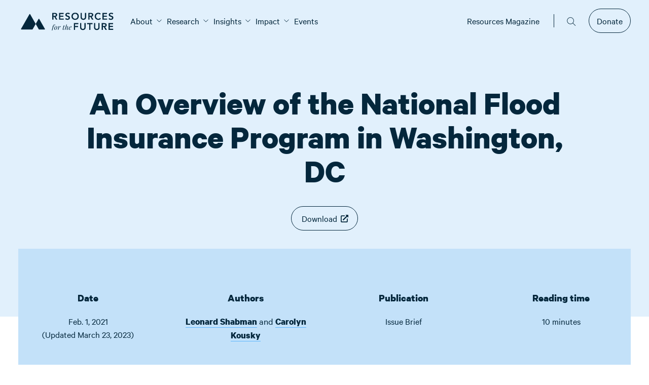

--- FILE ---
content_type: text/html; charset=utf-8
request_url: https://www.rff.org/publications/issue-briefs/an-overview-of-the-national-flood-insurance-program-in-washington-dc/
body_size: 40293
content:


<!doctype html>
<html class="no-js" lang="en-US">
    <head>
        
        <meta charset="utf-8" />
        <title>An Overview of the National Flood Insurance Program in Washington, DC</title>
        <meta name="description" content="" />
        <meta name="viewport" content="width=device-width, initial-scale=1" />
        
        
        

        
            <script>
                window.dataLayer = window.dataLayer || [];
                window.customDataLayer = window.customDataLayer || [];
            </script>
            
                
                <script>(function(w,d,s,l,i){w[l]=w[l]||[];w[l].push({'gtm.start':
                new Date().getTime(),event:'gtm.js'});var f=d.getElementsByTagName(s)[0],
                j=d.createElement(s),dl=l!='dataLayer'?'&l='+l:'';j.async=true;j.src=
                'https://www.googletagmanager.com/gtm.js?id='+i+dl;f.parentNode.insertBefore(j,f);
                })(window,document,'script','dataLayer','GTM\u002DMHKVRMB');</script>
            

            
                
                <script>(function(w,d,s,l,i){w[l]=w[l]||[];w[l].push({'gtm.start':
                new Date().getTime(),event:'gtm.js'});var f=d.getElementsByTagName(s)[0],
                j=d.createElement(s),dl=l!='customDataLayer'?'&l='+l:'';j.async=true;j.src=
                'https://www.googletagmanager.com/gtm.js?id='+i+dl;f.parentNode.insertBefore(j,f);
                })(window,document,'script','customDataLayer','GTM\u002D5VCG2WNP');</script>
            

            
            <link rel="apple-touch-icon" sizes="180x180" href="/static/images/favicon/apple-touch-icon.77ffb21d0713.png">
            <link rel="icon" type="image/png" sizes="32x32" href="/static/images/favicon/favicon-32x32.4179b074d239.png">
            <link rel="icon" type="image/png" sizes="16x16" href="/static/images/favicon/favicon-16x16.a574b1b87c8f.png">
            <link rel="manifest" href="/static/images/favicon/site.322be0d45caf.webmanifest">
            <link rel="mask-icon" href="/static/images/favicon/safari-pinned-tab.bcb5d97e1615.svg" color="#5bbad5">
            <link rel="shortcut icon" href="/static/images/favicon/favicon.a8c1ca6e1248.ico">
            <meta name="msapplication-TileColor" content="#da532c">
            <meta name="msapplication-config" content="/static/images/favicon/browserconfig.4f8d5b38edb6.xml">
            <meta name="theme-color" content="#ffffff">

            
            <meta name="twitter:card" content="summary_large_image" />
            <meta name="twitter:site" content="@rff" />
            <meta name="twitter:title" content="An Overview of the National Flood Insurance Program in Washington, DC" />
            <meta name="twitter:description" content="">
            
                
                <meta name="twitter:image" content="https://media.rff.org/images/shutterstock_1445300030_small.width-600.jpg">
            

            
            <meta property="fb:app_id" content="2264846597062860" />
            <meta property="og:type" content="website" />
            <meta property="og:url" content="https://www.rff.org/publications/issue-briefs/an-overview-of-the-national-flood-insurance-program-in-washington-dc/" />
            <meta property="og:title" content="An Overview of the National Flood Insurance Program in Washington, DC" />
            
                
                <meta property="og:image" content="https://media.rff.org/images/shutterstock_1445300030_small.width-600.jpg" />
                <meta property="og:image:width" content="600" />
                <meta property="og:image:height" content="399" />
            
            <meta property="og:description" content="" />
            <meta property="og:site_name" content="Resources for the Future" />
        

        
            <link rel="stylesheet" type="text/css" href="/static/css/website_main.85fc061732ae.css">
        

        
    
    





        
        
    <!-- Fundraise Up: the new standard for online giving -->
<script>(function(w,d,s,n,a){if(!w[n]){var l="call,catch,on,once,set,then,track".split(","),i,o=function(n){return"function"==typeof n?o.l.push([arguments])&&o:function(){return o.l.push([n,arguments])&&o}},t=d.getElementsByTagName(s)[0],j=d.createElement(s);j.async=!0;j.src="https://cdn.fundraiseup.com/widget/"+a;t.parentNode.insertBefore(j,t);o.s=Date.now();o.v=4;o.h=w.location.href;o.l=[];for(i=0;i<7;i++){o[l[i]]=o(l[i])}w[n]=o}})(window,document,"script","FundraiseUp","AMAATEJY");</script>
<!-- End Fundraise Up -->


    </head>

    <body class="publication-page ">
        
            
                <noscript><iframe src="https://www.googletagmanager.com/ns.html?id=GTM-MHKVRMB"
                height="0" width="0" style="display:none;visibility:hidden"></iframe></noscript>
            
            
                <noscript><iframe src="https://www.googletagmanager.com/ns.html?id=GTM-5VCG2WNP"
                height="0" width="0" style="display:none;visibility:hidden"></iframe></noscript>
            
        

        <svg
    style="display: none;"
    xmlns="http://www.w3.org/2000/svg"
    xmlns:xlink="http://www.w3.org/1999/xlink"
>
    <symbol id="default-logo" viewBox="0 0 123 37">
        <g
            id="Symbols"
            stroke="none"
            stroke-width="1"
            fill="none"
            fill-rule="evenodd"
        >
            <g
                id="Header"
                transform="translate(-102.000000, -24.000000)"
                fill="#04273C"
            >
                <g id="Group-2" transform="translate(102.000000, 24.000000)">
                    <path
                        d="M5.71132867,23.2715983 C6.115023,23.2715983 6.43384498,23.3617692 6.6678042,23.5421138 C6.90176341,23.7224583 7.01874126,23.9523942 7.01874126,24.2319282 C7.01874126,24.4663761 6.92928761,24.6805321 6.75037762,24.8744024 C6.57146764,25.0682728 6.35356772,25.1652066 6.09667133,25.1652066 C5.92234878,25.1652066 5.78472778,25.1246297 5.6838042,25.0434746 C5.58288061,24.9623196 5.53700695,24.8496059 5.54618182,24.7053303 C5.54618182,24.4889168 5.617286,24.3018122 5.7594965,24.1440107 C5.901707,23.9862092 6.09208272,23.8712413 6.33062937,23.7991035 C6.33062937,23.7179484 6.26869992,23.6435574 6.14483916,23.5759282 C6.0209784,23.508299 5.87188898,23.4744849 5.69756643,23.4744849 C5.4223203,23.4744849 5.15625303,23.5917071 4.89935664,23.826155 C4.70668435,23.9974823 4.54612652,24.2702494 4.41767832,24.6444643 C4.28923013,25.0186792 4.12867229,25.5709761 3.936,26.3013715 L3.78461538,26.8829798 L3.78461538,26.8965055 L5.40855944,26.8965055 L5.32598601,27.167021 L3.70204196,27.167021 L1.2386014,36.2022375 C0.743158362,36.220272 0.330295358,36.2833916 0,36.3915983 L2.50472727,27.167021 L1.26612587,27.167021 L1.3486993,26.8965055 L2.5873007,26.8965055 L2.5873007,26.8829798 C2.78914786,26.1435671 2.99787305,25.5416762 3.21348252,25.077289 C3.42909199,24.6129018 3.68827821,24.2364383 3.99104895,23.947887 C4.20207099,23.7404908 4.4612572,23.5759288 4.76861538,23.4541963 C5.07597356,23.3324637 5.39020818,23.2715983 5.71132867,23.2715983 Z M5.22276923,31.9145674 C5.22276923,31.2022064 5.38332707,30.4380079 5.70444756,29.6219488 C6.02556804,28.8058898 6.48889208,28.1160822 7.09443357,27.5525055 C7.69997506,26.9889288 8.40184217,26.7071447 9.20005595,26.7071447 C9.78724769,26.7071447 10.248278,26.8852323 10.5831608,27.2414128 C10.9180436,27.5975932 11.0854825,28.1273474 11.0854825,28.8306911 C11.0854825,29.5430521 10.9249247,30.3072506 10.6038042,31.1233097 C10.2826837,31.9393687 9.81935967,32.6291763 9.21381818,33.192753 C8.6082767,33.7563297 7.90640959,34.0381138 7.10819581,34.0381138 C6.52100406,34.0381138 6.0599737,33.8600262 5.72509091,33.5038457 C5.39020812,33.1476653 5.22276923,32.6179111 5.22276923,31.9145674 Z M9.11748252,26.9776602 C8.6495641,26.9776602 8.20688321,27.2707157 7.78942658,27.8568354 C7.37196994,28.4429552 7.03709217,29.1755939 6.78478322,30.0547736 C6.53247427,30.9339532 6.40632168,31.7793056 6.40632168,32.5908561 C6.40632168,32.9966313 6.47054481,33.2941953 6.59899301,33.4835571 C6.7274412,33.6729189 6.92469797,33.7675983 7.19076923,33.7675983 C7.65868766,33.7675983 8.10136854,33.4745428 8.51882518,32.8884231 C8.93628181,32.3023033 9.27115958,31.5696646 9.52346853,30.6904849 C9.77577749,29.8113053 9.90193007,28.9659529 9.90193007,28.1544024 C9.90193007,27.7486272 9.83770694,27.4510632 9.70925874,27.2617014 C9.58081055,27.0723396 9.38355378,26.9776602 9.11748252,26.9776602 Z M17.2578462,26.7071447 C17.5055677,26.7071447 17.7028244,26.7792815 17.8496224,26.9235571 C17.9964203,27.0678327 18.0698182,27.2526831 18.0698182,27.4781138 C18.0698182,27.7486306 17.9734835,27.9785664 17.7808112,28.1679282 C17.5881389,28.35729 17.3633579,28.4519695 17.1064615,28.4519695 C16.9413139,28.4519695 16.8082802,28.4091383 16.7073566,28.3234746 C16.6064331,28.237811 16.555972,28.1183345 16.555972,27.9650416 C16.555972,27.7576454 16.6110204,27.5818121 16.7211189,27.4375365 C16.8312173,27.2932608 16.9826004,27.1805472 17.1752727,27.0993921 C17.1385732,27.0633232 17.0881122,27.045289 17.0238881,27.045289 C16.5284451,27.045289 15.9894295,27.5705347 15.4068252,28.6210416 C14.8242209,29.6715486 14.2760305,31.0579265 13.7622378,32.7802169 L13.486993,33.848753 L12.2896783,33.848753 L13.9411469,28.0461963 C14.005371,27.8478173 14.0374825,27.671984 14.0374825,27.5186911 C14.0374825,27.3112949 13.9411478,27.2075983 13.7484755,27.2075983 C13.5466284,27.2075983 13.36084,27.3135492 13.1911049,27.525454 C13.0213698,27.7373588 12.8493435,28.0912797 12.675021,28.5872272 L12.4961119,29.0876808 L12.2346294,29.0876808 L12.5786853,28.1002994 C12.9089807,27.171525 13.464052,26.7071447 14.2439161,26.7071447 C14.7668837,26.7071447 15.0283636,26.9686404 15.0283636,27.4916396 C15.0283636,27.7441219 14.9641405,28.1138227 14.8356923,28.600753 L14.3953007,30.3050004 C14.8907437,28.9975024 15.3563615,28.0709962 15.7921678,27.525454 C16.2279742,26.9799117 16.7165288,26.7071447 17.2578462,26.7071447 Z M23.1756084,32.6990622 C23.1480838,32.807269 23.1343217,32.906457 23.1343217,32.9966293 C23.1343217,33.1769738 23.1893701,33.3122302 23.2994685,33.4024024 C23.409567,33.4925747 23.5517754,33.5376602 23.7260979,33.5376602 C23.9554697,33.5376602 24.1687822,33.4407264 24.366042,33.2468561 C24.5633017,33.0529857 24.7582648,32.6990648 24.9509371,32.1850829 L25.1436084,31.6575777 L25.4050909,31.6575777 L25.1160839,32.5097014 C24.9234116,33.0687695 24.6734001,33.4632673 24.366042,33.6932066 C24.0586838,33.9231459 23.680226,34.0381138 23.2306574,34.0381138 C22.8177882,34.0381138 22.5104346,33.9389258 22.3085874,33.7405468 C22.1067403,33.5421678 22.0058182,33.2671465 22.0058182,32.9154746 C22.0058182,32.6810267 22.0471045,32.4240396 22.1296783,32.1445055 L23.5884755,27.167021 L22.3498741,27.167021 L22.4186853,26.8965055 L23.6572867,26.8965055 C23.9093749,26.0434467 24.0745194,25.4841643 24.1527201,25.2186581 L25.4426383,24.8271355 C25.3625219,25.1019183 25.1665096,25.7917083 24.8546014,26.8965055 L26.6712168,26.8965055 L26.6299301,27.167021 L24.772028,27.167021 L23.1756084,32.6990622 Z M32.994965,31.6575777 L32.6509091,32.6449591 C32.3206137,33.5737336 31.7655424,34.0381138 30.9856783,34.0381138 C30.3434374,34.0381138 30.0223217,33.7585839 30.0223217,33.1995158 C30.0223217,32.928999 30.0957196,32.5773324 30.2425175,32.1445055 L31.5499301,28.2761344 C31.6416788,28.023652 31.6875525,27.7982247 31.6875525,27.5998457 C31.6875525,27.29326 31.5407567,27.1399695 31.2471609,27.1399695 C30.9076906,27.1399695 30.542995,27.3496168 30.1530629,27.7689179 C29.7631309,28.188219 29.3709111,28.7765842 28.9763916,29.5340313 C28.5818722,30.2914784 28.2148828,31.1706449 27.8754126,32.1715571 L27.379972,33.848753 L26.1826574,33.848753 L28.9075804,24.8270622 C28.9222169,24.7781535 28.9712961,24.616405 29.0548183,24.3418167 C29.0743288,24.2776737 29.1452434,24.0469439 29.267562,23.6496273 L30.5461687,23.2474227 C30.537417,23.2810263 30.5276329,23.3160036 30.5168165,23.3523548 C30.2263166,24.3286508 29.5843941,26.4793815 28.591049,29.8045468 C29.086492,28.7044451 29.5819276,27.9131952 30.0773706,27.4307736 C30.5728137,26.9483519 31.114123,26.7071447 31.7013147,26.7071447 C32.4444793,26.7071447 32.816056,27.0497942 32.816056,27.7351035 C32.816056,28.0236547 32.7472455,28.3617957 32.6096224,28.7495365 L31.2746853,32.6990622 C31.2012864,32.9154757 31.1645874,33.0868004 31.1645874,33.2130416 C31.1645874,33.4294551 31.2746842,33.5376602 31.4948811,33.5376602 C31.6783786,33.5376602 31.8549922,33.4362179 32.0247273,33.2333303 C32.1944624,33.0304427 32.371076,32.6720133 32.5545734,32.1580313 L32.7334825,31.6575777 L32.994965,31.6575777 Z M39.5801958,27.5998457 C39.5801958,28.3302412 39.1627454,28.9704547 38.3278322,29.5205055 C37.4929189,30.0705564 36.5387466,30.5169025 35.4652867,30.8595571 C35.3643631,31.3104184 35.3139021,31.7477474 35.3139021,32.1715571 C35.3139021,33.0372109 35.6304304,33.4700313 36.2634965,33.4700313 C37.0525354,33.4700313 37.7589899,33.0191767 38.3828811,32.117454 L38.6030769,32.2256602 C38.3094811,32.7216077 37.9126738,33.1476653 37.4126434,33.5038457 C36.9126129,33.8600262 36.3873594,34.0381138 35.8368671,34.0381138 C35.2680251,34.0381138 34.8230506,33.8758061 34.5019301,33.551186 C34.1808096,33.2265658 34.0202518,32.7531684 34.0202518,32.1309798 C34.0202518,31.4456705 34.2243896,30.6724549 34.6326713,29.8113097 C35.0409531,28.9501645 35.5937308,28.2175257 36.291021,27.6133715 C36.9883112,27.0092173 37.7452267,26.7071447 38.5617902,26.7071447 C38.8553861,26.7071447 39.0985165,26.78379 39.2911888,26.9370829 C39.4838611,27.0903757 39.5801958,27.3112945 39.5801958,27.5998457 Z M38.259021,26.9641344 C37.9654251,26.9641344 37.6374284,27.1332049 37.275021,27.4713509 C36.9126136,27.8094969 36.5731485,28.2580972 36.2566154,28.8171653 C35.9400823,29.3762334 35.6992456,29.9713615 35.5340979,30.6025674 C36.4057107,30.3049989 37.0295925,30.016452 37.4057623,29.7369179 C37.7452325,29.4754183 38.0090061,29.1575658 38.1970909,28.7833509 C38.3851758,28.409136 38.4792168,28.0056211 38.4792168,27.5727942 C38.4792168,27.3293291 38.4608673,27.1670214 38.4241678,27.0858664 C38.3874684,27.0047113 38.33242,26.9641344 38.259021,26.9641344 Z"
                        id="for-the"
                    ></path>
                    <path
                        d="M1.26804124,0.343088907 L6.02891536,0.343088907 C6.68692565,0.343088907 7.32234761,0.403320263 7.93520033,0.523784783 C8.54805304,0.644249303 9.09316123,0.850303943 9.57054124,1.14195489 C10.0479212,1.43360583 10.4285293,1.82669468 10.7123769,2.32123324 C10.9962245,2.81577179 11.1381461,3.44344593 11.1381461,4.20427447 C11.1381461,5.18067111 10.8639793,5.99854953 10.3156374,6.65793427 C9.76729549,7.31731901 8.98350088,7.716748 7.96423005,7.85623324 L11.6026217,13.8096868 L8.66094334,13.8096868 L5.48702725,8.10350128 L3.70653774,8.10350128 L3.70653774,13.8096868 L1.26804124,13.8096868 L1.26804124,0.343088907 Z M5.60314613,6.04927447 C5.95150452,6.04927447 6.29985768,6.03342412 6.64821606,6.00172293 C6.99657445,5.97002174 7.31589818,5.89394002 7.60619683,5.7734755 C7.89649549,5.65301098 8.13195642,5.46914684 8.31258669,5.22187757 C8.49321697,4.97460829 8.58353075,4.62907051 8.58353075,4.18525385 C8.58353075,3.79215911 8.49966795,3.47515197 8.33193984,3.23422293 C8.16421173,2.99329389 7.94487826,2.81259982 7.67393285,2.6921353 C7.40298743,2.57167078 7.10301666,2.49241899 6.77401152,2.45437757 C6.44500638,2.41633614 6.12568265,2.39731571 5.81603075,2.39731571 L3.70653774,2.39731571 L3.70653774,6.04927447 L5.60314613,6.04927447 Z M14.7507335,0.343088907 L23.8273594,0.343088907 L23.8273594,2.51143942 L17.18923,2.51143942 L17.18923,5.82102705 L23.4790028,5.82102705 L23.4790028,7.98937757 L17.18923,7.98937757 L17.18923,11.6413363 L24.1757161,11.6413363 L24.1757161,13.8096868 L14.7507335,13.8096868 L14.7507335,0.343088907 Z M34.581258,3.23422293 C34.3232148,2.86648913 33.9780871,2.59703306 33.5458647,2.42584664 C33.1136422,2.25466022 32.6588478,2.16906829 32.1814678,2.16906829 C31.8976202,2.16906829 31.6234534,2.200769 31.3589591,2.26417138 C31.0944647,2.32757376 30.8557783,2.42901604 30.6428926,2.56850128 C30.430007,2.70798651 30.2590559,2.88868058 30.1300342,3.11058891 C30.0010126,3.33249723 29.9365028,3.59561316 29.9365028,3.89994458 C29.9365028,4.3564417 30.0977774,4.70514956 30.4203314,4.9460786 C30.7428855,5.18700764 31.1428465,5.39623235 31.6202266,5.57375901 C32.0976066,5.75128567 32.6201363,5.92246953 33.1878314,6.08731571 C33.7555266,6.2521619 34.2780563,6.48040704 34.7554363,6.77205798 C35.2328164,7.06370892 35.6327774,7.45045763 35.9553314,7.93231571 C36.2778855,8.41417379 36.4391601,9.05452821 36.4391601,9.85339818 C36.4391601,10.5761853 36.3036894,11.2070295 36.032744,11.7459497 C35.7617986,12.28487 35.397318,12.73185 34.9392912,13.0869033 C34.4812645,13.4419567 33.9490583,13.7082427 33.3426566,13.8857693 C32.736255,14.063296 32.0976075,14.152058 31.4266951,14.152058 C30.5751524,14.152058 29.7558773,14.0125748 28.9688454,13.7336044 C28.1818135,13.4546339 27.5044602,12.9854633 26.936765,12.3260786 L28.775314,10.5761817 C29.0720637,11.0199983 29.4623483,11.3655361 29.9461793,11.6128054 C30.4300104,11.8600747 30.9428637,11.9837075 31.4847545,11.9837075 C31.7686021,11.9837075 32.0524454,11.9456666 32.336293,11.8695838 C32.6201406,11.7935009 32.8781799,11.6793783 33.1104189,11.5272126 C33.3426578,11.3750469 33.5297363,11.1816726 33.6716601,10.9470838 C33.8135839,10.712495 33.8845447,10.4430389 33.8845447,10.1387075 C33.8845447,9.64416891 33.7232701,9.26376034 33.4007161,8.99747035 C33.078162,8.73118036 32.678201,8.50610529 32.200821,8.32223839 C31.7234409,8.13837149 31.2009112,7.96401757 30.6332161,7.79917138 C30.0655209,7.6343252 29.5429912,7.40925013 29.0656112,7.12393942 C28.5882312,6.83862872 28.1882701,6.45822015 27.8657161,5.98270231 C27.543162,5.50718447 27.3818874,4.87000012 27.3818874,4.07113014 C27.3818874,3.37370398 27.5270345,2.77139041 27.8173332,2.26417138 C28.1076318,1.75695235 28.4882399,1.33533285 28.9591689,0.999300247 C29.4300978,0.663267639 29.968755,0.412831999 30.5751566,0.247985814 C31.1815583,0.0831396287 31.8008528,0.000717772483 32.4330587,0.000717772483 C33.1555798,0.000717772483 33.8555116,0.1085002 34.5328752,0.324068288 C35.2102387,0.539636376 35.8198567,0.894684372 36.3617475,1.38922293 L34.581258,3.23422293 Z M39.5292126,7.13344973 C39.5292126,6.05560929 39.7098401,5.07605723 40.0711007,4.19476416 C40.4323612,3.3134711 40.9323125,2.56216418 41.5709696,1.94082087 C42.2096266,1.31947755 42.9708428,0.840796772 43.8546409,0.504764164 C44.738439,0.168731556 45.7093122,0.000717772483 46.7672895,0.000717772483 C47.838169,-0.0119627033 48.8187186,0.143370795 49.7089678,0.466722927 C50.599217,0.790075059 51.3668842,1.2624157 52.0119923,1.88375901 C52.6571004,2.50510232 53.1602772,3.25323917 53.5215377,4.128192 C53.8827983,5.00314483 54.0634259,5.97952682 54.0634259,7.05736726 C54.0634259,8.10984675 53.8827983,9.06720831 53.5215377,9.92948066 C53.1602772,10.791753 52.6571004,11.5335497 52.0119923,12.154893 C51.3668842,12.7762363 50.599217,13.2612573 49.7089678,13.6099703 C48.8187186,13.9586834 47.838169,14.1393775 46.7672895,14.152058 C45.7093122,14.152058 44.738439,13.9840442 43.8546409,13.6480116 C42.9708428,13.311979 42.2096266,12.8364683 41.5709696,12.2214652 C40.9323125,11.6064621 40.4323612,10.8678355 40.0711007,10.0055631 C39.7098401,9.14329078 39.5292126,8.18592922 39.5292126,7.13344973 Z M42.083828,6.98128478 C42.083828,7.7040719 42.1967202,8.36978689 42.422508,8.97844973 C42.6482959,9.58711257 42.9676196,10.1133444 43.3804888,10.5571611 C43.793358,11.0009777 44.2868583,11.3496856 44.8610045,11.6032951 C45.4351508,11.8569046 46.0770237,11.9837075 46.7866426,11.9837075 C47.4962616,11.9837075 48.14136,11.8569046 48.7219573,11.6032951 C49.3025546,11.3496856 49.7992804,11.0009777 50.2121496,10.5571611 C50.6250188,10.1133444 50.9443426,9.58711257 51.1701304,8.97844973 C51.3959182,8.36978689 51.5088105,7.7040719 51.5088105,6.98128478 C51.5088105,6.30921957 51.3959182,5.68154543 51.1701304,5.09824355 C50.9443426,4.51494166 50.6250188,4.00456017 50.2121496,3.56708375 C49.7992804,3.12960734 49.3025546,2.78723963 48.7219573,2.53997035 C48.14136,2.29270107 47.4962616,2.16906829 46.7866426,2.16906829 C46.0770237,2.16906829 45.4351508,2.29270107 44.8610045,2.53997035 C44.2868583,2.78723963 43.793358,3.12960734 43.3804888,3.56708375 C42.9676196,4.00456017 42.6482959,4.51494166 42.422508,5.09824355 C42.1967202,5.68154543 42.083828,6.30921957 42.083828,6.98128478 Z M68.6492475,8.86432602 C68.6492475,9.67587647 68.5073259,10.408163 68.2234783,11.0612075 C67.9396307,11.714252 67.5525717,12.2690145 67.0622895,12.7255116 C66.5720073,13.1820087 65.9914187,13.5338866 65.3205063,13.7811559 C64.6495938,14.0284252 63.9206326,14.152058 63.1336007,14.152058 C62.3465688,14.152058 61.6176075,14.0284252 60.9466951,13.7811559 C60.2757826,13.5338866 59.6919685,13.1820087 59.1952353,12.7255116 C58.698502,12.2690145 58.311443,11.714252 58.0340465,11.0612075 C57.75665,10.408163 57.6179538,9.67587647 57.6179538,8.86432602 L57.6179538,0.343088907 L60.0564503,0.343088907 L60.0564503,8.78824355 C60.0564503,9.11793592 60.1080582,9.4634737 60.2112755,9.82486726 C60.3144928,10.1862608 60.4854439,10.5191183 60.7241339,10.8234497 C60.9628239,11.1277811 61.2789221,11.3782168 61.6724381,11.5747642 C62.065954,11.7713115 62.5530034,11.8695838 63.1336007,11.8695838 C63.714198,11.8695838 64.2012473,11.7713115 64.5947633,11.5747642 C64.9882792,11.3782168 65.3043775,11.1277811 65.5430675,10.8234497 C65.7817575,10.5191183 65.9527086,10.1862608 66.0559259,9.82486726 C66.1591432,9.4634737 66.210751,9.11793592 66.210751,8.78824355 L66.210751,0.343088907 L68.6492475,0.343088907 L68.6492475,8.86432602 Z M72.9391951,0.343088907 L77.7000692,0.343088907 C78.3580795,0.343088907 78.9935015,0.403320263 79.6063542,0.523784783 C80.2192069,0.644249303 80.7643151,0.850303943 81.2416951,1.14195489 C81.7190751,1.43360583 82.0996832,1.82669468 82.3835307,2.32123324 C82.6673783,2.81577179 82.8093,3.44344593 82.8093,4.20427447 C82.8093,5.18067111 82.5351331,5.99854953 81.9867912,6.65793427 C81.4384493,7.31731901 80.6546547,7.716748 79.6353839,7.85623324 L83.2737755,13.8096868 L80.3320972,13.8096868 L77.1581811,8.10350128 L75.3776916,8.10350128 L75.3776916,13.8096868 L72.9391951,13.8096868 L72.9391951,0.343088907 Z M77.2743,6.04927447 C77.6226584,6.04927447 77.9710115,6.03342412 78.3193699,6.00172293 C78.6677283,5.97002174 78.987052,5.89394002 79.2773507,5.7734755 C79.5676493,5.65301098 79.8031103,5.46914684 79.9837405,5.22187757 C80.1643708,4.97460829 80.2546846,4.62907051 80.2546846,4.18525385 C80.2546846,3.79215911 80.1708218,3.47515197 80.0030937,3.23422293 C79.8353656,2.99329389 79.6160321,2.81259982 79.3450867,2.6921353 C79.0741413,2.57167078 78.7741705,2.49241899 78.4451654,2.45437757 C78.1161602,2.41633614 77.7968365,2.39731571 77.4871846,2.39731571 L75.3776916,2.39731571 L75.3776916,6.04927447 L77.2743,6.04927447 Z M95.8275168,3.50051159 C95.3243324,2.9679316 94.8372831,2.61288361 94.3663542,2.43535695 C93.8954252,2.25783029 93.4212779,2.16906829 92.9438979,2.16906829 C92.2342789,2.16906829 91.592406,2.29270107 91.0182598,2.53997035 C90.4441135,2.78723963 89.9506132,3.12960734 89.537744,3.56708375 C89.1248748,4.00456017 88.8055511,4.51494166 88.5797633,5.09824355 C88.3539754,5.68154543 88.2410832,6.30921957 88.2410832,6.98128478 C88.2410832,7.7040719 88.3539754,8.36978689 88.5797633,8.97844973 C88.8055511,9.58711257 89.1248748,10.1133444 89.537744,10.5571611 C89.9506132,11.0009777 90.4441135,11.3496856 91.0182598,11.6032951 C91.592406,11.8569046 92.2342789,11.9837075 92.9438979,11.9837075 C93.4986909,11.9837075 94.0373481,11.8537345 94.5598856,11.5937848 C95.0824232,11.333835 95.5694725,10.9185557 96.0210482,10.3479343 L98.0337755,11.75546 C97.4144717,12.5923714 96.6597065,13.2010251 95.7694573,13.5814394 C94.8792081,13.9618537 93.9309134,14.152058 92.9245447,14.152058 C91.8665674,14.152058 90.8956943,13.9840442 90.0118961,13.6480116 C89.128098,13.311979 88.3668818,12.8364683 87.7282248,12.2214652 C87.0895678,11.6064621 86.5896165,10.8678355 86.2283559,10.0055631 C85.8670954,9.14329078 85.6864678,8.18592922 85.6864678,7.13344973 C85.6864678,6.05560929 85.8670954,5.07605723 86.2283559,4.19476416 C86.5896165,3.3134711 87.0895678,2.56216418 87.7282248,1.94082087 C88.3668818,1.31947755 89.128098,0.840796772 90.0118961,0.504764164 C90.8956943,0.168731556 91.8665674,0.000717772483 92.9245447,0.000717772483 C93.8535004,0.000717772483 94.7147069,0.162391413 95.5081898,0.485743546 C96.3016728,0.809095678 97.0403105,1.35751803 97.7241252,2.13102705 L95.8275168,3.50051159 Z M100.969003,0.343088907 L110.045629,0.343088907 L110.045629,2.51143942 L103.407499,2.51143942 L103.407499,5.82102705 L109.697272,5.82102705 L109.697272,7.98937757 L103.407499,7.98937757 L103.407499,11.6413363 L110.393985,11.6413363 L110.393985,13.8096868 L100.969003,13.8096868 L100.969003,0.343088907 Z M120.799527,3.23422293 C120.541484,2.86648913 120.196356,2.59703306 119.764134,2.42584664 C119.331911,2.25466022 118.877117,2.16906829 118.399737,2.16906829 C118.115889,2.16906829 117.841723,2.200769 117.577228,2.26417138 C117.312734,2.32757376 117.074048,2.42901604 116.861162,2.56850128 C116.648276,2.70798651 116.477325,2.88868058 116.348303,3.11058891 C116.219282,3.33249723 116.154772,3.59561316 116.154772,3.89994458 C116.154772,4.3564417 116.316047,4.70514956 116.638601,4.9460786 C116.961155,5.18700764 117.361116,5.39623235 117.838496,5.57375901 C118.315876,5.75128567 118.838406,5.92246953 119.406101,6.08731571 C119.973796,6.2521619 120.496326,6.48040704 120.973706,6.77205798 C121.451086,7.06370892 121.851047,7.45045763 122.173601,7.93231571 C122.496155,8.41417379 122.657429,9.05452821 122.657429,9.85339818 C122.657429,10.5761853 122.521959,11.2070295 122.251013,11.7459497 C121.980068,12.28487 121.615587,12.73185 121.15756,13.0869033 C120.699534,13.4419567 120.167327,13.7082427 119.560926,13.8857693 C118.954524,14.063296 118.315877,14.152058 117.644964,14.152058 C116.793422,14.152058 115.974147,14.0125748 115.187115,13.7336044 C114.400083,13.4546339 113.722729,12.9854633 113.155034,12.3260786 L114.993583,10.5761817 C115.290333,11.0199983 115.680617,11.3655361 116.164449,11.6128054 C116.64828,11.8600747 117.161133,11.9837075 117.703024,11.9837075 C117.986871,11.9837075 118.270715,11.9456666 118.554562,11.8695838 C118.83841,11.7935009 119.096449,11.6793783 119.328688,11.5272126 C119.560927,11.3750469 119.748006,11.1816726 119.889929,10.9470838 C120.031853,10.712495 120.102814,10.4430389 120.102814,10.1387075 C120.102814,9.64416891 119.941539,9.26376034 119.618985,8.99747035 C119.296431,8.73118036 118.89647,8.50610529 118.41909,8.32223839 C117.94171,8.13837149 117.41918,7.96401757 116.851485,7.79917138 C116.28379,7.6343252 115.76126,7.40925013 115.28388,7.12393942 C114.8065,6.83862872 114.406539,6.45822015 114.083985,5.98270231 C113.761431,5.50718447 113.600157,4.87000012 113.600157,4.07113014 C113.600157,3.37370398 113.745304,2.77139041 114.035602,2.26417138 C114.325901,1.75695235 114.706509,1.33533285 115.177438,0.999300247 C115.648367,0.663267639 116.187024,0.412831999 116.793426,0.247985814 C117.399827,0.0831396287 118.019122,0.000717772483 118.651328,0.000717772483 C119.373849,0.000717772483 120.073781,0.1085002 120.751144,0.324068288 C121.428508,0.539636376 122.038126,0.894684372 122.580017,1.38922293 L120.799527,3.23422293 Z"
                        id="RESOURCES"
                    ></path>
                    <path
                        d="M44.3814433,20.7113402 L53.2258314,20.7113402 L53.2258314,22.8796907 L46.8199398,22.8796907 L46.8199398,26.4175258 L52.8581216,26.4175258 L52.8581216,28.5858763 L46.8199398,28.5858763 L46.8199398,34.1779381 L44.3814433,34.1779381 L44.3814433,20.7113402 Z M67.7535936,29.2325773 C67.7535936,30.0441278 67.611672,30.7764143 67.3278244,31.4294588 C67.0439768,32.0825033 66.6569178,32.6372658 66.1666356,33.0937629 C65.6763534,33.55026 65.0957648,33.9021379 64.4248524,34.1494072 C63.7539399,34.3966765 63.0249787,34.5203093 62.2379468,34.5203093 C61.4509149,34.5203093 60.7219536,34.3966765 60.0510412,34.1494072 C59.3801288,33.9021379 58.7963147,33.55026 58.2995814,33.0937629 C57.8028482,32.6372658 57.4157891,32.0825033 57.1383926,31.4294588 C56.8609961,30.7764143 56.7222999,30.0441278 56.7222999,29.2325773 L56.7222999,20.7113402 L59.1607964,20.7113402 L59.1607964,29.1564948 C59.1607964,29.4861872 59.2124043,29.831725 59.3156216,30.1931186 C59.4188389,30.5545121 59.58979,30.8873696 59.82848,31.191701 C60.06717,31.4960324 60.3832683,31.7464681 60.7767842,31.9430155 C61.1703002,32.1395628 61.6573495,32.2378351 62.2379468,32.2378351 C62.8185441,32.2378351 63.3055934,32.1395628 63.6991094,31.9430155 C64.0926253,31.7464681 64.4087236,31.4960324 64.6474136,31.191701 C64.8861036,30.8873696 65.0570547,30.5545121 65.160272,30.1931186 C65.2634893,29.831725 65.3150971,29.4861872 65.3150971,29.1564948 L65.3150971,20.7113402 L67.7535936,20.7113402 L67.7535936,29.2325773 Z M74.8497475,22.8796907 L70.6501146,22.8796907 L70.6501146,20.7113402 L81.4878769,20.7113402 L81.4878769,22.8796907 L77.288244,22.8796907 L77.288244,34.1779381 L74.8497475,34.1779381 L74.8497475,22.8796907 Z M95.4156916,29.2325773 C95.4156916,30.0441278 95.2737699,30.7764143 94.9899223,31.4294588 C94.7060747,32.0825033 94.3190157,32.6372658 93.8287335,33.0937629 C93.3384513,33.55026 92.7578627,33.9021379 92.0869503,34.1494072 C91.4160378,34.3966765 90.6870766,34.5203093 89.9000447,34.5203093 C89.1130128,34.5203093 88.3840515,34.3966765 87.7131391,34.1494072 C87.0422267,33.9021379 86.4584126,33.55026 85.9616793,33.0937629 C85.4649461,32.6372658 85.077887,32.0825033 84.8004905,31.4294588 C84.523094,30.7764143 84.3843978,30.0441278 84.3843978,29.2325773 L84.3843978,20.7113402 L86.8228943,20.7113402 L86.8228943,29.1564948 C86.8228943,29.4861872 86.8745022,29.831725 86.9777195,30.1931186 C87.0809368,30.5545121 87.2518879,30.8873696 87.4905779,31.191701 C87.7292679,31.4960324 88.0453662,31.7464681 88.4388821,31.9430155 C88.8323981,32.1395628 89.3194474,32.2378351 89.9000447,32.2378351 C90.480642,32.2378351 90.9676913,32.1395628 91.3612073,31.9430155 C91.7547232,31.7464681 92.0708215,31.4960324 92.3095115,31.191701 C92.5482015,30.8873696 92.7191526,30.5545121 92.8223699,30.1931186 C92.9255872,29.831725 92.977195,29.4861872 92.977195,29.1564948 L92.977195,20.7113402 L95.4156916,20.7113402 L95.4156916,29.2325773 Z M99.7056391,20.7113402 L104.466513,20.7113402 C105.124524,20.7113402 105.759945,20.7715716 106.372798,20.8920361 C106.985651,21.0125006 107.530759,21.2185552 108.008139,21.5102062 C108.485519,21.8018571 108.866127,22.194946 109.149975,22.6894845 C109.433822,23.1840231 109.575744,23.8116972 109.575744,24.5725258 C109.575744,25.5489224 109.301577,26.3668008 108.753235,27.0261856 C108.204893,27.6855703 107.421099,28.0849993 106.401828,28.2244845 L110.04022,34.1779381 L107.098541,34.1779381 L103.924625,28.4717526 L102.144136,28.4717526 L102.144136,34.1779381 L99.7056391,34.1779381 L99.7056391,20.7113402 Z M104.040744,26.4175258 C104.389102,26.4175258 104.737456,26.4016754 105.085814,26.3699742 C105.434172,26.338273 105.753496,26.2621913 106.043795,26.1417268 C106.334093,26.0212623 106.569554,25.8373981 106.750185,25.5901289 C106.930815,25.3428596 107.021129,24.9973218 107.021129,24.5535052 C107.021129,24.1604104 106.937266,23.8434033 106.769538,23.6024742 C106.60181,23.3615452 106.382476,23.1808511 106.111531,23.0603866 C105.840585,22.9399221 105.540615,22.8606703 105.211609,22.8226289 C104.882604,22.7845874 104.563281,22.765567 104.253629,22.765567 L102.144136,22.765567 L102.144136,26.4175258 L104.040744,26.4175258 Z M113.188331,20.7113402 L122.264957,20.7113402 L122.264957,22.8796907 L115.626828,22.8796907 L115.626828,26.1892784 L121.916601,26.1892784 L121.916601,28.3576289 L115.626828,28.3576289 L115.626828,32.0095876 L122.613314,32.0095876 L122.613314,34.1779381 L113.188331,34.1779381 L113.188331,20.7113402 Z"
                        id="FUTURE"
                    ></path>
                </g>
            </g>
        </g>
    </symbol>

    <symbol id="full-logo">
        <g fill="currentColor" fill-rule="evenodd">
            <path
                d="M71.44 29.298c.401 0 .718.09.95.268a.829.829 0 0 1 .349.685.92.92 0 0 1-.267.638.85.85 0 0 1-.649.289.636.636 0 0 1-.41-.121.374.374 0 0 1-.136-.336c0-.215.07-.4.211-.557.142-.157.33-.271.567-.343 0-.08-.061-.154-.184-.221a.914.914 0 0 0-.444-.1c-.273 0-.538.115-.793.348-.19.17-.35.441-.478.813-.127.371-.287.92-.478 1.645l-.15.577v.013h1.612l-.082.269h-1.612L67 42.135c-.492.018-.902.08-1.23.188l2.487-9.158h-1.23l.082-.269h1.23v-.013c.2-.734.408-1.332.622-1.793.214-.46.471-.834.772-1.12.21-.207.466-.37.772-.491.305-.12.617-.181.936-.181zm-.485 8.58c0-.707.16-1.466.479-2.276a5.526 5.526 0 0 1 1.38-2.054c.6-.56 1.298-.84 2.09-.84.583 0 1.04.177 1.373.53.333.354.499.88.499 1.579 0 .707-.16 1.466-.478 2.276a5.526 5.526 0 0 1-1.38 2.054c-.601.56-1.298.84-2.09.84-.584 0-1.041-.177-1.374-.53-.332-.354-.499-.88-.499-1.579zm3.867-4.901c-.464 0-.904.291-1.318.873-.415.582-.747 1.31-.998 2.182a9.119 9.119 0 0 0-.376 2.518c0 .403.064.698.192.886.127.188.323.282.587.282.465 0 .904-.29 1.319-.873.414-.582.747-1.309.997-2.182s.376-1.712.376-2.518c0-.403-.064-.698-.191-.886-.128-.188-.324-.282-.588-.282zm8.082-.269c.246 0 .442.072.587.215a.739.739 0 0 1 .219.55.924.924 0 0 1-.287.686.925.925 0 0 1-.67.282.591.591 0 0 1-.396-.128.441.441 0 0 1-.15-.356c0-.206.055-.38.164-.523.11-.144.26-.256.45-.336a.205.205 0 0 0-.15-.054c-.491 0-1.026.522-1.605 1.565-.578 1.043-1.122 2.419-1.633 4.129l-.273 1.06h-1.189l1.64-5.76c.064-.197.096-.372.096-.524 0-.206-.096-.309-.287-.309-.2 0-.385.105-.554.316-.168.21-.339.562-.512 1.054l-.178.497h-.26l.342-.98c.328-.923.88-1.384 1.654-1.384.519 0 .778.26.778.78 0 .25-.063.617-.19 1.1l-.438 1.692c.492-1.298.954-2.218 1.387-2.76.432-.54.917-.812 1.455-.812zm5.875 5.95a1.206 1.206 0 0 0-.041.295c0 .179.055.313.164.402.11.09.25.135.424.135.227 0 .439-.096.635-.289.196-.192.39-.544.58-1.054l.192-.524h.26l-.287.846c-.192.555-.44.947-.745 1.175-.305.228-.681.343-1.127.343-.41 0-.715-.099-.916-.296-.2-.197-.3-.47-.3-.819 0-.233.04-.488.123-.765l1.448-4.942h-1.23l.069-.269h1.23l.491-1.665 1.28-.389c-.079.273-.273.958-.583 2.054h1.803l-.04.269h-1.845l-1.585 5.492zm9.749-1.035l-.342.98c-.328.923-.879 1.384-1.653 1.384-.638 0-.957-.278-.957-.833 0-.269.073-.618.219-1.047l1.298-3.84c.091-.252.137-.475.137-.672 0-.305-.146-.457-.438-.457-.337 0-.699.208-1.086.625-.387.416-.776 1-1.168 1.752a18.67 18.67 0 0 0-1.093 2.619l-.492 1.665h-1.189l2.706-8.957a191.445 191.445 0 0 1 .357-1.169l1.27-.4a8118.78 8118.78 0 0 1-1.941 6.51c.491-1.092.983-1.877 1.475-2.356.492-.48 1.03-.719 1.612-.719.738 0 1.107.34 1.107 1.021 0 .286-.068.622-.205 1.007l-1.325 3.921c-.073.215-.11.385-.11.51 0 .215.11.323.328.323.183 0 .358-.1.526-.302.169-.202.344-.558.526-1.068l.178-.497h.26zm6.537-4.028c0 .725-.414 1.36-1.243 1.907-.829.546-1.776.989-2.842 1.329-.1.448-.15.882-.15 1.303 0 .859.314 1.289.943 1.289.783 0 1.484-.448 2.104-1.343l.218.107a4.144 4.144 0 0 1-1.182 1.27c-.496.353-1.017.53-1.564.53-.565 0-1.006-.162-1.325-.484-.32-.322-.478-.792-.478-1.41 0-.68.202-1.448.608-2.303a6.58 6.58 0 0 1 1.646-2.182c.692-.6 1.444-.9 2.254-.9.292 0 .533.077.725.229.19.152.286.371.286.658zm-1.311-.631c-.292 0-.617.167-.977.503-.36.336-.697.781-1.011 1.336a7.365 7.365 0 0 0-.718 1.773c.866-.296 1.485-.582 1.859-.86.337-.26.599-.575.785-.946.187-.372.28-.772.28-1.202 0-.242-.018-.403-.054-.484-.037-.08-.091-.12-.164-.12zM67.001 6.478h4.727c.653 0 1.284.06 1.892.18.609.12 1.15.324 1.624.613.474.29.852.68 1.133 1.171.282.491.423 1.114.423 1.87 0 .97-.272 1.781-.816 2.436-.545.654-1.323 1.05-2.335 1.19l3.612 5.91h-2.92l-3.151-5.665h-1.768v5.665h-2.42V6.478zm4.304 5.665c.346 0 .692-.015 1.038-.047.345-.031.662-.107.95-.226.289-.12.523-.302.702-.548.18-.245.269-.589.269-1.03 0-.39-.083-.704-.25-.943a1.546 1.546 0 0 0-.653-.538 3.049 3.049 0 0 0-.894-.237 8.281 8.281 0 0 0-.95-.056h-2.095v3.625h1.883zm9.082-5.665h9.01v2.153h-6.59v3.286h6.245v2.153h-6.244v3.625h6.936v2.153h-9.357V6.478zm19.687 2.87a2.227 2.227 0 0 0-1.028-.802 3.645 3.645 0 0 0-2.17-.16c-.263.063-.5.163-.712.302a1.59 1.59 0 0 0-.509.538c-.128.22-.192.481-.192.784 0 .453.16.799.48 1.038.32.24.718.447 1.192.623.474.177.992.347 1.556.51.564.164 1.082.39 1.556.68.474.29.871.674 1.192 1.152.32.478.48 1.114.48 1.907 0 .718-.135 1.344-.404 1.88-.269.534-.63.978-1.085 1.33a4.724 4.724 0 0 1-1.585.794 6.737 6.737 0 0 1-1.902.264 7.25 7.25 0 0 1-2.44-.416 4.702 4.702 0 0 1-2.018-1.397l1.825-1.737c.295.44.682.783 1.163 1.029a3.31 3.31 0 0 0 2.373.255c.281-.076.538-.189.768-.34.23-.151.416-.343.557-.576.141-.233.212-.5.212-.803 0-.49-.16-.868-.48-1.133a4.262 4.262 0 0 0-1.192-.67 19.366 19.366 0 0 0-1.556-.52 6.613 6.613 0 0 1-1.557-.67 3.756 3.756 0 0 1-1.19-1.133c-.321-.472-.481-1.104-.481-1.897 0-.693.144-1.29.432-1.794a3.909 3.909 0 0 1 1.134-1.256 4.987 4.987 0 0 1 1.604-.746 7 7 0 0 1 3.93.076 4.85 4.85 0 0 1 1.815 1.057l-1.768 1.832zm4.913 3.872c0-1.07.179-2.043.538-2.918a6.537 6.537 0 0 1 1.489-2.237 6.541 6.541 0 0 1 2.267-1.426c.877-.334 1.841-.5 2.892-.5 1.063-.013 2.036.141 2.92.462a6.4 6.4 0 0 1 2.287 1.407 6.49 6.49 0 0 1 1.498 2.228c.359.869.538 1.838.538 2.908 0 1.045-.18 1.996-.538 2.852a6.533 6.533 0 0 1-1.498 2.21 6.86 6.86 0 0 1-2.287 1.444c-.884.346-1.857.525-2.92.538-1.05 0-2.015-.167-2.892-.5a6.613 6.613 0 0 1-2.267-1.417 6.5 6.5 0 0 1-1.49-2.2c-.358-.856-.537-1.806-.537-2.851zm2.536-.151c0 .717.112 1.378.336 1.983.224.604.541 1.126.951 1.567.41.44.9.787 1.47 1.038.57.252 1.207.378 1.912.378a4.75 4.75 0 0 0 1.921-.378 4.399 4.399 0 0 0 1.48-1.038c.41-.44.727-.963.95-1.567a5.66 5.66 0 0 0 .337-1.983c0-.667-.112-1.29-.336-1.87a4.619 4.619 0 0 0-.951-1.52 4.351 4.351 0 0 0-1.48-1.02 4.856 4.856 0 0 0-1.921-.368c-.705 0-1.342.123-1.912.368-.57.246-1.06.586-1.47 1.02-.41.434-.727.941-.95 1.52a5.134 5.134 0 0 0-.337 1.87zm26.374 1.87c0 .805-.14 1.532-.423 2.18a4.888 4.888 0 0 1-1.153 1.653 5.086 5.086 0 0 1-1.729 1.048 6.231 6.231 0 0 1-2.17.368 6.231 6.231 0 0 1-2.172-.368 5.192 5.192 0 0 1-1.739-1.048 4.715 4.715 0 0 1-1.153-1.653c-.275-.648-.413-1.375-.413-2.18v-8.46h2.421v8.384c0 .327.051.67.154 1.029.102.359.272.69.509.991.237.302.55.551.941.746.391.195.875.293 1.451.293.576 0 1.06-.098 1.45-.293.391-.195.705-.444.942-.746s.407-.632.51-.991c.102-.359.153-.702.153-1.03V6.479h2.421v8.46zm4.259-8.46h4.727c.653 0 1.284.06 1.892.179.609.12 1.15.324 1.624.613.474.29.852.68 1.133 1.171.282.491.423 1.114.423 1.87 0 .97-.272 1.781-.817 2.436-.544.654-1.322 1.05-2.334 1.19l3.612 5.91h-2.92l-3.151-5.665h-1.768v5.665h-2.421V6.478zm4.304 5.664c.346 0 .692-.015 1.037-.047.346-.031.663-.107.952-.226.288-.12.522-.302.7-.548.18-.245.27-.589.27-1.03 0-.39-.083-.704-.25-.943a1.546 1.546 0 0 0-.653-.538 3.049 3.049 0 0 0-.894-.237 8.281 8.281 0 0 0-.95-.056h-2.095v3.625h1.883zm18.42-2.53c-.5-.529-.984-.881-1.451-1.057a3.977 3.977 0 0 0-1.412-.265c-.705 0-1.342.123-1.912.368-.57.246-1.06.586-1.47 1.02-.41.434-.727.941-.951 1.52a5.134 5.134 0 0 0-.336 1.87c0 .717.112 1.378.336 1.983.224.604.541 1.126.951 1.567.41.44.9.787 1.47 1.038.57.252 1.207.378 1.912.378.55 0 1.085-.129 1.604-.387.519-.258 1.002-.67 1.45-1.237l1.999 1.398c-.615.83-1.364 1.435-2.248 1.812a7.112 7.112 0 0 1-2.825.567c-1.05 0-2.014-.167-2.891-.5a6.613 6.613 0 0 1-2.267-1.417 6.5 6.5 0 0 1-1.49-2.2c-.358-.856-.538-1.806-.538-2.851 0-1.07.18-2.043.538-2.918a6.537 6.537 0 0 1 1.49-2.237 6.541 6.541 0 0 1 2.267-1.426c.877-.334 1.841-.5 2.891-.5.923 0 1.778.16 2.565.481.788.321 1.522.866 2.2 1.633l-1.882 1.36zm5.104-3.135h9.011v2.153h-6.59v3.286h6.244v2.153h-6.244v3.625h6.936v2.153h-9.357V6.478zm19.688 2.87a2.227 2.227 0 0 0-1.028-.802 3.645 3.645 0 0 0-2.171-.16c-.263.063-.5.163-.711.302a1.59 1.59 0 0 0-.51.538c-.128.22-.192.481-.192.784 0 .453.16.799.48 1.038.32.24.718.447 1.192.623.474.177.993.347 1.556.51.564.164 1.083.39 1.557.68.474.29.87.674 1.19 1.152.321.478.481 1.114.481 1.907 0 .718-.134 1.344-.403 1.88-.27.534-.631.978-1.086 1.33a4.724 4.724 0 0 1-1.585.794 6.737 6.737 0 0 1-1.902.264 7.25 7.25 0 0 1-2.44-.416 4.702 4.702 0 0 1-2.018-1.397l1.826-1.737c.294.44.682.783 1.162 1.029a3.31 3.31 0 0 0 2.373.255c.282-.076.538-.189.768-.34.231-.151.417-.343.558-.576.14-.233.211-.5.211-.803 0-.49-.16-.868-.48-1.133a4.262 4.262 0 0 0-1.192-.67 19.366 19.366 0 0 0-1.556-.52 6.613 6.613 0 0 1-1.556-.67 3.756 3.756 0 0 1-1.192-1.133c-.32-.472-.48-1.104-.48-1.897 0-.693.144-1.29.432-1.794a3.909 3.909 0 0 1 1.134-1.256 4.987 4.987 0 0 1 1.604-.746 7 7 0 0 1 3.93.076 4.85 4.85 0 0 1 1.815 1.057l-1.767 1.832zM109.698 26.62h8.781v2.154h-6.36v3.512h5.995v2.153h-5.995v5.552h-2.42V26.62zm23.204 8.46c0 .806-.14 1.533-.423 2.182a4.888 4.888 0 0 1-1.152 1.652 5.086 5.086 0 0 1-1.73 1.048 6.231 6.231 0 0 1-2.17.368 6.231 6.231 0 0 1-2.172-.368 5.192 5.192 0 0 1-1.739-1.048 4.715 4.715 0 0 1-1.153-1.652c-.275-.649-.413-1.376-.413-2.181v-8.46h2.421v8.384c0 .328.051.67.154 1.03.102.358.272.689.51.99.236.303.55.552.94.747.391.195.875.292 1.451.292.577 0 1.06-.097 1.45-.292.392-.195.705-.444.942-.746s.407-.633.51-.992c.102-.358.153-.701.153-1.029v-8.384h2.421v8.46zm7.045-6.306h-4.17V26.62h10.76v2.153h-4.169V39.99h-2.42V28.774zm20.418 6.307c0 .805-.14 1.532-.423 2.18a4.888 4.888 0 0 1-1.153 1.653 5.086 5.086 0 0 1-1.729 1.048 6.231 6.231 0 0 1-2.17.368 6.231 6.231 0 0 1-2.172-.368 5.192 5.192 0 0 1-1.739-1.048 4.715 4.715 0 0 1-1.153-1.652c-.275-.649-.413-1.376-.413-2.181v-8.46h2.421v8.384c0 .328.051.67.154 1.03.102.358.272.689.509.99.237.303.55.552.941.747.391.195.875.292 1.451.292.577 0 1.06-.097 1.45-.292.391-.195.705-.444.942-.746s.407-.633.51-.992c.102-.358.153-.701.153-1.029v-8.384h2.421v8.46zm4.26-8.46h4.726c.653 0 1.284.06 1.892.18.609.119 1.15.323 1.624.613.474.29.852.68 1.133 1.17.282.492.423 1.115.423 1.87 0 .97-.272 1.782-.817 2.436-.544.655-1.322 1.051-2.334 1.19l3.612 5.91h-2.92l-3.151-5.665h-1.768v5.666h-2.42V26.62zm4.303 5.665c.346 0 .692-.016 1.037-.047.346-.032.663-.107.952-.227.288-.12.522-.302.7-.547.18-.246.27-.589.27-1.03 0-.39-.083-.705-.25-.944a1.546 1.546 0 0 0-.653-.538 3.049 3.049 0 0 0-.894-.236 8.281 8.281 0 0 0-.95-.057h-2.095v3.626h1.883zm9.082-5.665h9.01v2.153h-6.59v3.285h6.245v2.153h-6.244v3.626h6.936v2.153h-9.357V26.62z"
            />
            <g fill-rule="nonzero">
                <path
                    d="M5.512 38.01L22.09 9.055a.794.794 0 0 1 1.378.001l4.454 7.805 6.504 11.396L28.382 38.8a.794.794 0 0 1-.689.399H6.201a.794.794 0 0 1-.69-1.188z"
                />
                <path
                    d="M34.425 28.257l5.574-9.762a.794.794 0 0 1 1.379 0L52.52 38.012a.794.794 0 0 1-.689 1.187H41.149a.794.794 0 0 1-.69-.4l-6.034-10.542z"
                />
            </g>
        </g>
    </symbol>

    <symbol id="rff-logo-icon" viewBox="0 0 30 36">
        <g fill="currentColor" fill-rule="nonzero">
            <path
                d="M.09 18.693 10.57.387a.502.502 0 0 1 .872 0l2.816 4.934 4.112 7.205-3.821 6.666a.502.502 0 0 1-.436.252H.526a.502.502 0 0 1-.436-.751Z"
            />
            <path
                d="m18.369 12.527 3.524-6.172a.502.502 0 0 1 .872 0l7.044 12.338a.502.502 0 0 1-.436.751H22.62a.502.502 0 0 1-.436-.252l-3.815-6.665ZM3.595 35.594V31.67h1.083l2.475 3.925h3.443L7.81 31.34c1.45-.542 2.36-1.78 2.36-3.578 0-2.592-1.76-4.042-4.313-4.042H.52v11.874h3.075Zm1.934-6.4H3.595V26.33h1.934c1.102 0 1.605.56 1.605 1.431 0 .87-.503 1.431-1.605 1.431Zm9.167 6.4v-4.196h4.854v-2.63h-4.854v-2.36h5.28V23.72H11.62v11.874h3.075Zm9.824 0v-4.196h4.855v-2.63H24.52v-2.36h5.28V23.72h-8.355v11.874h3.075Z"
            />
        </g>
    </symbol>

    <symbol id="magazine-logo" width="49" height="13" fill="none">
        <path
            d="M25.868 11.161V7.483h1.129l2.56 3.678h2.426L29.254 7.34c1.449-.338 2.358-1.333 2.358-2.907 0-2.024-1.448-3.132-3.621-3.132h-4.262v9.861h2.14zm1.988-5.364h-1.988V3.05h1.988c1.078 0 1.634.546 1.634 1.38 0 .82-.556 1.366-1.634 1.366zm7.496 5.364V7.387h4.396V5.604h-4.396V3.1h4.75V1.3h-6.89v9.861h2.14zm8.439 0V7.387h4.396V5.604h-4.396V3.1h4.75V1.3h-6.89v9.861h2.14z"
            fill="#04273C"
        />
        <path
            fill-rule="evenodd"
            clip-rule="evenodd"
            d="M7 .438a.312.312 0 01.115.118l4.236 7.655-2.336 4.204a.305.305 0 01-.267.16H.438a.312.312 0 01-.306-.317c0-.055.014-.11.04-.158L6.583.556A.302.302 0 017 .438z"
            fill="#04273C"
        />
        <path
            fill-rule="evenodd"
            clip-rule="evenodd"
            d="M18.386 12.23a.322.322 0 00-.04-.13L14.04 4.32a.302.302 0 00-.533 0L11.35 8.212l2.333 4.203c.055.098.156.16.266.16h4.13a.299.299 0 00.152-.042.317.317 0 00.154-.25v-.052z"
            fill="#04273C"
        />
    </symbol>

    <symbol id="intranet-logo">
        <g fill="#04273C" fill-rule="evenodd">
            <text
                font-family="Calibre-Semibold, Calibre"
                font-size="30"
                font-weight="500"
                transform="translate(-121 -31)"
            >
                <tspan x="150.379" y="50">RFF</tspan>
            </text>
            <text
                font-family="PlayfairDisplay-Italic, Playfair Display"
                font-size="20"
                font-style="italic"
                transform="translate(-121 -31)"
            >
                <tspan x="121.288" y="49.8">my</tspan>
            </text>
        </g>
    </symbol>

    <symbol id="logo-refined" width="51" height="33">
        <g fill="#04273C" fill-rule="nonzero">
            <path
                d="M.69 31.155L18.158.645a.836.836 0 0 1 1.452 0l4.693 8.224 6.853 12.008-6.368 11.11a.836.836 0 0 1-.726.42H1.416a.836.836 0 0 1-.726-1.252z"
            />
            <path
                d="M31.155 20.878l5.873-10.286a.836.836 0 0 1 1.453 0l11.74 20.564a.836.836 0 0 1-.725 1.25H38.24c-.3 0-.577-.16-.726-.42l-6.36-11.108z"
            />
        </g>
    </symbol>

    <symbol id="magnifying-glass">
        <g fill="currentColor" fill-rule="evenodd">
            <path
                d="M7.07.98a5.961 5.961 0 0 0-5.955 5.954A5.962 5.962 0 0 0 7.07 12.89a5.962 5.962 0 0 0 5.955-5.955A5.962 5.962 0 0 0 7.07.98zm0 12.816A6.87 6.87 0 0 1 .208 6.934 6.87 6.87 0 0 1 7.07.073a6.87 6.87 0 0 1 6.861 6.861 6.87 6.87 0 0 1-6.861 6.862z"
            />
            <path
                d="M16.721 16.96a.452.452 0 0 0 .321-.774l-4.895-4.895a.453.453 0 1 0-.641.64l4.895 4.896a.452.452 0 0 0 .32.133"
            />
        </g>
    </symbol>

    <symbol id="magnifying-glass-magazine">
        <g
            fill="#04273C"
            stroke="#04273C"
            stroke-width=".5"
            fill-rule="evenodd"
        >
            <path
                d="M8.077 1.594a5.961 5.961 0 0 0-5.954 5.954 5.962 5.962 0 0 0 5.954 5.955 5.962 5.962 0 0 0 5.955-5.955 5.962 5.962 0 0 0-5.955-5.954zm0 12.816a6.87 6.87 0 0 1-6.861-6.862A6.87 6.87 0 0 1 8.077.687a6.87 6.87 0 0 1 6.862 6.861 6.87 6.87 0 0 1-6.862 6.862z"
            />
            <path
                d="M17.73 17.574a.452.452 0 0 0 .32-.774l-4.895-4.895a.453.453 0 1 0-.641.64l4.895 4.896a.452.452 0 0 0 .32.133"
            />
        </g>
    </symbol>

    <symbol id="home" viewBox="0 0 512 512">
        <g>
            <path
                d="M506.555,208.064L263.859,30.367c-4.68-3.426-11.038-3.426-15.716,0L5.445,208.064 c-5.928,4.341-7.216,12.665-2.875,18.593s12.666,7.214,18.593,2.875L256,57.588l234.837,171.943c2.368,1.735,5.12,2.57,7.848,2.57 c4.096,0,8.138-1.885,10.744-5.445C513.771,220.729,512.483,212.405,506.555,208.064z"
            />
        </g>
        <g>
            <path
                d="M442.246,232.543c-7.346,0-13.303,5.956-13.303,13.303v211.749H322.521V342.009c0-36.68-29.842-66.52-66.52-66.52 s-66.52,29.842-66.52,66.52v115.587H83.058V245.847c0-7.347-5.957-13.303-13.303-13.303s-13.303,5.956-13.303,13.303v225.053 c0,7.347,5.957,13.303,13.303,13.303h133.029c6.996,0,12.721-5.405,13.251-12.267c0.032-0.311,0.052-0.651,0.052-1.036v-128.89 c0-22.009,17.905-39.914,39.914-39.914s39.914,17.906,39.914,39.914v128.89c0,0.383,0.02,0.717,0.052,1.024 c0.524,6.867,6.251,12.279,13.251,12.279h133.029c7.347,0,13.303-5.956,13.303-13.303V245.847  C455.549,238.499,449.593,232.543,442.246,232.543z"
            />
        </g>
    </symbol>

    <symbol id="close" width="24" height="24" viewBox="0 0 24 24">
        <path
            d="M19 6.41L17.59 5 12 10.59 6.41 5 5 6.41 10.59 12 5 17.59 6.41 19 12 13.41 17.59 19 19 17.59 13.41 12z"
        />
        <path d="M0 0h24v24H0z" fill="none" />
    </symbol>

    <symbol id="close-small" viewbox="0 0 9 9">
        <g fill="none" fill-rule="evenodd" stroke="#04273C">
            <path d="M8.071 1L1 8.071" />
            <path d="M1 1l7.071 7.071" />
        </g>
    </symbol>

    <symbol id="twitter-icon" viewbox="0 0 1200 1227">
        <path d="M714.163 519.284L1160.89 0H1055.03L667.137 450.887L357.328 0H0L468.492 681.821L0 1226.37H105.866L515.491 750.218L842.672 1226.37H1200L714.137 519.284H714.163ZM569.165 687.828L521.697 619.934L144.011 79.6944H306.615L611.412 515.685L658.88 583.579L1055.08 1150.3H892.476L569.165 687.854V687.828Z"/>
    </symbol>

    <symbol id="twitter-icon-black" viewbox="0 0 1200 1227">
        <path d="M714.163 519.284L1160.89 0H1055.03L667.137 450.887L357.328 0H0L468.492 681.821L0 1226.37H105.866L515.491 750.218L842.672 1226.37H1200L714.137 519.284H714.163ZM569.165 687.828L521.697 619.934L144.011 79.6944H306.615L611.412 515.685L658.88 583.579L1055.08 1150.3H892.476L569.165 687.854V687.828Z" fill="black"/>
    </symbol>

    <symbol id="facebook-icon" viewbox="0 0 7 17">
        <path
            d="M4.658 5.537V4.081c0-.219.009-.388.027-.507.018-.12.06-.238.123-.354a.508.508 0 0 1 .31-.241c.143-.045.333-.067.57-.067h1.294V0h-2.07C3.717 0 2.857.32 2.334.959c-.522.639-.783 1.58-.783 2.825v1.753H0v2.912h1.55v8.45h3.108v-8.45h2.069L7 5.537H4.658z"
            fill="#04273C"
            fill-rule="evenodd"
        />
    </symbol>

    <symbol id="linkedin-icon" viewbox="0 0 17 16">
        <g fill="#04273C" fill-rule="evenodd">
            <path
                d="M.26 5.069h3.494v10.494H.26zM15.22 6.036c-.734-.802-1.705-1.202-2.912-1.202-.445 0-.85.054-1.213.164-.363.11-.67.263-.921.46-.25.198-.45.382-.598.55-.141.162-.279.35-.414.561V5.077H5.68l.01.508c.007.34.01 1.384.01 3.135 0 1.75-.006 4.034-.02 6.851h3.483V9.715c0-.36.04-.646.117-.858a2.25 2.25 0 0 1 .672-.905c.3-.244.673-.366 1.118-.366.607 0 1.053.21 1.34.63.285.42.428 1.001.428 1.742v5.613h3.484V9.556c0-1.546-.367-2.72-1.101-3.52zM2.025.026C1.44.026.965.197.601.54.237.882.056 1.314.056 1.837c0 .515.176.946.53 1.291.352.346.818.52 1.397.52h.021c.593 0 1.072-.174 1.435-.52.364-.345.542-.776.535-1.291-.007-.523-.187-.955-.54-1.297C3.08.197 2.61.026 2.025.026z"
            />
        </g>
    </symbol>

    <symbol id="instagram-icon" viewbox="0 0 17 17">
        <path
            d="M16.454.736a2.084 2.084 0 0 0-1.527-.638H2.373C1.78.098 1.27.311.845.736a2.084 2.084 0 0 0-.637 1.527v12.554c0 .593.212 1.103.637 1.528.425.425.935.637 1.528.637h12.553c.594 0 1.103-.212 1.528-.637.425-.425.638-.935.638-1.528V2.263c0-.593-.213-1.102-.638-1.527zM6.27 6.182a3.317 3.317 0 0 1 2.39-.962c.939 0 1.74.321 2.403.962.663.642.995 1.417.995 2.325 0 .909-.332 1.684-.995 2.325-.664.641-1.464.962-2.402.962-.93 0-1.728-.321-2.39-.962-.664-.641-.996-1.416-.996-2.325 0-.908.332-1.683.995-2.325zm8.91 8.184a.64.64 0 0 1-.198.478.655.655 0 0 1-.473.193H2.758a.649.649 0 0 1-.478-.193.649.649 0 0 1-.193-.478V7.243h1.55c-.146.462-.22.942-.22 1.44 0 1.407.513 2.607 1.54 3.6 1.025.993 2.26 1.49 3.704 1.49.953 0 1.832-.228 2.638-.682a5.131 5.131 0 0 0 1.913-1.852 4.87 4.87 0 0 0 .704-2.556c0-.498-.074-.978-.22-1.44h1.484v7.123zm0-9.816a.732.732 0 0 1-.22.538.732.732 0 0 1-.54.22h-1.912a.732.732 0 0 1-.538-.22.732.732 0 0 1-.22-.538V2.736c0-.205.073-.383.22-.533a.724.724 0 0 1 .538-.225h1.913c.212 0 .392.075.538.225.147.15.22.328.22.533V4.55z"
            fill="#04273C"
            fill-rule="evenodd"
        />
    </symbol>

    <symbol id="youtube-icon" viewbox="0 0 20 15">
        <path
            d="M19.184 5.648a22.226 22.226 0 0 0-.09-1.497 14.038 14.038 0 0 0-.228-1.618 2.574 2.574 0 0 0-.737-1.348 2.229 2.229 0 0 0-1.32-.637c-1.57-.182-3.94-.274-7.115-.274-3.173 0-5.545.092-7.114.274-.502.059-.94.27-1.315.637a2.589 2.589 0 0 0-.731 1.348 12.522 12.522 0 0 0-.239 1.618 22.233 22.233 0 0 0-.09 1.497c-.007.395-.01.943-.01 1.645 0 .702.003 1.25.01 1.646.007.395.037.894.09 1.497.053.603.13 1.142.228 1.617.113.534.359.984.737 1.35.378.365.818.577 1.32.636 1.57.182 3.94.274 7.114.274s5.545-.092 7.115-.274c.502-.059.94-.271 1.315-.637a2.59 2.59 0 0 0 .731-1.349 12.54 12.54 0 0 0 .239-1.617c.053-.603.083-1.103.09-1.497.007-.395.01-.944.01-1.646s-.003-1.25-.01-1.645zm-5.736 2.238l-5.429 3.51a.59.59 0 0 1-.36.109.715.715 0 0 1-.329-.088.657.657 0 0 1-.35-.614v-7.02c0-.277.117-.482.35-.613.24-.132.47-.125.69.022l5.428 3.51c.212.123.318.32.318.591 0 .271-.106.469-.318.593z"
            fill="#04273C"
            fill-rule="evenodd"
        />
    </symbol>

    <symbol id="print-icon" width="21" height="21">
        <g fill="#04273C" fill-rule="evenodd">
            <path
                d="M20.438 16.119H.854a.556.556 0 0 1-.555-.556V6.952c0-.307.249-.556.555-.556h3.612a.556.556 0 0 1 0 1.112H1.41v7.5h18.472v-7.5h-2.639a.556.556 0 0 1 0-1.112h3.195c.306 0 .555.249.555.556v8.611a.556.556 0 0 1-.555.556"
            />
            <path
                d="M16.966 20.146h-12.5a.556.556 0 0 1-.556-.555v-3.75a.555.555 0 1 1 1.111 0v3.194H16.41v-3.194a.555.555 0 1 1 1.111 0v3.75a.556.556 0 0 1-.555.555M5.021 9.174H16.41V2.091H5.021v7.083zm11.945 1.111h-12.5a.556.556 0 0 1-.556-.555V1.535c0-.307.249-.555.556-.555h12.5c.306 0 .555.248.555.555V9.73a.556.556 0 0 1-.555.555zM6.34 12.722H4.397a.556.556 0 0 1 0-1.11h1.945a.556.556 0 0 1 0 1.11"
            />
        </g>
    </symbol>

    <symbol id="email-icon" width="22" height="15">
        <path
            d="M1.13 1.948c2.678 2.357 4.305 3.767 4.843 4.195l.4.321.342.275-5.586 6.474V1.948zm18.302-.818c-2.282 2.039-3.78 3.366-4.457 3.946-1.912 1.64-3.109 2.471-4.345 2.471-1.113 0-2.35-.997-3.548-1.962a96.01 96.01 0 0 0-.405-.326c-.514-.408-2.157-1.832-4.769-4.13h17.524zm.698.89v11.207l-5.394-6.481c.308-.248.631-.519.974-.813.677-.58 2.162-1.895 4.42-3.913zM2.053 13.87L7.612 7.43c.966.7 1.964 1.248 3.018 1.248 1.07 0 2.04-.42 3.205-1.247l5.36 6.44H2.053zM19.62 15a1.64 1.64 0 0 0 1.639-1.639V1.638A1.64 1.64 0 0 0 19.62 0H1.64A1.64 1.64 0 0 0 0 1.638v11.723A1.64 1.64 0 0 0 1.639 15H19.62z"
            fill="#04273C"
            fill-rule="evenodd"
        />
    </symbol>

    <symbol id="bookmark-icon" width="15" height="23">
        <path
            d="M1.6 1.6h11.71v19.267l-5.855-3.97-5.855 3.97V1.6zM13.91 22V1H1v21l6.455-4.377L13.91 22z"
            stroke="#04273C"
            stroke-width=".7"
            fill-rule="evenodd"
        />
    </symbol>

    <symbol id="camera-icon" width="25" height="18">
        <g fill="none" fill-rule="evenodd">
            <path
                d="M14.763 9.864a2.618 2.618 0 1 1-5.235 0 2.618 2.618 0 0 1 5.235 0"
                fill="#FFF"
            />
            <path
                d="M15.031 9.864a2.942 2.942 0 1 1-5.884 0 2.942 2.942 0 0 1 5.884 0"
                fill="#FFF"
            />
            <path
                d="M12.09 5.842a4.026 4.026 0 0 0-4.023 4.022 4.026 4.026 0 0 0 4.022 4.021 4.026 4.026 0 0 0 4.022-4.021 4.026 4.026 0 0 0-4.022-4.022"
                fill="#04273C"
            />
            <path
                d="M21.967 7.045a.974.974 0 1 1 0-1.949.974.974 0 0 1 0 1.949zm-9.878 8.744a5.932 5.932 0 0 1-5.925-5.925 5.933 5.933 0 0 1 5.925-5.926 5.932 5.932 0 0 1 5.926 5.926 5.932 5.932 0 0 1-5.926 5.925zM22.205 3.817H17.77S16.156.567 15.134.034c-.012-.007-.042 0-.056 0H9.156c-.013 0-.043-.007-.056 0C8.08.567 6.464 3.817 6.464 3.817h-.922a.931.931 0 0 0 .03-.225c0-.473-.346-.856-.772-.856H2.962c-.426 0-.772.383-.772.856 0 .078.013.153.03.225H2.03a2.02 2.02 0 0 0-2.02 2.02v9.681a2.02 2.02 0 0 0 2.02 2.02h20.176a2.02 2.02 0 0 0 2.02-2.02v-9.68a2.02 2.02 0 0 0-2.02-2.021z"
                fill="#04273C"
            />
        </g>
    </symbol>

    <symbol id="telephone-icon" width="18" height="19">
        <path
            d="M3.774 1.369c-.519 0-1.283.063-1.622.344-.829.69-1.276 1.619-1.328 2.76-.138 3.027 2.46 6.774 4.24 8.554 1.734 1.735 5.336 4.246 8.32 4.246.079 0 .157-.002.235-.006 1.14-.051 2.069-.499 2.759-1.328.318-.382.357-1.333.342-1.821-1.948-.829-4.086-1.702-4.47-1.797-.222.098-.922.715-1.474 1.266-.181.226-.666.502-1.34.078-1.131-.342-4.634-3.985-5.005-5.001-.43-.679-.153-1.166.074-1.348.555-.557 1.178-1.264 1.268-1.48-.072-.317-.96-2.489-1.8-4.464a6.354 6.354 0 0 0-.199-.003zm9.614 16.504c-2.97 0-6.589-2.26-8.749-4.421C2.416 11.229.087 7.462.225 4.445c.06-1.316.579-2.39 1.543-3.193C2.471.667 4.025.77 4.2.782c.112.01.21.08.253.182.878 2.058 1.924 4.576 1.924 4.888 0 .109 0 .44-1.46 1.901a.254.254 0 0 1-.037.031c-.027.024-.187.188.075.583a.31.31 0 0 1 .039.084c.24.841 3.873 4.486 4.627 4.642a.299.299 0 0 1 .105.044c.393.261.56.102.588.067a.355.355 0 0 1 .025-.028c1.46-1.46 1.792-1.46 1.901-1.46.313 0 2.831 1.045 4.889 1.923a.3.3 0 0 1 .18.253c.015.175.117 1.728-.469 2.431-.802.965-1.876 1.484-3.193 1.544a5.251 5.251 0 0 1-.258.006z"
            fill="#04273C"
            stroke="#04273C"
            stroke-width=".4"
            fill-rule="evenodd"
        />
    </symbol>

    <symbol id="person-icon" width="21" height="22">
        <g fill="#04273C" stroke="#FFF" stroke-width=".5" fill-rule="evenodd">
            <path
                d="M10.5 10.5a5.256 5.256 0 0 0 5.25-5.25A5.256 5.256 0 0 0 10.5 0a5.256 5.256 0 0 0-5.25 5.25 5.256 5.256 0 0 0 5.25 5.25zM14 5.25c0 1.93-1.57 3.5-3.5 3.5S7 7.18 7 5.25s1.57-3.5 3.5-3.5S14 3.32 14 5.25z"
            />
            <path
                d="M1.75 21.59h17.5c.965 0 1.75-.786 1.75-1.75v-4.375c0-.014-.007-.025-.008-.038-.002-.062-.02-.12-.036-.18-.013-.052-.021-.103-.043-.15-.022-.047-.057-.086-.087-.13-.036-.05-.069-.102-.115-.143-.01-.009-.014-.022-.024-.03a15.84 15.84 0 0 0-20.374 0c-.01.008-.014.021-.024.03-.046.042-.08.093-.115.144-.03.043-.065.082-.087.128-.022.048-.03.1-.043.15-.016.061-.034.12-.036.181-.001.013-.008.024-.008.038v4.375c0 .964.785 1.75 1.75 1.75zm17.5-1.75H1.75v-3.944a14.07 14.07 0 0 1 17.5 0v3.944z"
            />
        </g>
    </symbol>

    <symbol id="location-icon" width="24" height="24">
        <g
            xmlns="http://www.w3.org/2000/svg"
            fill-rule="evenodd"
            clip-rule="evenodd"
            fill="#04273C"
            stroke="#04273C"
            stroke-width=".4"
        >
            <path
                d="M12 10c-1.104 0-2-.896-2-2s.896-2 2-2 2 .896 2 2-.896 2-2 2m0-5c-1.657 0-3 1.343-3 3s1.343 3 3 3 3-1.343 3-3-1.343-3-3-3m-7 2.602c0-3.517 3.271-6.602 7-6.602s7 3.085 7 6.602c0 3.455-2.563 7.543-7 14.527-4.489-7.073-7-11.072-7-14.527m7-7.602c-4.198 0-8 3.403-8 7.602 0 4.198 3.469 9.21 8 16.398 4.531-7.188 8-12.2 8-16.398 0-4.199-3.801-7.602-8-7.602"
            />
        </g>
    </symbol>

    <symbol id="information-icon" viewbox="0 0 21 21">
        <g fill="none" fill-rule="evenodd">
            <circle stroke="#C3E1F9" cx="10.375" cy="10.5" r="9" />
            <path
                d="M11.313 8.917v5.811H9.701v-5.81h1.612zm.143-2.677c0 .546-.442.923-.949.923-.52 0-.962-.377-.962-.923 0-.533.442-.923.962-.923.507 0 .95.39.95.923z"
                fill="#89C4F4"
            />
        </g>
    </symbol>

    <symbol id="down-arrow" viewBox="0 0 11 6">
        <path
            stroke="#04283C"
            d="M1 1l4.5 4L10 1"
            fill="none"
            fill-rule="evenodd"
            stroke-linecap="round"
        />
    </symbol>

    <symbol id="play" viewBox="0 0 10 13">
        <path
            d="M2.08 1.013L9.194 5.5a1 1 0 01.021 1.678l-7.115 4.74a1 1 0 01-1.555-.832V1.86a1 1 0 011.533-.846z"
            fill="currentColor"
            fill-rule="evenodd"
        />
    </symbol>

    <symbol id="pause" viewBox="0 0 24 24">
        <path d="M0 0h24v24H0V0z" fill="none" />
        <path d="M6 19h4V5H6v14zm8-14v14h4V5h-4z" fill="currentColor" />
    </symbol>

    <symbol id="up-arrow" viewBox="0 0 19 18">
        <path
            d="M2.352 9.191l7.254-7.255 7.255 7.255"
            stroke="currentColor"
            stroke-width="2"
            fill="none"
            fill-rule="evenodd"
            stroke-linecap="round"
        />
    </symbol>

    <symbol id="arrow-right" viewBox="0 0 18 12">
        <path
            fill-rule="evenodd"
            clip-rule="evenodd"
            d="M11.24.682a1 1 0 0 1 1.414 0l5.241 5.241-5.241 5.242A1 1 0 0 1 11.24 9.75l2.827-2.828H1.475a1 1 0 1 1 0-2h12.592L11.24 2.096a1 1 0 0 1 0-1.414Z"
            fill="currentColor"
        />
    </symbol>
    <symbol id="arrow-right-alt" viewBox="0 0 18 12">
        <g stroke="none" stroke-width="1" fill="none" fill-rule="evenodd" stroke-linecap="round">
            <g transform="translate(10.000000, 10.000000) scale(-1, 1) translate(-10.000000, -10.000000) translate(2.000000, 5.000000)" stroke="#04273C">
                <g transform="translate(8.000000, 5.000000) rotate(-180.000000) translate(-8.000000, -5.000000) ">
                    <polyline points="12 0 16 5 12 10"/>
                    <line x1="16" y1="5" x2="0" y2="5"/>
                </g>
            </g>
        </g>
    </symbol>

    <symbol id="arrow-left" viewBox="0 0 18 12">
        <path
            fill-rule="evenodd"
            clip-rule="evenodd"
            d="M7.13 0.682C6.7395 0.2916 6.1065 0.2916 5.716 0.682L0.475 5.923l5.241 5.242c0.5446 0.5442 1.4742 0.2948 1.6732 -0.449C7.4816 10.3708 7.3828 10.0026 7.13 9.75L4.303 6.922h12.592c0.7698 0 1.2509 -0.8333 0.866 -1.5c-0.1786 -0.3094 -0.5088 -0.5 -0.866 -0.5H4.303L7.13 2.096c0.3904 -0.3905 0.3904 -1.0235 0 -1.414z"
            fill="currentColor"
        />
    </symbol>
    <symbol id="arrow-left-alt" viewBox="0 0 18 12">
        <g stroke="none" stroke-width="1" fill="none" fill-rule="evenodd" stroke-linecap="round">
            <g transform="translate(2.000000, 5.000000)" stroke="#04273C">
                <g transform="translate(8.000000, 5.000000) rotate(-180.000000) translate(-8.000000, -5.000000) ">
                    <polyline points="12 0 16 5 12 10"/>
                    <line x1="16" y1="5" x2="0" y2="5" />
                </g>
            </g>
        </g>
    </symbol>

    <symbol id="anniversary-logo" viewBox="0 0 255 39">
        <g fill-rule="evenodd">
            <path
                d="M67.711 25.272c.404 0 .723.09.957.27.234.18.35.41.35.69 0 .234-.089.449-.268.642a.856.856 0 01-.653.291.64.64 0 01-.413-.122.376.376 0 01-.138-.338.81.81 0 01.213-.561c.143-.158.333-.273.572-.345 0-.081-.062-.155-.186-.223a.92.92 0 00-.447-.102c-.276 0-.542.118-.799.352-.192.171-.353.444-.481.818-.129.375-.29.927-.482 1.657l-.151.582v.014h1.624l-.083.27h-1.624l-2.463 9.035c-.496.018-.909.081-1.239.19l2.505-9.225h-1.239l.083-.27h1.238v-.014c.202-.74.41-1.341.626-1.806.216-.464.475-.84.778-1.13.211-.207.47-.371.778-.493a2.54 2.54 0 01.942-.182zm-.488 8.643c0-.713.16-1.477.481-2.293a5.566 5.566 0 011.39-2.07c.606-.563 1.308-.845 2.106-.845.587 0 1.048.178 1.383.534.335.357.502.886.502 1.59 0 .712-.16 1.476-.481 2.292a5.566 5.566 0 01-1.39 2.07c-.606.563-1.308.845-2.106.845-.587 0-1.048-.178-1.383-.534-.335-.356-.502-.886-.502-1.59zm3.894-4.937c-.467 0-.91.293-1.328.879-.417.586-.752 1.319-1.004 2.198a9.185 9.185 0 00-.379 2.536c0 .406.065.703.193.893.128.189.326.284.592.284.468 0 .91-.293 1.328-.88.417-.586.752-1.318 1.004-2.198.253-.879.379-1.724.379-2.536 0-.405-.064-.703-.193-.892-.128-.19-.325-.284-.592-.284zm8.14-.27c.249 0 .446.071.593.216.146.144.22.329.22.554 0 .27-.097.5-.29.69a.932.932 0 01-.674.284.596.596 0 01-.399-.129.445.445 0 01-.151-.358c0-.207.055-.383.165-.527.11-.145.262-.257.454-.339a.207.207 0 00-.151-.054c-.496 0-1.035.526-1.617 1.576-.583 1.05-1.131 2.437-1.645 4.16l-.275 1.068H74.29l1.651-5.803a1.74 1.74 0 00.096-.527c0-.208-.096-.311-.289-.311-.201 0-.387.106-.557.317-.17.212-.342.566-.516 1.062l-.179.5h-.261l.344-.987c.33-.928.885-1.393 1.665-1.393.523 0 .784.262.784.785 0 .252-.064.622-.192 1.109l-.44 1.704c.495-1.307.96-2.234 1.396-2.78.436-.545.925-.818 1.466-.818zm5.919 5.991a1.215 1.215 0 00-.042.298c0 .18.055.315.165.405.11.09.253.136.427.136.23 0 .443-.097.64-.291.197-.194.392-.548.585-1.062l.193-.527h.261l-.289.852c-.193.559-.443.953-.75 1.183-.307.23-.686.345-1.135.345-.413 0-.72-.1-.922-.297-.202-.199-.303-.474-.303-.826 0-.234.041-.491.124-.77l1.458-4.978H84.35l.069-.27h1.238l.496-1.678 1.29-.392c-.08.275-.276.965-.588 2.07h1.816l-.041.27h-1.858l-1.596 5.532zm9.819-1.041l-.344.987c-.33.929-.885 1.393-1.665 1.393-.643 0-.964-.28-.964-.838 0-.271.074-.623.22-1.055l1.308-3.869a2.01 2.01 0 00.138-.676c0-.307-.147-.46-.44-.46-.34 0-.705.21-1.095.629-.39.42-.782 1.008-1.177 1.765a18.806 18.806 0 00-1.1 2.638l-.496 1.677h-1.197l2.725-9.022a192.895 192.895 0 01.36-1.177l1.278-.403a8177.673 8177.673 0 01-1.955 6.557c.495-1.1.99-1.89 1.486-2.373.496-.483 1.037-.724 1.624-.724.743 0 1.115.343 1.115 1.028 0 .289-.069.627-.206 1.015l-1.335 3.95c-.074.215-.11.387-.11.513 0 .216.11.325.33.325.183 0 .36-.102.53-.305.17-.203.346-.561.53-1.075l.178-.5h.262zm6.585-4.058c0 .73-.417 1.37-1.252 1.92-.835.55-1.79.997-2.863 1.34a6 6 0 00-.151 1.312c0 .865.316 1.298.95 1.298.789 0 1.495-.45 2.119-1.353l.22.109c-.294.496-.69.922-1.19 1.278s-1.026.534-1.576.534c-.569 0-1.014-.162-1.335-.487-.321-.324-.482-.798-.482-1.42 0-.685.204-1.459.613-2.32a6.627 6.627 0 011.658-2.198c.697-.604 1.454-.906 2.27-.906.294 0 .538.077.73.23.193.153.29.374.29.663zm-1.321-.636c-.294 0-.622.17-.984.507-.362.338-.702.787-1.018 1.346a7.419 7.419 0 00-.723 1.786c.872-.298 1.496-.587 1.872-.866.34-.262.603-.58.791-.954.188-.374.282-.777.282-1.21 0-.244-.018-.406-.055-.487-.037-.081-.092-.122-.165-.122zM63.268 2.343h4.76c.659 0 1.294.06 1.907.18.613.121 1.158.327 1.636.619.477.292.858.685 1.141 1.18.284.494.426 1.121.426 1.882 0 .977-.274 1.795-.822 2.454-.549.66-1.332 1.059-2.352 1.198l3.639 5.954H70.66l-3.174-5.706h-1.78v5.706h-2.439V2.343zm4.335 5.706c.349 0 .697-.016 1.045-.047.349-.032.668-.108.958-.229.29-.12.526-.304.707-.551.18-.247.27-.593.27-1.037 0-.393-.083-.71-.251-.95a1.557 1.557 0 00-.658-.543c-.271-.12-.571-.2-.9-.238a8.341 8.341 0 00-.958-.057h-2.11V8.05h1.897zm9.148-5.706h9.076v2.168H79.19v3.31h6.29v2.168h-6.29v3.652h6.987v2.169H76.75V2.343zm19.83 2.891a2.243 2.243 0 00-1.035-.808 3.671 3.671 0 00-2.187-.162 2.253 2.253 0 00-.716.305c-.213.139-.384.32-.513.542a1.543 1.543 0 00-.193.789c0 .456.16.805.483 1.046.323.241.723.45 1.2.628.478.177 1 .348 1.568.513a6.43 6.43 0 011.567.685c.478.292.878.678 1.2 1.16.323.482.484 1.123.484 1.921 0 .723-.135 1.354-.406 1.893a3.87 3.87 0 01-1.094 1.34c-.458.356-.99.622-1.596.8a6.785 6.785 0 01-1.916.266c-.852 0-1.671-.14-2.458-.418a4.736 4.736 0 01-2.032-1.408l1.838-1.75c.297.444.687.79 1.171 1.037a3.335 3.335 0 002.39.257c.284-.076.542-.19.774-.343a1.8 1.8 0 00.562-.58 1.53 1.53 0 00.213-.808c0-.495-.162-.875-.484-1.142a4.293 4.293 0 00-1.2-.675c-.478-.184-1-.358-1.568-.523a6.66 6.66 0 01-1.567-.675 3.784 3.784 0 01-1.2-1.141c-.323-.476-.484-1.113-.484-1.912 0-.697.145-1.3.435-1.807.29-.507.671-.929 1.142-1.265a5.023 5.023 0 011.616-.751 7.051 7.051 0 013.958.076c.677.216 1.287.57 1.829 1.065l-1.78 1.845zm4.948 3.9c0-1.078.18-2.058.542-2.94a6.585 6.585 0 011.5-2.253c.639-.622 1.4-1.1 2.284-1.436.883-.336 1.854-.504 2.912-.504 1.071-.013 2.052.142 2.942.466.89.323 1.658.795 2.303 1.417a6.537 6.537 0 011.51 2.244c.36.875.541 1.852.541 2.93 0 1.052-.18 2.01-.541 2.871a6.58 6.58 0 01-1.51 2.226 6.91 6.91 0 01-2.303 1.455c-.89.349-1.87.53-2.942.542-1.058 0-2.029-.168-2.912-.504a6.661 6.661 0 01-2.284-1.427 6.548 6.548 0 01-1.5-2.215c-.361-.863-.542-1.82-.542-2.873zm2.555-.153a5.7 5.7 0 00.339 1.997c.225.61.545 1.135.957 1.58.413.443.907.792 1.481 1.045.574.254 1.216.38 1.926.38s1.354-.126 1.935-.38a4.43 4.43 0 001.49-1.046c.413-.444.732-.97.958-1.579a5.7 5.7 0 00.339-1.997c0-.672-.113-1.3-.339-1.883a4.652 4.652 0 00-.958-1.53 4.383 4.383 0 00-1.49-1.028 4.89 4.89 0 00-1.935-.37c-.71 0-1.352.123-1.926.37a4.406 4.406 0 00-1.48 1.027 4.652 4.652 0 00-.958 1.531 5.171 5.171 0 00-.34 1.883zm26.565 1.883c0 .812-.142 1.544-.426 2.197a4.924 4.924 0 01-1.16 1.665c-.491.456-1.072.808-1.742 1.055-.671.247-1.4.371-2.187.371a6.277 6.277 0 01-2.187-.37 5.23 5.23 0 01-1.752-1.056 4.75 4.75 0 01-1.161-1.665c-.277-.653-.416-1.385-.416-2.197v-8.52h2.438v8.444c0 .33.052.675.155 1.037.103.361.274.694.513.998.239.305.555.555.948.752.394.196.881.295 1.462.295.58 0 1.067-.099 1.46-.295.394-.197.71-.447.95-.752.238-.304.409-.637.512-.998.103-.362.155-.707.155-1.037V2.343h2.438v8.521zm4.29-8.52h4.761c.658 0 1.294.06 1.906.18.613.12 1.158.326 1.636.618.477.292.858.685 1.142 1.18.283.494.425 1.121.425 1.882 0 .977-.274 1.795-.822 2.454-.549.66-1.332 1.059-2.352 1.198l3.639 5.954h-2.942l-3.174-5.706h-1.78v5.706h-2.439V2.343zm4.335 5.705c.349 0 .697-.016 1.045-.047.349-.032.668-.108.958-.229.29-.12.526-.304.707-.551.18-.247.27-.593.27-1.037 0-.393-.083-.71-.25-.95a1.557 1.557 0 00-.659-.543c-.27-.12-.57-.2-.9-.238a8.341 8.341 0 00-.958-.057h-2.11V8.05h1.897zm18.554-2.548c-.504-.533-.99-.888-1.462-1.066a4.006 4.006 0 00-1.422-.266c-.71 0-1.352.124-1.926.371a4.406 4.406 0 00-1.48 1.027 4.652 4.652 0 00-.958 1.531 5.171 5.171 0 00-.339 1.883 5.7 5.7 0 00.339 1.997c.226.61.545 1.135.958 1.58.413.443.906.792 1.48 1.045.574.254 1.216.38 1.926.38.555 0 1.093-.13 1.616-.39.522-.26 1.01-.674 1.461-1.245l2.013 1.407c-.62.837-1.374 1.446-2.265 1.826-.89.38-1.838.571-2.844.571-1.058 0-2.03-.168-2.913-.504a6.661 6.661 0 01-2.284-1.427 6.548 6.548 0 01-1.5-2.215c-.36-.863-.542-1.82-.542-2.873 0-1.077.181-2.057.542-2.938a6.585 6.585 0 011.5-2.254c.639-.622 1.4-1.1 2.284-1.436.884-.336 1.855-.504 2.913-.504.929 0 1.79.161 2.583.485.794.323 1.532.872 2.216 1.645l-1.896 1.37zm5.141-3.158h9.077v2.168h-6.639v3.31h6.29v2.168h-6.29v3.652h6.987v2.169h-9.425V2.343zm19.83 2.891a2.243 2.243 0 00-1.035-.808 3.671 3.671 0 00-2.187-.162 2.253 2.253 0 00-.716.305c-.213.139-.384.32-.513.542a1.543 1.543 0 00-.193.789c0 .456.161.805.484 1.046.322.241.722.45 1.2.628.477.177 1 .348 1.567.513a6.43 6.43 0 011.568.685c.477.292.877.678 1.2 1.16.322.482.483 1.123.483 1.921 0 .723-.135 1.354-.406 1.893a3.87 3.87 0 01-1.093 1.34c-.458.356-.99.622-1.597.8a6.785 6.785 0 01-1.916.266c-.852 0-1.67-.14-2.458-.418a4.736 4.736 0 01-2.032-1.408l1.839-1.75c.296.444.687.79 1.17 1.037a3.335 3.335 0 002.39.257c.284-.076.542-.19.775-.343a1.8 1.8 0 00.56-.58 1.53 1.53 0 00.214-.808c0-.495-.161-.875-.484-1.142a4.293 4.293 0 00-1.2-.675c-.477-.184-1-.358-1.568-.523a6.66 6.66 0 01-1.567-.675 3.784 3.784 0 01-1.2-1.141c-.323-.476-.484-1.113-.484-1.912 0-.697.145-1.3.436-1.807.29-.507.67-.929 1.141-1.265a5.023 5.023 0 011.616-.751 7.051 7.051 0 013.958.076c.678.216 1.287.57 1.829 1.065l-1.78 1.845zM106.381 22.711h8.845v2.169h-6.406v3.538h6.038v2.168h-6.038v5.592h-2.439V22.71zm23.373 8.522c0 .811-.142 1.543-.426 2.196a4.924 4.924 0 01-1.161 1.665c-.49.456-1.071.808-1.742 1.055-.671.248-1.4.371-2.187.371a6.277 6.277 0 01-2.187-.37 5.23 5.23 0 01-1.751-1.056 4.75 4.75 0 01-1.162-1.665c-.277-.653-.416-1.385-.416-2.196V22.71h2.439v8.445c0 .33.051.676.155 1.037.103.362.274.694.512.999.24.304.555.554.949.751.393.197.88.295 1.46.295.582 0 1.069-.098 1.462-.295.394-.197.71-.447.948-.751.24-.305.41-.637.513-.999.103-.361.155-.707.155-1.037v-8.445h2.439v8.522zm7.096-6.353h-4.2V22.71h10.838v2.169h-4.2v11.298h-2.438V24.88zm20.566 6.353c0 .811-.142 1.543-.426 2.196a4.924 4.924 0 01-1.161 1.665c-.49.456-1.071.808-1.742 1.055-.671.248-1.4.371-2.187.371a6.277 6.277 0 01-2.187-.37 5.23 5.23 0 01-1.751-1.056 4.75 4.75 0 01-1.162-1.665c-.277-.653-.416-1.385-.416-2.196V22.71h2.439v8.445c0 .33.052.676.155 1.037.103.362.274.694.513.999.238.304.554.554.948.751.393.197.88.295 1.461.295.58 0 1.068-.098 1.461-.295.394-.197.71-.447.949-.751.238-.305.41-.637.512-.999.104-.361.155-.707.155-1.037v-8.445h2.439v8.522zm4.29-8.522h4.76c.659 0 1.294.06 1.907.181.613.12 1.158.327 1.635.618.478.292.858.685 1.142 1.18.284.494.426 1.122.426 1.883 0 .976-.274 1.794-.823 2.453-.548.66-1.332 1.059-2.351 1.198l3.638 5.954H169.1l-3.174-5.706h-1.78v5.706h-2.44V22.71zm4.335 5.707c.348 0 .696-.016 1.045-.048.348-.032.667-.108.958-.228.29-.12.526-.305.706-.552.18-.247.271-.593.271-1.036 0-.394-.084-.71-.251-.952a1.557 1.557 0 00-.658-.542c-.271-.12-.571-.2-.9-.237a8.341 8.341 0 00-.958-.057h-2.11v3.652h1.897zm9.147-5.707h9.077v2.169h-6.638v3.31h6.29v2.168h-6.29v3.652h6.986v2.168h-9.425V22.71z"
            />
            <g fill-rule="nonzero">
                <path
                    d="M1.15 34.155l17.468-30.51a.836.836 0 011.452 0l4.693 8.224 6.853 12.008-6.368 11.11a.836.836 0 01-.726.42H1.876a.836.836 0 01-.726-1.252z"
                />
                <path
                    d="M31.615 23.878l5.873-10.286a.836.836 0 011.453 0l11.74 20.564a.836.836 0 01-.726 1.25H38.7c-.3 0-.577-.16-.726-.42l-6.36-11.108z"
                />
            </g>
            <path
                d="M203.578 3.695c.628-.206 2.04-.308 3.4-.308h17.679l.628-1.027h-21.027l-.68 1.335zm-1.36 2.773c.785-.565 2.563-1.078 4.237-1.078h16.947l.627-1.027h-17.156c-1.726 0-3.504.41-4.027.77l-.68 1.335h.052zm-1.308 2.62c1.36-.925 3.243-1.695 5.074-1.695h16.215l.575-1.027h-16.58c-1.622 0-3.61.565-4.656 1.335l-.68 1.387h.052zm-1.412 2.67c1.779-1.284 4.028-2.362 5.963-2.362h15.482l.628-1.027h-15.848c-1.727 0-4.028.873-5.597 2.003l-.68 1.386h.052zm-1.517 3.082l.528-.417c2.023-1.59 4.071-3.024 6.429-3.024h14.75l.628-1.027h-15.117c-2.301 0-5.02 1.54-6.538 2.978l-.732 1.49h.052zm7.69 21.16l13.337-23.625h-.105L204.101 36h1.57zm-3.034 0l16.11-23.625h-.105L201.067 36h1.57zm-3.034 0l18.882-23.625h-.105L198.034 36h1.569zm-3.034 0l21.654-23.625h-.104L195 36h1.57zm37.607-8.166C244.22 26.96 254 21.208 254 11.244c0-4.981-4.864-8.833-10.775-9.244v.051c5.283.514 9.624 3.852 9.624 8.372 0 9.399-9.258 16.435-18.673 17.36v.05zm-.993 0v-.052c-5.283-.359-9.624-3.851-9.624-8.371 0-9.399 9.257-16.435 18.672-17.36V2c-10.042.873-19.823 6.625-19.823 16.59 0 4.981 4.864 8.833 10.775 9.244zm1.046-.154c8.787-.976 17.47-9.296 17.47-18.079 0-4.057-3.923-7.087-8.526-7.447v.051c3.975.411 7.427 2.98 7.427 6.574 0 8.218-8.264 17.77-16.371 18.85v.05zm-.994 0v-.052c-4.08-.36-7.427-2.978-7.427-6.574 0-8.217 8.264-17.77 16.371-18.849v-.05c-8.787.975-17.47 9.295-17.47 18.078 0 4.057 3.87 7.139 8.526 7.447zm1.098-.154c7.48-1.13 15.116-11.967 15.116-19.568 0-3.133-2.876-5.342-6.328-5.65v.052c2.876.359 5.178 2.054 5.178 4.776 0 7.036-7.061 19.157-13.966 20.338v.052zm-1.046 0v-.052c-2.877-.308-5.178-2.054-5.178-4.776 0-7.036 7.114-19.157 14.018-20.338v-.052c-7.48 1.13-15.169 11.967-15.169 19.568 0 3.133 2.877 5.342 6.33 5.65zm1.099-.154c6.276-1.233 12.762-14.638 12.762-21.058 0-2.26-1.883-3.595-4.08-3.852v.052c1.622.308 2.982 1.18 2.982 2.978 0 5.855-6.068 20.493-11.664 21.828v.052zm-1.046 0v-.052c-1.674-.257-2.982-1.181-2.982-2.979 0-5.855 6.12-20.492 11.716-21.827v-.052C235.798 3.695 229.26 17.1 229.26 23.52c0 2.26 1.83 3.646 4.08 3.852zm1.098-.154c4.969-1.387 10.46-17.309 10.46-22.547 0-1.336-.836-1.85-1.882-2.055v.052c.418.154.732.308.732 1.18 0 4.675-4.969 21.88-9.31 23.318v.052zm-1.046 0v-.052c-.419-.154-.732-.308-.732-1.181 0-4.674 5.02-21.88 9.362-23.317v-.052c-4.969 1.387-10.513 17.308-10.513 22.547 0 1.335.837 1.85 1.883 2.055z"
                fill-rule="nonzero"
            />
        </g>
    </symbol>
    <symbol id="magazine-menu" viewBox="0 0 24 24">
        <g stroke="none" stroke-width="1" fill="none" fill-rule="evenodd">
            <g>
                <g transform="translate(9.882353, 9.882353)" fill="#04273C">
                    <path d="M11.2941176,6.35294118 C11.2941176,9.08188235 9.08188235,11.2941176 6.35294118,11.2941176 C3.624,11.2941176 1.41176471,9.08188235 1.41176471,6.35294118 C1.41176471,3.624 3.624,1.41176471 6.35294118,1.41176471 C9.08188235,1.41176471 11.2941176,3.624 11.2941176,6.35294118 Z M10.3183624,11.3165647 C9.23154353,12.1860706 7.85295529,12.7058824 6.35294118,12.7058824 C2.84431059,12.7058824 0,9.86157176 0,6.35294118 C0,2.84431059 2.84431059,0 6.35294118,0 C9.86157176,0 12.7058824,2.84431059 12.7058824,6.35294118 C12.7058824,7.85295529 12.1860706,9.23154353 11.3165647,10.3183624 L13.9109647,12.9125647 C14.1865412,13.1882824 14.1865412,13.6352471 13.9109647,13.9109647 C13.6352471,14.1865412 13.1882824,14.1865412 12.9125647,13.9109647 L10.3183624,11.3165647 Z"></path>
                </g>
                <line x1="0.705882353" y1="0.705882353" x2="23.2941176" y2="0.705882353" stroke="#04273C" stroke-linecap="round"></line>
                <line x1="0.705882353" y1="12" x2="7.76470588" y2="12" stroke="#04273C" stroke-linecap="round"></line>
                <line x1="0.705882353" y1="6.35294118" x2="23.2941176" y2="6.35294118" stroke="#04273C" stroke-linecap="round"></line>
            </g>
        </g>
    </symbol>

    <symbol id="triangle-1" viewBox="0 0 242 261">
        <path stroke="#88C4F4" stroke-miterlimit="10" d="M1.884 249.837 142.325 4.534c1.838-3.229 5.95-4.343 9.178-2.5a6.95 6.95 0 0 1 2.5 2.5l37.729 66.119 55.094 96.543-51.209 89.318a6.72 6.72 0 0 1-5.828 3.389H7.722A6.724 6.724 0 0 1 1 253.171c0-1.165.301-2.32.884-3.339"/>
    </symbol>

    <symbol id="triangle-2" viewBox="0 0 505 419">
        <path stroke="#88C4F4" stroke-miterlimit="10" d="M-294.233 498.385-13.349 7.777c3.675-6.456 11.898-8.685 18.354-5a13.9 13.9 0 0 1 5 5l75.458 132.239 110.189 193.086L93.235 511.739a13.45 13.45 0 0 1-11.658 6.778h-364.132c-7.441 0-13.445-6.035-13.445-13.465 0-2.33.602-4.639 1.767-6.677"/><path stroke="#88C4F4" stroke-miterlimit="10" d="m195.633 333.132 94.454-165.393c3.675-6.457 11.899-8.706 18.355-5.001a13.27 13.27 0 0 1 5 5.001l188.789 330.656c3.675 6.456 1.446 14.67-5 18.355a13.64 13.64 0 0 1-6.678 1.767H309.567c-4.82 0-9.288-2.591-11.678-6.778L195.633 333.122z"/>
    </symbol>

    <symbol id="arrow-right-slim" viewBox="0 0 18 12" fill="none"><path fill="#04273C" fill-rule="evenodd" d="M11.24.682a1 1 0 0 1 1.414 0l5.24 5.241-5.24 5.242A1 1 0 1 1 11.24 9.75l2.827-2.828H1.475a1 1 0 1 1 0-2h12.592L11.24 2.096a1 1 0 0 1 0-1.414Z" clip-rule="evenodd"/></symbol>
</svg>


        

        
    <header class="header
    
header--dark

    
    ">

        
    <progress value=0 class="progress-bar"></progress>



        <div class="header__inner">
            <div class="header__background">
                <a href="/" class="header__logo">
                
                    <svg class="header__logo-svg header__logo-svg--default"><use xlink:href="#full-logo"></use></svg>
                
                    <span class="screenreader-text">Resources for the Future Home</span>
                </a>

                <div class="header__menu-toggle" role="presentation">
                    <span class="header__menu-label">Menu</span>
                    <button class="button button-menu-toggle js-mobile-menu-toggle">
                        <span class="button-menu-toggle__line"></span>
                        <span class="button-menu-toggle__line"></span>
                        <span class="button-menu-toggle__line"></span>
                        <span class="button-menu-toggle__line"></span>
                        <span class="screenreader-text">Toggle menu</span>
                    </button>
                </div>
            </div>

            <section class="header__menus header__menus--desktop">
                
<nav aria-label="Primary">
    <ul class="nav nav--primary " role="menubar">
        
        
            <li class="nav__item nav-item--primary  nav__item--is-parent" role="menuitem">
                <a href="/about/" class="nav__link js-open-subnav" data-label="About">
                    <span class="nav__link-text">About</span>

                    
                </a>
                
                    <ul class="nav nav--subnav">
                        
                            <li class="nav__item nav__item--secondary">
                                <a href="/about/" class="nav__link nav__link--secondary" data-label="About Us">
                                    <span class="nav__link-text">About Us</span>
                                </a>
                            </li>
                        
                            <li class="nav__item nav__item--secondary">
                                <a href="/people/" class="nav__link nav__link--secondary" data-label="Our Team">
                                    <span class="nav__link-text">Our Team</span>
                                </a>
                            </li>
                        
                            <li class="nav__item nav__item--secondary">
                                <a href="/donate/our-supporters/" class="nav__link nav__link--secondary" data-label="Supporters">
                                    <span class="nav__link-text">Supporters</span>
                                </a>
                            </li>
                        
                            <li class="nav__item nav__item--secondary">
                                <a href="/careers/" class="nav__link nav__link--secondary" data-label="Careers">
                                    <span class="nav__link-text">Careers</span>
                                </a>
                            </li>
                        
                            <li class="nav__item nav__item--secondary">
                                <a href="/partnerships/" class="nav__link nav__link--secondary" data-label="Partnerships">
                                    <span class="nav__link-text">Partnerships</span>
                                </a>
                            </li>
                        
                        <li class="nav__item nav__item--back js-subnav-back">
                            <button class="button-ghost button-ghost--dark">Back</button>
                        </li>
                    </ul>
                
            </li>
        
            <li class="nav__item nav-item--primary  nav__item--is-parent" role="menuitem">
                <a href="/topics/" class="nav__link js-open-subnav" data-label="Research">
                    <span class="nav__link-text">Research</span>

                    
                </a>
                
                    <ul class="nav nav--subnav">
                        
                            <li class="nav__item nav__item--secondary">
                                <a href="/publications/" class="nav__link nav__link--secondary" data-label="Publications">
                                    <span class="nav__link-text">Publications</span>
                                </a>
                            </li>
                        
                            <li class="nav__item nav__item--secondary">
                                <a href="/publications/issue-briefs/" class="nav__link nav__link--secondary" data-label="Issue Briefs">
                                    <span class="nav__link-text">Issue Briefs</span>
                                </a>
                            </li>
                        
                            <li class="nav__item nav__item--secondary">
                                <a href="/topics/data-and-decision-tools/" class="nav__link nav__link--secondary" data-label="Data and Decision Tools">
                                    <span class="nav__link-text">Data and Decision Tools</span>
                                </a>
                            </li>
                        
                            <li class="nav__item nav__item--secondary">
                                <a href="/topics/" class="nav__link nav__link--secondary" data-label="Topics">
                                    <span class="nav__link-text">Topics</span>
                                </a>
                            </li>
                        
                            <li class="nav__item nav__item--secondary">
                                <a href="/people/all-research-staff/" class="nav__link nav__link--secondary" data-label="Researchers">
                                    <span class="nav__link-text">Researchers</span>
                                </a>
                            </li>
                        
                        <li class="nav__item nav__item--back js-subnav-back">
                            <button class="button-ghost button-ghost--dark">Back</button>
                        </li>
                    </ul>
                
            </li>
        
            <li class="nav__item nav-item--primary  nav__item--is-parent" role="menuitem">
                <a href="https://www.resources.org/" class="nav__link js-open-subnav" data-label="Insights">
                    <span class="nav__link-text">Insights</span>

                    
                </a>
                
                    <ul class="nav nav--subnav">
                        
                            <li class="nav__item nav__item--secondary">
                                <a href="https://www.resources.org/common-resources/" class="nav__link nav__link--secondary" data-label="Common Resources blog">
                                    <span class="nav__link-text">Common Resources blog</span>
                                </a>
                            </li>
                        
                            <li class="nav__item nav__item--secondary">
                                <a href="/if-then/" class="nav__link nav__link--secondary" data-label="If/Then Policy Analysis">
                                    <span class="nav__link-text">If/Then Policy Analysis</span>
                                </a>
                            </li>
                        
                            <li class="nav__item nav__item--secondary">
                                <a href="https://www.resources.org/resources-radio/" class="nav__link nav__link--secondary" data-label="Resources Radio podcast">
                                    <span class="nav__link-text">Resources Radio podcast</span>
                                </a>
                            </li>
                        
                            <li class="nav__item nav__item--secondary">
                                <a href="https://www.resources.org/archives/" class="nav__link nav__link--secondary" data-label="Resources Magazine articles">
                                    <span class="nav__link-text">Resources Magazine articles</span>
                                </a>
                            </li>
                        
                            <li class="nav__item nav__item--secondary">
                                <a href="https://www.resources.org/in-focus/" class="nav__link nav__link--secondary" data-label="In Focus">
                                    <span class="nav__link-text">In Focus</span>
                                </a>
                            </li>
                        
                            <li class="nav__item nav__item--secondary">
                                <a href="/publications/explainers/" class="nav__link nav__link--secondary" data-label="Explainers">
                                    <span class="nav__link-text">Explainers</span>
                                </a>
                            </li>
                        
                        <li class="nav__item nav__item--back js-subnav-back">
                            <button class="button-ghost button-ghost--dark">Back</button>
                        </li>
                    </ul>
                
            </li>
        
            <li class="nav__item nav-item--primary  nav__item--is-parent" role="menuitem">
                <a href="/news/" class="nav__link js-open-subnav" data-label="Impact">
                    <span class="nav__link-text">Impact</span>

                    
                </a>
                
                    <ul class="nav nav--subnav">
                        
                            <li class="nav__item nav__item--secondary">
                                <a href="/news/" class="nav__link nav__link--secondary" data-label="Newsroom">
                                    <span class="nav__link-text">Newsroom</span>
                                </a>
                            </li>
                        
                            <li class="nav__item nav__item--secondary">
                                <a href="/impact/" class="nav__link nav__link--secondary" data-label="Impact Stories">
                                    <span class="nav__link-text">Impact Stories</span>
                                </a>
                            </li>
                        
                            <li class="nav__item nav__item--secondary">
                                <a href="/impact/founders-day-2025/" class="nav__link nav__link--secondary" data-label="Founders’ Day 2025">
                                    <span class="nav__link-text">Founders’ Day 2025</span>
                                </a>
                            </li>
                        
                            <li class="nav__item nav__item--secondary">
                                <a href="/donate/ways-giving/" class="nav__link nav__link--secondary" data-label="Support Our Work">
                                    <span class="nav__link-text">Support Our Work</span>
                                </a>
                            </li>
                        
                            <li class="nav__item nav__item--secondary">
                                <a href="/donate/" class="nav__link nav__link--secondary" data-label="Make a Gift to RFF">
                                    <span class="nav__link-text">Make a Gift to RFF</span>
                                </a>
                            </li>
                        
                        <li class="nav__item nav__item--back js-subnav-back">
                            <button class="button-ghost button-ghost--dark">Back</button>
                        </li>
                    </ul>
                
            </li>
        
            <li class="nav__item nav-item--primary " role="menuitem">
                <a href="/events/" class="nav__link " data-label="Events">
                    <span class="nav__link-text">Events</span>

                    
                </a>
                
            </li>
        

        
        
            <li class="nav__item nav-item--primary nav__item--mobile-only">
                <a href="https://www.resources.org/" class="nav__link" data-label="Resources Magazine">
                    <span class="nav__link-text">Resources Magazine</span>
                </a>
            </li>
            
                <li class="nav__item nav-item--primary nav__item--mobile-only">
                    <a href="/search/" class="nav__link" data-label="Search">
                        <span class="nav__link-text">Search</span>
                    </a>
                </li>
            
        
        
            <li class="nav__item nav-item--primary nav__item--mobile-only nav__item--cta">
                <a href="https://www.rff.org/donate/" class="button-ghost button-ghost--dark-blue" data-label="Donate">
                    <span class="nav__link-text">Donate</span>
                </a>
            </li>
        
    </ul>
</nav>

                <div class="header__right">
                    <div class="header__resources-link">
                        <a href="https://www.resources.org/" class="nav__link nav__link--resources" data-label="Resources Magazine">
                            <span class="nav__link-text">Resources Magazine</span>
                        </a>
                    </div>

                    <button class="header__open-search js-toggle-search">
                        <svg class="icon icon--magnifying-glass"><use xlink:href="#magnifying-glass"></use></svg>
                        <span class="screenreader-text">Toggle site search</span>
                    </button>
                    <form class="header__search-form" action="/search/" method="get" role="search">
                        <input class="input" type="text" label="Search" placeholder="Search…" name="query" ">
                    </form>

                    
                        <a href="/donate/" class="button-ghost button-ghost--dark header__support-link">
                        Donate
                        </a>
                    
                </div>
            </section>

            <section class="header__menus header__menus--mobile js-mobile-menu">
                
<nav aria-label="Primary">
    <ul class="nav nav--primary " role="menubar">
        
        
            <li class="nav__item nav-item--primary  nav__item--is-parent" role="menuitem">
                <a href="/about/" class="nav__link js-open-subnav" data-label="About">
                    <span class="nav__link-text">About</span>

                    
                </a>
                
                    <ul class="nav nav--subnav">
                        
                            <li class="nav__item nav__item--secondary">
                                <a href="/about/" class="nav__link nav__link--secondary" data-label="About Us">
                                    <span class="nav__link-text">About Us</span>
                                </a>
                            </li>
                        
                            <li class="nav__item nav__item--secondary">
                                <a href="/people/" class="nav__link nav__link--secondary" data-label="Our Team">
                                    <span class="nav__link-text">Our Team</span>
                                </a>
                            </li>
                        
                            <li class="nav__item nav__item--secondary">
                                <a href="/donate/our-supporters/" class="nav__link nav__link--secondary" data-label="Supporters">
                                    <span class="nav__link-text">Supporters</span>
                                </a>
                            </li>
                        
                            <li class="nav__item nav__item--secondary">
                                <a href="/careers/" class="nav__link nav__link--secondary" data-label="Careers">
                                    <span class="nav__link-text">Careers</span>
                                </a>
                            </li>
                        
                            <li class="nav__item nav__item--secondary">
                                <a href="/partnerships/" class="nav__link nav__link--secondary" data-label="Partnerships">
                                    <span class="nav__link-text">Partnerships</span>
                                </a>
                            </li>
                        
                        <li class="nav__item nav__item--back js-subnav-back">
                            <button class="button-ghost button-ghost--dark">Back</button>
                        </li>
                    </ul>
                
            </li>
        
            <li class="nav__item nav-item--primary  nav__item--is-parent" role="menuitem">
                <a href="/topics/" class="nav__link js-open-subnav" data-label="Research">
                    <span class="nav__link-text">Research</span>

                    
                </a>
                
                    <ul class="nav nav--subnav">
                        
                            <li class="nav__item nav__item--secondary">
                                <a href="/publications/" class="nav__link nav__link--secondary" data-label="Publications">
                                    <span class="nav__link-text">Publications</span>
                                </a>
                            </li>
                        
                            <li class="nav__item nav__item--secondary">
                                <a href="/publications/issue-briefs/" class="nav__link nav__link--secondary" data-label="Issue Briefs">
                                    <span class="nav__link-text">Issue Briefs</span>
                                </a>
                            </li>
                        
                            <li class="nav__item nav__item--secondary">
                                <a href="/topics/data-and-decision-tools/" class="nav__link nav__link--secondary" data-label="Data and Decision Tools">
                                    <span class="nav__link-text">Data and Decision Tools</span>
                                </a>
                            </li>
                        
                            <li class="nav__item nav__item--secondary">
                                <a href="/topics/" class="nav__link nav__link--secondary" data-label="Topics">
                                    <span class="nav__link-text">Topics</span>
                                </a>
                            </li>
                        
                            <li class="nav__item nav__item--secondary">
                                <a href="/people/all-research-staff/" class="nav__link nav__link--secondary" data-label="Researchers">
                                    <span class="nav__link-text">Researchers</span>
                                </a>
                            </li>
                        
                        <li class="nav__item nav__item--back js-subnav-back">
                            <button class="button-ghost button-ghost--dark">Back</button>
                        </li>
                    </ul>
                
            </li>
        
            <li class="nav__item nav-item--primary  nav__item--is-parent" role="menuitem">
                <a href="https://www.resources.org/" class="nav__link js-open-subnav" data-label="Insights">
                    <span class="nav__link-text">Insights</span>

                    
                </a>
                
                    <ul class="nav nav--subnav">
                        
                            <li class="nav__item nav__item--secondary">
                                <a href="https://www.resources.org/common-resources/" class="nav__link nav__link--secondary" data-label="Common Resources blog">
                                    <span class="nav__link-text">Common Resources blog</span>
                                </a>
                            </li>
                        
                            <li class="nav__item nav__item--secondary">
                                <a href="/if-then/" class="nav__link nav__link--secondary" data-label="If/Then Policy Analysis">
                                    <span class="nav__link-text">If/Then Policy Analysis</span>
                                </a>
                            </li>
                        
                            <li class="nav__item nav__item--secondary">
                                <a href="https://www.resources.org/resources-radio/" class="nav__link nav__link--secondary" data-label="Resources Radio podcast">
                                    <span class="nav__link-text">Resources Radio podcast</span>
                                </a>
                            </li>
                        
                            <li class="nav__item nav__item--secondary">
                                <a href="https://www.resources.org/archives/" class="nav__link nav__link--secondary" data-label="Resources Magazine articles">
                                    <span class="nav__link-text">Resources Magazine articles</span>
                                </a>
                            </li>
                        
                            <li class="nav__item nav__item--secondary">
                                <a href="https://www.resources.org/in-focus/" class="nav__link nav__link--secondary" data-label="In Focus">
                                    <span class="nav__link-text">In Focus</span>
                                </a>
                            </li>
                        
                            <li class="nav__item nav__item--secondary">
                                <a href="/publications/explainers/" class="nav__link nav__link--secondary" data-label="Explainers">
                                    <span class="nav__link-text">Explainers</span>
                                </a>
                            </li>
                        
                        <li class="nav__item nav__item--back js-subnav-back">
                            <button class="button-ghost button-ghost--dark">Back</button>
                        </li>
                    </ul>
                
            </li>
        
            <li class="nav__item nav-item--primary  nav__item--is-parent" role="menuitem">
                <a href="/news/" class="nav__link js-open-subnav" data-label="Impact">
                    <span class="nav__link-text">Impact</span>

                    
                </a>
                
                    <ul class="nav nav--subnav">
                        
                            <li class="nav__item nav__item--secondary">
                                <a href="/news/" class="nav__link nav__link--secondary" data-label="Newsroom">
                                    <span class="nav__link-text">Newsroom</span>
                                </a>
                            </li>
                        
                            <li class="nav__item nav__item--secondary">
                                <a href="/impact/" class="nav__link nav__link--secondary" data-label="Impact Stories">
                                    <span class="nav__link-text">Impact Stories</span>
                                </a>
                            </li>
                        
                            <li class="nav__item nav__item--secondary">
                                <a href="/impact/founders-day-2025/" class="nav__link nav__link--secondary" data-label="Founders’ Day 2025">
                                    <span class="nav__link-text">Founders’ Day 2025</span>
                                </a>
                            </li>
                        
                            <li class="nav__item nav__item--secondary">
                                <a href="/donate/ways-giving/" class="nav__link nav__link--secondary" data-label="Support Our Work">
                                    <span class="nav__link-text">Support Our Work</span>
                                </a>
                            </li>
                        
                            <li class="nav__item nav__item--secondary">
                                <a href="/donate/" class="nav__link nav__link--secondary" data-label="Make a Gift to RFF">
                                    <span class="nav__link-text">Make a Gift to RFF</span>
                                </a>
                            </li>
                        
                        <li class="nav__item nav__item--back js-subnav-back">
                            <button class="button-ghost button-ghost--dark">Back</button>
                        </li>
                    </ul>
                
            </li>
        
            <li class="nav__item nav-item--primary " role="menuitem">
                <a href="/events/" class="nav__link " data-label="Events">
                    <span class="nav__link-text">Events</span>

                    
                </a>
                
            </li>
        

        
        
            <li class="nav__item nav-item--primary nav__item--mobile-only">
                <a href="https://www.resources.org/" class="nav__link" data-label="Resources Magazine">
                    <span class="nav__link-text">Resources Magazine</span>
                </a>
            </li>
            
                <li class="nav__item nav-item--primary nav__item--mobile-only">
                    <a href="/search/" class="nav__link" data-label="Search">
                        <span class="nav__link-text">Search</span>
                    </a>
                </li>
            
        
        
            <li class="nav__item nav-item--primary nav__item--mobile-only nav__item--cta">
                <a href="https://www.rff.org/donate/" class="button-ghost button-ghost--dark-blue" data-label="Donate">
                    <span class="nav__link-text">Donate</span>
                </a>
            </li>
        
    </ul>
</nav>

            </section>
        </div>
    </header>


        <main>
            

    
    
        


    <div class="hero hero--narrow">


    

    <div class="wrapper hero__wrapper">
        <div class="hero__content">
            
            <h1 class="hero__title">
                An Overview of the National Flood Insurance Program in Washington, DC
            </h1>

            

            
            

            
            

            

            
            
                <a
                    href="/documents/3786/IB_23-03.pdf"
                    class="hero__button button-ghost button-ghost--dark button-ghost--new-window"
                    target="_blank"
                    rel="nofollow"
                >
                    
                        Download
                    
                </a>
            

            
            

            
            

            
            
        </div>
    </div>
</div>


    <div class='wrapper wrapper--full hero__meta-wrapper'>
        <div class='hero-meta '>
            <div class="hero-meta__columns">
                <div class="hero-meta__column">
                    <p class="hero-meta__column-title rw-heading--4">
                        Date
                    </p>

                    <p class="hero-meta__column-date">
                        Feb. 1, 2021

                        
                            <span>(Updated March 23, 2023)</span>
                        
                    </p>
                </div>

                
                    
                    <div class="hero-meta__column">
                        <p class="hero-meta__column-title rw-heading--4">
                            Authors
                        </p>
                        <p class="hero-meta__column-content">
                            



<a href="/people/leonard-a-shabman/">Leonard Shabman</a><span> and </span><a href="/people/carolyn-kousky/">Carolyn Kousky</a>

                        </p>
                    </div>
                

                
                    <div class="hero-meta__column">
                        <p class="hero-meta__column-title rw-heading--4">
                            Publication
                        </p>

                        Issue Brief

                        
                    </div>
                

                
                    <div class="hero-meta__column">
                        <p class="hero-meta__column-title rw-heading--4">
                            Reading time
                        </p>

                        
                        10 minutes
                    </div>
                
            </div>
        </div>
    </div>


    


    
    
        <div class="wrapper wrapper--full wrapper--relative">
            
                
                    
                        



    <div class="grid grid--no-title" data-first-streamfield-block>
        <div class='grid__item grid__item--second grid__item--span-2'>
            

<div class="sf-padding">
    <div class="sf-info-box">
        <h3 class="sf-info-box__title">Key Findings</h3>
        <div class="rich-text"><ul><li data-block-key="cbado">Flood insurance is available to residents of Washington, DC primarily through the National Flood Insurance Program.</li><li data-block-key="qavcv">Flood risk extends beyond the 100-year floodplain and many residential properties exposed to flooding are not insured.</li><li data-block-key="5guy0">Residential flood risk in the District is concentrated in areas of high social and economic vulnerability. These households may need financial assistance in order to afford the costs of flood insurance.</li></ul></div>
    </div>
</div>

        </div>
    </div>


                    
                
                    
                        



    </div>
    <div>
        

<div class="heading-block">
    <div class="wrapper wrapper--full">
        <div class="grid heading-block__grid">
            <div class="grid__item grid__item--span-3 sf-heading in-page-nav__anchor">
                
                <span class="in-page-nav__anchor-point js-nav-trigger" id="section-1-overview-of-the-national-flood-insurance-program"></span>
                
                <h2
                    class="heading-block__heading rw-heading--4"
                    
                >
                
                1. Overview of the National Flood Insurance Program
                
                </h2>
            </div>
            
        </div>
    </div>
</div>

    </div>
    <div class="wrapper wrapper--full wrapper--relative">



                    
                
                    
                        



    <div class="grid">
        <div class='grid__item grid__item--second grid__item--span-2'>
            

<div class="rich-text"><p data-block-key="7edzv">The National Flood Insurance Program (NFIP), housed in the Federal Emergency Management Agency (FEMA), was created over fifty years ago to provide flood insurance to participating communities. Communities voluntarily join the program, adopting minimum floodplain management regulations, and then all residents become eligible to purchase flood coverage. The NFIP currently writes over 90% of all residential flood coverage nationwide.</p><p data-block-key="i21mv">Through the NFIP, owners of residential property can purchase up to $250,000 in building coverage and up to $100,000 in contents coverage. Renters can choose to purchase a contents-only policy. Owners of non-residential property (commercial and municipal buildings) can purchase up to $500,000 each of building and contents coverage.</p><p data-block-key="juf6j">The NFIP maps flood hazards on Flood Insurance Rate Maps (FIRMs). A key purpose of the maps is to delineate the Special Flood Hazard Area (SFHA), the area with at least a 1% chance of inundation each year– also called the 100-year flood– from a river overflowing it banks or high water driven by coastal storms. The SFHA comprises two zones: A zones and V zones. The District’s SFHA is only A zone. V zones are subject to storm-induced waves and occur in a narrow strip along the coast. The area outside the SFHA is referred to as the X zone. The X zone is divided into two categories: the shaded X Zone, which includes areas with at least a 0.2% chance of inundation each year (the 500-year floodplain), and the unshaded X zone, which includes areas with a minimal risk of flooding.</p><p data-block-key="vagt8">By federal legislation, purchase of flood insurance (an NFIP or equivalent private policy) is mandatory for any owner of property that is located in the SFHA and secured with a federally- backed loan or a loan from a federally-regulated lender. Purchase of flood insurance is a voluntary choice for everyone else.</p></div>

        </div>
    </div>


                    
                
                    
                        



    </div>
    <div>
        

<div class="heading-block">
    <div class="wrapper wrapper--full">
        <div class="grid heading-block__grid">
            <div class="grid__item grid__item--span-3 sf-heading in-page-nav__anchor">
                
                <span class="in-page-nav__anchor-point js-nav-trigger" id="section-2-flood-risk-in-the-district"></span>
                
                <h2
                    class="heading-block__heading rw-heading--4"
                    
                >
                
                2. Flood Risk in the District
                
                </h2>
            </div>
            
        </div>
    </div>
</div>

    </div>
    <div class="wrapper wrapper--full wrapper--relative">



                    
                
                    
                        



    <div class="grid">
        <div class='grid__item grid__item--second grid__item--span-2'>
            

<div class="rich-text"><p data-block-key="ttevh">Washington, DC faces three sources of flood hazard. First, the city faces riverine flooding when the Potomac River, as well as tributary streams, overflow their banks. Second, floods may result when water is pushed up the rivers during coastal storms; this is the primary flood hazard along the eastern shore of the Anacostia River. Third, the city can experience pluvial, or storm water, flooding when a rainfall event overwhelms tributaries and storm drainage infrastructure. Some tributary streams are buried and considered part of the storm drainage system. The likelihood and severity of flooding from each of these hazards is projected to increase with changing storm patterns, increasingly intense rainfall events, and rising sea levels.</p><p data-block-key="omfs6">The District FIRM, shown in Figure 1, was updated in 2010 and shows the SFHA and the extent of the 500-year floodplain. Of note, FEMA FIRMs tend not to depict flood hazards from intense rainfall events, so they do not show all sources of flood risk. They also may not have the most up-to-date data, particularly in areas where flood risk is changing rapidly from climate changes and/or development.</p></div>

        </div>
    </div>


                    
                
                    
                        



    <div class="grid">
        <div class='grid__item grid__item--second grid__item--span-2'>
            

<div class="sf-padding">
    <div class="sf-image">
        
            <h3 class="sf-image__title rw-heading--4">Figure 1. Special Flood Hazard Areas in Washington, DC</h3>
        

        <figure class="sf-image__figure">
            
            
            
            <img
                srcset="https://media.rff.org/images/Fig1_ifpiJEu.width-1480.png 1480w, https://media.rff.org/images/Fig1_ifpiJEu.width-760.png 760w, https://media.rff.org/images/Fig1_ifpiJEu.width-480.png 480w"
                src="https://media.rff.org/images/Fig1_ifpiJEu.width-1480.png"
                class="sf-image__image"
                alt="Fig1.png"
                sizes="(max-width: 480px) 480w, (min-width: 481px) and (max-width: 760px) 760w, (min-width: 760px) 1480w"
            >

            
        </figure>
    </div>
</div>

        </div>
    </div>


                    
                
                    
                        



    <div class="grid">
        <div class='grid__item grid__item--second grid__item--span-2'>
            

<div class="rich-text"><p data-block-key="vrwby">Figure 2 shows another depiction of flood risk in the District using the property-level Flood Factor score from the First Street Foundation. The Flood Factor is a 1-10 score based on national probabilistic flood modeling that includes four sources of flooding: riverine, tidal, pluvial (rainfall), and coastal storm surge. The Flood Factor links the probability and depth of flooding to a 1 through 10 score that increases with either depth or likelihood that the property will be inundated. Scores of 2 are considered minor risk, scores of 3 and 4 are coded as moderate risk, scores of 5 and 6 as major risk, scores of 7 and 8 as severe risk, and a score of 9 or 10 is coded as extreme flood risk. Figure 2 depicts the Flood Factor scores for the District, highlighting that flood risk in Washington, DC exists well outside the SFHA. It also highlights variations of flood risk within the SFHA.</p></div>

        </div>
    </div>


                    
                
                    
                        



    <div class="grid">
        <div class='grid__item grid__item--second grid__item--span-2'>
            

<div class="sf-padding">
    <div class="sf-image">
        
            <h3 class="sf-image__title rw-heading--4">Figure 2. Flood Factor Scores in Washington, DC</h3>
        

        <figure class="sf-image__figure">
            
            
            
            <img
                srcset="https://media.rff.org/images/Fig2_HjzCjx8.width-1480.png 1480w, https://media.rff.org/images/Fig2_HjzCjx8.width-760.png 760w, https://media.rff.org/images/Fig2_HjzCjx8.width-480.png 480w"
                src="https://media.rff.org/images/Fig2_HjzCjx8.width-1480.png"
                class="sf-image__image"
                alt="Fig2.png"
                sizes="(max-width: 480px) 480w, (min-width: 481px) and (max-width: 760px) 760w, (min-width: 760px) 1480w"
            >

            
        </figure>
    </div>
</div>

        </div>
    </div>


                    
                
                    
                        



    <div class="grid">
        <div class='grid__item grid__item--second grid__item--span-2'>
            

<div class="rich-text"><p data-block-key="pq0ao">As seen in both figures, there are a few “hot spots” of flood risk in the District. Much of the land surrounding the National Mall was once marshland, now filled, but still at heightened risk of flooding. A levee along the Potomac River with a closure gate at 17th Street limits flooding along Constitution Avenue and the Federal Triangle area. However, this low-lying area of the city is still at risk when storm water flows overland from higher locations toward the Mall. The Federal Triangle area most recently experienced severe floods in 2006 and again in the summer of 2019. The commercial area along the Potomac at the Georgetown waterfront also has the potential for significant flood risk, but that risk is mitigated by flood walls that can be raised in anticipation of high river flows. In 2011, however, a failure to anticipate flooding and deploy these protective structures resulted in significant flood damage.</p><p data-block-key="v8rgb">Pluvial, or rainfall-related flood risk, occurs in low areas and along many tributaries, partly attributable to limited capacity of the storm drainage network. In fact, one-third of the DC sewer system is a combined storm/sewer system exacerbating interior storm water flooding. In 2012, a heavy rainstorm flooded basements and streets in the Bloomingdale neighborhood. In 2016, another rainstorm caused flooding in the Cleveland Park metro station. Most recently, on September 10, 2020, three inches of rain fell over portions of the District in less than two hours, causing flooding in multiple neighborhoods. Based on post-event canvassing data from the District’s Homeland Security and Emergency Management Agency, more than 240 residents reported some damage following the storm, and 105 residents specifically reported “major” damage. Reported consequences of the flood included standing water, standing sewage, residual sediment, damaged flooring, wet drywall, damaged utilities, and mold growth. Flood risk will be reduced at some of the most flood-prone areas with completion of several new storm water projects now underway.</p><p data-block-key="t78dz">The residential areas with the greatest exposure to river-related flooding are in Wards 7 and 8, situated east of the Anacostia River. These two Wards contain over 90% of all single-family homes in DC’s 500-year floodplain and approximately 99% of all the single-family homes in DC’s 100-year floodplain. They also contain concentrations of multi-family housing in the 100-year floodplain (See Table 1). These communities are some of the most economically vulnerable. Data from the American Community survey indicates that in Wards 7 and 8 the average adjusted family income is $62,281 and $52,422, respectively--compared to the entire District’s average of $139,260. The wards are over 90% African American, compared to less than half in the city overall. Approximately 66% of housing units in Census tracts that include the flood-prone areas of Wards 7 and 8 are rented, and over 55% of the households in those areas are paying rent that exceeds the 30% of gross household income that HUD defines as affordable housing.</p></div>

        </div>
    </div>


                    
                
                    
                        



    <div class="grid">
        <div class='grid__item grid__item--second grid__item--span-2'>
            

<div class="sf-padding">
    <div class="sf-image">
        

        <figure class="sf-image__figure">
            
            
            
            <img
                srcset="https://media.rff.org/images/Table_1_wJ40jJD.width-1480.png 1480w, https://media.rff.org/images/Table_1_wJ40jJD.width-760.png 760w, https://media.rff.org/images/Table_1_wJ40jJD.width-480.png 480w"
                src="https://media.rff.org/images/Table_1_wJ40jJD.width-1480.png"
                class="sf-image__image"
                alt="Table 1.png"
                sizes="(max-width: 480px) 480w, (min-width: 481px) and (max-width: 760px) 760w, (min-width: 760px) 1480w"
            >

            
        </figure>
    </div>
</div>

        </div>
    </div>


                    
                
                    
                        



    </div>
    <div>
        

<div class="heading-block">
    <div class="wrapper wrapper--full">
        <div class="grid heading-block__grid">
            <div class="grid__item grid__item--span-3 sf-heading in-page-nav__anchor">
                
                <span class="in-page-nav__anchor-point js-nav-trigger" id="section-3-demand-for-flood-insurance"></span>
                
                <h2
                    class="heading-block__heading rw-heading--4"
                    
                >
                
                3. Demand for Flood Insurance
                
                </h2>
            </div>
            
        </div>
    </div>
</div>

    </div>
    <div class="wrapper wrapper--full wrapper--relative">



                    
                
                    
                        



    <div class="grid">
        <div class='grid__item grid__item--second grid__item--span-2'>
            

<div class="rich-text"><p data-block-key="vtexp">As of January 2021, there were 2,068 NFIP policies-in-force in Washington, DC, representing $534,793,900 in total coverage. Approximately 85% of policies are for residential properties. As shown in Figure 3, the total number of NFIP policies in DC declined between 2015 and 2016 and again slightly between 2018 and 2019. While the absolute numbers are fairly low, the District also has a lower number of properties in the SFHA. FEMA estimates that 50% of DC properties in the SFHA have flood insurance, a take-up rate that is higher than the national average of a bit more than one-third.</p><p data-block-key="gab79">Notably, around 83% of flood insurance policies in the District are for properties in the X zone, meaning that only 17% of all NFIP polices are in the SFHA, the area FEMA designates as higher flood risk, and many of those may be the result of the mandatory purchase requirement. Outside the SFHA, policies are voluntarily purchased, suggesting those residents are aware of flood risk beyond the SFHA and thus voluntarily choosing to insure. The overwhelming majority of all policies are building policies or building and contents policies; the Department of Energy and the Environment estimates that only around 1% of policies are contents-only policies for renters.</p></div>

        </div>
    </div>


                    
                
                    
                        



    <div class="grid">
        <div class='grid__item grid__item--second grid__item--span-2'>
            

<div class="sf-padding">
    <div class="sf-image">
        
            <h3 class="sf-image__title rw-heading--4">Figure 3. NFIP Policies-in-Force in DC by Year</h3>
        

        <figure class="sf-image__figure">
            
            
            
            <img
                srcset="https://media.rff.org/images/Fig3_AhitqAt.width-1480.png 1480w, https://media.rff.org/images/Fig3_AhitqAt.width-760.png 760w, https://media.rff.org/images/Fig3_AhitqAt.width-480.png 480w"
                src="https://media.rff.org/images/Fig3_AhitqAt.width-1480.png"
                class="sf-image__image"
                alt="Fig3.svg"
                sizes="(max-width: 480px) 480w, (min-width: 481px) and (max-width: 760px) 760w, (min-width: 760px) 1480w"
            >

            
                <figcaption class="sf-image__caption rw-caption">
                    <div class="rich-text"><p data-block-key="9lc1w">See the appendix for a summary of losses, payments, active contracts, and average premiums by ZIP code.</p></div>
                </figcaption>
            
        </figure>
    </div>
</div>

        </div>
    </div>


                    
                
                    
                        



    </div>
    <div>
        

<div class="heading-block">
    <div class="wrapper wrapper--full">
        <div class="grid heading-block__grid">
            <div class="grid__item grid__item--span-3 sf-heading in-page-nav__anchor">
                
                <span class="in-page-nav__anchor-point js-nav-trigger" id="section-4-cost-of-flood-insurance"></span>
                
                <h2
                    class="heading-block__heading rw-heading--4"
                    
                >
                
                4. Cost of Flood Insurance
                
                </h2>
            </div>
            
        </div>
    </div>
</div>

    </div>
    <div class="wrapper wrapper--full wrapper--relative">



                    
                
                    
                        



    <div class="grid">
        <div class='grid__item grid__item--second grid__item--span-2'>
            

<div class="rich-text"><p data-block-key="sxe2k">Currently, the NFIP quotes premiums based on flood zone and by certain characteristics of the structure. Premiums are higher in the A zone than in the X Zone. Premiums in the A Zone are lower when homes are elevated. Within the X Zone, property with a favorable loss history can qualify for a Preferred Risk Policy (PRP), which tends to be less expensive. The average premium for A zone policies in DC is around $3,000 and the average X Zone premium is roughly $430. The average PRP premium is lower, at $350.</p><p data-block-key="9r9xv">Starting in the fall of 2021, the NFIP will be updating its approach to setting premiums through an effort referred to as Risk Rating 2.0. FEMA will replace its zone-based rating, making use of new tools—such as catastrophe models—to generate premiums that better reflect the likelihood of flooding and expected claims for individual properties. One effect will be to remove the sharp drop in charged premiums for properties that are located just outside the SFHA. The new rating also will account for home value, which will help correct a regressive cross-subsidy by which low-value homes are currently paying too much and high-value homes too little. When Risk Rating 2.0 is adopted, properties with a lower premium will see an immediate price decrease, while properties that see an increase will have that phased in over time subject to Congressional caps on rate increases of 18% per year for primary residences and 25% per year for commercial properties.</p></div>

        </div>
    </div>


                    
                
                    
                        



    </div>
    <div>
        

<div class="heading-block">
    <div class="wrapper wrapper--full">
        <div class="grid heading-block__grid">
            <div class="grid__item grid__item--span-3 sf-heading in-page-nav__anchor">
                
                <span class="in-page-nav__anchor-point js-nav-trigger" id="section-5-flood-claims"></span>
                
                <h2
                    class="heading-block__heading rw-heading--4"
                    
                >
                
                5. Flood Claims
                
                </h2>
            </div>
            
        </div>
    </div>
</div>

    </div>
    <div class="wrapper wrapper--full wrapper--relative">



                    
                
                    
                        



    <div class="grid">
        <div class='grid__item grid__item--second grid__item--span-2'>
            

<div class="rich-text"><p data-block-key="ltfk9">While the District has experienced multiple floods over the years, flood claims reflect only the damage to properties that were covered by flood insurance at the time of the flood. As of January 2021, NFIP claims have been filed in the District 440 times, for a total of $4,612,920. Given the much higher take-up rates outside of SFHAs, it is perhaps not surprising that around 64% of all paid claims in DC have been in the X zone. Total claims paid for all policies (residential and commercial) are shown by year in Figure 4 and by census tract in Figure 5. The average paid claim over this time period is a little a bit less than $20,500. The total number of paid claims and paid losses by ZIP code in DC is given in the appendix.</p></div>

        </div>
    </div>


                    
                
                    
                        



    <div class="grid">
        <div class='grid__item grid__item--second grid__item--span-2'>
            

<div class="sf-padding">
    <div class="sf-image">
        
            <h3 class="sf-image__title rw-heading--4">Figure 4. NFIP Flood Claims by Year in Washington, DC</h3>
        

        <figure class="sf-image__figure">
            
            
            
            <img
                srcset="https://media.rff.org/images/Fig4_GiSDlNQ.width-1480.png 1480w, https://media.rff.org/images/Fig4_GiSDlNQ.width-760.png 760w, https://media.rff.org/images/Fig4_GiSDlNQ.width-480.png 480w"
                src="https://media.rff.org/images/Fig4_GiSDlNQ.width-1480.png"
                class="sf-image__image"
                alt="Fig4.png"
                sizes="(max-width: 480px) 480w, (min-width: 481px) and (max-width: 760px) 760w, (min-width: 760px) 1480w"
            >

            
                <figcaption class="sf-image__caption rw-caption">
                    <div class="rich-text"><p data-block-key="r7g4d">Source: FEMA Open Data Initiative.</p></div>
                </figcaption>
            
        </figure>
    </div>
</div>

        </div>
    </div>


                    
                
                    
                        



    <div class="grid">
        <div class='grid__item grid__item--second grid__item--span-2'>
            

<div class="rich-text"><p data-block-key="iy5g6">Figure 4 shows a spike in paid claims in 2011 and Figure 5 shows a “hot spot” for claims in Georgetown from the 2011 flood events. Heavy rains led to a 10’ rise in the river, which flooded Georgetown Harbor when there was a delay in raising the flood walls. This is a largely commercial area, explaining why most NFIP claims in DC have been for commercial properties. Claims elsewhere in the District have been lower, partially explained by small absolute numbers of NFIP policies, as well as by the lack of large-scale flooding of residential properties to date.</p></div>

        </div>
    </div>


                    
                
                    
                        



    <div class="grid">
        <div class='grid__item grid__item--second grid__item--span-2'>
            

<div class="sf-padding">
    <div class="sf-image">
        
            <h3 class="sf-image__title rw-heading--4">Figure 5. Cumulative Claims Paid by Census Tract, 1975 to 2018</h3>
        

        <figure class="sf-image__figure">
            
            
            
            <img
                srcset="https://media.rff.org/images/Fig5_pHKBwuz.width-1480.png 1480w, https://media.rff.org/images/Fig5_pHKBwuz.width-760.png 760w, https://media.rff.org/images/Fig5_pHKBwuz.width-480.png 480w"
                src="https://media.rff.org/images/Fig5_pHKBwuz.width-1480.png"
                class="sf-image__image"
                alt="Fig5.png"
                sizes="(max-width: 480px) 480w, (min-width: 481px) and (max-width: 760px) 760w, (min-width: 760px) 1480w"
            >

            
                <figcaption class="sf-image__caption rw-caption">
                    <div class="rich-text"><p data-block-key="brxbx">Units: 2018 USD; Source: FEMA Open Data Initiative.</p></div>
                </figcaption>
            
        </figure>
    </div>
</div>

        </div>
    </div>


                    
                
                    
                        



    </div>
    <div>
        

<div class="heading-block">
    <div class="wrapper wrapper--full">
        <div class="grid heading-block__grid">
            <div class="grid__item grid__item--span-3 sf-heading in-page-nav__anchor">
                
                <span class="in-page-nav__anchor-point js-nav-trigger" id="section-6-the-future-of-flood-insurance-in-the-district"></span>
                
                <h2
                    class="heading-block__heading rw-heading--4"
                    
                >
                
                6. The Future of Flood Insurance in the District
                
                </h2>
            </div>
            
        </div>
    </div>
</div>

    </div>
    <div class="wrapper wrapper--full wrapper--relative">



                    
                
                    
                        



    <div class="grid">
        <div class='grid__item grid__item--second grid__item--span-2'>
            

<div class="rich-text"><p data-block-key="qahw3">A robust body of research suggests that those with insurance recover more completely and more quickly post-disaster than those without insurance. Yet, while Washington, DC faces several sources of flood risk and that risk is growing as the planet warms, current purchases for NFIP flood insurance are low and have fallen since a high in 2015. There are a number of challenges to increasing NFIP purchases in the city. First, understanding of flood risk and how it is evolving may not be widespread. The city is actively improving outreach and making more resources available for residents to understand their flood risk, particularly as it extends beyond the SFHA. Second, premiums for flood insurance may exceed what households are willing or able to pay. Risk Rating 2.0 might accelerate declines in coverage if premiums in what is now defined as the X zone increase. Conversely, where prices fall, demand may rise. The District will need to add outreach about Risk Rating 2.0 to its developing flood risk communication efforts. Meanwhile, limits on the ability to pay NFIP premiums will continue in Wards 7 and 8. Various federal policy options to help with affordability have been suggested by FEMA and researchers, but none have been adopted federally. Local policy options are also possible, from property-tax rebates, to insurance consultations, to a direct subsidy. More innovative options could explore community-based insurance or microinsurance policies.</p><p data-block-key="fwnuz">When considering broader flood resiliency, insurance plays an important role in guaranteeing financial resources for recovery. This can be especially important for more localized flood events that would not be severe enough to lead to federal disaster aid. Another challenge, especially in Wards 7 and 8, is securing the post-flood resiliency of renters. If landlords offering affordable rental property are not insured, they may not be able to repair or replace affordable housing damaged by flooding. Policies aimed at expanding flood take-up rates, therefore, should also investigate whether landlords have sufficient coverage.</p></div>

        </div>
    </div>


                    
                
                    
                        



    <div class="grid">
        <div class='grid__item grid__item--second grid__item--span-2'>
            

<div class="sf-padding">
    <div class="sf-info-box">
        <h3 class="sf-info-box__title">Note</h3>
        <div class="rich-text"><p data-block-key="xsi03">This issue brief was originally published by the former University of Pennsylvania Wharton Risk Management and Decision Processes Center, which was replaced by the Wharton Environmental, Social and Governance Initiative in 2022. <a href="https://esg.wharton.upenn.edu/">https://esg.wharton.upenn.edu/</a>. This issue brief is being republished by Resources for the Future by the author(s).</p></div>
    </div>
</div>

        </div>
    </div>


                    
                
                    
                        



    <div class="grid">
        <div class='grid__item grid__item--second grid__item--span-2'>
            



    <div class="sf-padding">
        


    <a class="card-document" href="/documents/3786/IB_23-03.pdf">

    
    <div class="card-document__wrapper">
        <span class="card-document__meta">
            Download
        </span>
        <h2 class="card-document__title rw-heading--3">IB 23-03</h2>
        
            <p class="card-document__summary">
                Click here to download the full issue brief with footnotes and citations.
                
                    



<svg
    class="icon icon--arrow-right icon card-document__arrow"
    aria-hidden="true"
    focusable="false"
>
    <use xlink:href="#arrow-right" href="#arrow-right"></use>
</svg>

                
            </p>
        
        
            <p class="card-document__file-info">PDF — 505.9 KB</p>
        
    </div>

    </a>


    </div>


        </div>
    </div>


                    
                
            
        </div>

        

        
            


<div class="floating-sidebar" data-floating-sidebar>
    

<div class="tags-list">
    <h3>Topics</h3>
    <ul>
        
            <li class="tags-list__tag"><a href="/topics/climate-risks-and-resilience/" class="button button-tag">Climate Risks and Resilience</a></li>
        
            <li class="tags-list__tag"><a href="/topics/climate-risks-and-resilience/adaptation-and-resilience/" class="button button-tag">Adaptation and Resilience</a></li>
        
            <li class="tags-list__tag"><a href="/topics/climate-risks-and-resilience/hurricanes-and-flooding/" class="button button-tag">Hurricanes and Flooding</a></li>
        
            <li class="tags-list__tag"><a href="/topics/climate-risks-and-resilience/insurance/" class="button button-tag">Insurance and Disaster Aid</a></li>
        
            <li class="tags-list__tag"><a href="/topics/state-climate-policy/" class="button button-tag">State Climate Policy</a></li>
        
    </ul>
</div>


    


</div>


            


    <div class="wrapper wrapper--full wrapper--relative">
        <div class="grid floating-sidebar--mobile-only">
            <div class="grid__item grid__item--second grid__item--span-2">
                

<div class="tags-list">
    <h3>Topics</h3>
    <ul>
        
            <li class="tags-list__tag"><a href="/topics/climate-risks-and-resilience/" class="button button-tag">Climate Risks and Resilience</a></li>
        
            <li class="tags-list__tag"><a href="/topics/climate-risks-and-resilience/adaptation-and-resilience/" class="button button-tag">Adaptation and Resilience</a></li>
        
            <li class="tags-list__tag"><a href="/topics/climate-risks-and-resilience/hurricanes-and-flooding/" class="button button-tag">Hurricanes and Flooding</a></li>
        
            <li class="tags-list__tag"><a href="/topics/climate-risks-and-resilience/insurance/" class="button button-tag">Insurance and Disaster Aid</a></li>
        
            <li class="tags-list__tag"><a href="/topics/state-climate-policy/" class="button button-tag">State Climate Policy</a></li>
        
    </ul>
</div>


            </div>
            <div class="grid__item grid__item--second grid__item--span-2">
                


            </div>
        </div>
    </div>


        
    


    <div class="panels">
        
    

    
        <div class="heading-block">
    <div class="wrapper wrapper--full">
        <div class="grid">
            <div class="grid__item grid__item--span-full sf-heading in-page-nav__anchor">
                
                <span class="in-page-nav__anchor-point js-nav-trigger" id="section-authors"></span>
                
                <h2 class="heading-block__heading rw-heading--4">Authors</h2>
            </div>
        </div>
    </div>
</div>

    

    <div class="wrapper wrapper--full">
        

        <div class="grid grid--cards">
            
                
                    <div class="grid__item">
                         
<a
    class="card card--link card--small
    
    
    
     card--animate"
    href="/people/leonard-a-shabman/"
>
    


    <div class="card__image">
        <img alt="Shabman HS" class="card__image" height="619" src="https://media.rff.org/images/Shabman_0158_web.2e16d0ba.fill-619x619-c100.jpg" width="619">
    </div>

<div class="card__content">
    <p class="rw-label card__label">
        
    </p>
    <p class="card__title rw-heading--3">Leonard A. Shabman</p>
    
        <p class="card__job-title">
            Senior Fellow

            
            
        </p>
    
    
        <p class="card__summary">
            Len Shabman is a Senior Fellow at RFF. His current work balances time spent in research with advisory activities in order to have a direct bearing on the design and execution of water and related resources policy.
            



<svg
    class="icon icon--arrow-right icon card__arrow-icon"
    aria-hidden="true"
    focusable="false"
>
    <use xlink:href="#arrow-right" href="#arrow-right"></use>
</svg>

        </p>
    
</div>

</a>


                    </div>
                
            
                
                    <div class="grid__item">
                         
<a
    class="card card--link card--small
    
    
    
     card--animate"
    href="/people/carolyn-kousky/"
>
    


    <div class="card__image">
        <img alt="Kousky_5x7.jpg" class="card__image" height="619" src="https://media.rff.org/images/Kousky_5x7.57de1871.fill-619x619-c100.jpg" width="619">
    </div>

<div class="card__content">
    <p class="rw-label card__label">
        
    </p>
    <p class="card__title rw-heading--3">Dr. Carolyn Kousky</p>
    
        <p class="card__job-title">
            Nonresident Fellow

            
            
        </p>
    
    
        <p class="card__summary">
            Dr. Carolyn Kousky is a nonresident fellow at RFF and Associate Vice President for Economics and Policy at Environmental Defense Fund.
            



<svg
    class="icon icon--arrow-right icon card__arrow-icon"
    aria-hidden="true"
    focusable="false"
>
    <use xlink:href="#arrow-right" href="#arrow-right"></use>
</svg>

        </p>
    
</div>

</a>


                    </div>
                
            
            
        </div>

        
    </div>



    

    
        <div class="heading-block">
    <div class="wrapper wrapper--full">
        <div class="grid">
            <div class="grid__item grid__item--span-full sf-heading in-page-nav__anchor">
                
                <span class="in-page-nav__anchor-point js-nav-trigger" id="section-related-content"></span>
                
                <h2 class="heading-block__heading rw-heading--4">Related Content</h2>
            </div>
        </div>
    </div>
</div>

    

    <div class="wrapper wrapper--full">
        

        <div class="grid grid--cards">
            
                
                    <div class="grid__item grid__item--span-2">
                        


    <a class="card card--link
    
    "
    href="/news/media-highlights/heatmap-why-the-northeasts-cap-and-trade-market-is-suddenly-controversial/">

    
        <div class="card__image">
            
                <img alt="shutterstock_479968315" class="card__image" height="450" src="https://media.rff.org/images/shutterstock_479968315_wagtail_inl.2e16d0ba.fill-675x450.png" width="675">
            
        </div>
    
    <div class="card__content">
        
        <p class="card__title rw-heading--3">Heatmap: “Why the Northeast’s Cap and Trade Market Is Suddenly Controversial”</p>
        
            <p class="card__summary">
                Research by several RFF scholars, alongside commentary by Senior Fellow Dallas Burtraw, helps tell the story of the Regional Greenhouse Gas Initiative.
                



<svg
    class="icon icon--arrow-right icon card__arrow-icon"
    aria-hidden="true"
    focusable="false"
>
    <use xlink:href="#arrow-right" href="#arrow-right"></use>
</svg>

            </p>
        
    </div>

    </a>


                    </div>
                
            
                
                    <div class="grid__item grid__item--span-2">
                        


    <a class="card card--link
    
    "
    href="/publications/reports/elements-of-a-cap-and-invest-program-design-for-maryland/">

    
        <div class="card__image">
            
                <img alt="shutterstock_1679029720" class="card__image" height="450" src="https://media.rff.org/images/shutterstock_1679029720.2e16d0ba.fill-675x450.png" width="675">
            
        </div>
    
    <div class="card__content">
        
        <p class="card__title rw-heading--3">Elements of a Cap-and-Invest Program Design for Maryland</p>
        
            <p class="card__summary">
                This presentation-style report outlines policy options for designing a cap-and-invest program in the state of Maryland.
                



<svg
    class="icon icon--arrow-right icon card__arrow-icon"
    aria-hidden="true"
    focusable="false"
>
    <use xlink:href="#arrow-right" href="#arrow-right"></use>
</svg>

            </p>
        
    </div>

    </a>


                    </div>
                
            
                
                    <div class="grid__item grid__item--span-2">
                        


    <a class="card card--link
    
    "
    href="/publications/explainers/droughts-in-the-united-states-101/">

    
        <div class="card__image">
            
                <img alt="Lake Mead drought" class="card__image" height="450" src="https://media.rff.org/images/shutterstock_2183641439.2e16d0ba.fill-675x450.jpg" width="675">
            
        </div>
    
    <div class="card__content">
        
        <p class="card__title rw-heading--3">Droughts in the United States 101</p>
        
            <p class="card__summary">
                This explainer summarizes the causes and economic impacts of droughts in North America within the context of a changing climate and rising demand for water.
                



<svg
    class="icon icon--arrow-right icon card__arrow-icon"
    aria-hidden="true"
    focusable="false"
>
    <use xlink:href="#arrow-right" href="#arrow-right"></use>
</svg>

            </p>
        
    </div>

    </a>


                    </div>
                
            
                
                    <div class="grid__item grid__item--span-2">
                        


    <a class="card card--link
    
    "
    href="https://www.resources.org/archives/ifthen-progress-report-the-first-100-or-so-days-of-a-new-administration/">

    
        <div class="card__image">
            
                <img alt="Hero Image - If-Then progress report - Krupnick Martin Rennert Kramer" class="card__image" height="450" src="https://media.rff.org/images/Hero_Image_-_If-Then_progress_repo.2e16d0ba.fill-675x450.png" width="675">
            
        </div>
    
    <div class="card__content">
        
        <p class="card__title rw-heading--3">If/Then Progress Report: The First 100 or So Days of a New Administration</p>
        
            <p class="card__summary">
                If sound economic analysis gets considered in decisions, then sound decisions can be made for environmental and energy policy. The team that’s spearheading the If/Then policy series at Resources for the Future reflects on this idea and related analyses.
                



<svg
    class="icon icon--arrow-right icon card__arrow-icon"
    aria-hidden="true"
    focusable="false"
>
    <use xlink:href="#arrow-right" href="#arrow-right"></use>
</svg>

            </p>
        
    </div>

    </a>


                    </div>
                
            
            
        </div>

        
    </div>



    </div>


        </main>

        
    <footer class="footer ">
        <div class="wrapper wrapper--full" role="presentation">
            <svg class="footer__logo-refined"><use xlink:href="#logo-refined"></use></svg>
        </div>

        <div class="footer__wrapper wrapper wrapper--full">
            

<div class="footer__address">

    
    <svg class="footer__logo-text"><use xlink:href="#default-logo"></use></svg>
    <span class="screenreader-text">Resources for the Future</span>

    
    <p class="footer__address-text rw-label">
        1616 P St NW, Suite 600 Washington DC, 20036 202.328.5000
    </p>

    
    
        <section class="footer__social-links" aria-label="Follow us">

            
                <a aria-label="Follow us on Twitter" href="https://twitter.com/rff">
                    <svg class="footer__social-icon footer__social-icon--twitter"><use xlink:href="#twitter-icon"></use></svg>
                </a>
            
            
                <a aria-label="Follow us on Facebook" href="https://www.facebook.com/resourcesforthefuture">
                    <svg class="footer__social-icon footer__social-icon--facebook"><use xlink:href="#facebook-icon"></use></svg>
                </a>
            
            
                <a aria-label="Follow us on YouTube" href="https://www.youtube.com/user/resourcesftfuture">
                    <svg class="footer__social-icon footer__social-icon--youtube"><use xlink:href="#youtube-icon"></use></svg>
                </a>
            
            
                <a aria-label="Follow us on Linkedin" href="https://www.linkedin.com/company/resources-for-the-future/">
                    <svg class="footer__social-icon footer__social-icon--linkedin"><use xlink:href="#linkedin-icon"></use></svg>
                </a>
            
            
                <a aria-label="Follow us on Instagram" href="https://www.instagram.com/resourcesforthefuture">
                    <svg class="footer__social-icon footer__social-icon--instagram"><use xlink:href="#instagram-icon"></use></svg>
                </a>
            

        </section>
    

    
    
        <ul class="footer__awards-list">
            
                <li class="footer__awards-item">
                    <a href="https://www.guidestar.org/profile/53-0220900" target="_blank" rel="noopener noreferrer">
                        <img alt="Candid Platinum Seal of Transparency 2024 logo." class="footer__awards-img" height="120" src="https://media.rff.org/images/platinum-candid.height-120.png" width="120">
                    </a>
                </li>
            
                <li class="footer__awards-item">
                    <a href="https://www.charitynavigator.org/ein/530220900" target="_blank" rel="noopener noreferrer">
                        <img alt="Charity Navigator Four-Star Rating logo." class="footer__awards-img" height="120" src="https://media.rff.org/images/charity-navigator-four-star.height-120.png" width="120">
                    </a>
                </li>
            
                <li class="footer__awards-item">
                    <a href="https://directories.onepercentfortheplanet.org/profile/resources-for-the-future" target="_blank" rel="noopener noreferrer">
                        <img alt="1% for the Planet logo." class="footer__awards-img" height="120" src="https://media.rff.org/images/1-percent-for-the-planet.height-120.png" width="90">
                    </a>
                </li>
            
        </ul>
    

</div>


<nav class="footer__grid" aria-label="Tertiary">
    
    <div class="footer__grid-item">
        
            <h2 class="footer__heading">
                
                    Topics
                
            </h2>
        

            <ul class="nav nav--tertiary" role="menu">
                
                    <li class="nav__item" role="menuitem">
                        <a class="nav__link" href="/topics/climate-risks-and-resilience/" data-label="Climate Risks and Resilience">
                            <span class="nav__link-text nav__link-text--real">Climate Risks and Resilience</span>
                        </a>
                    </li>
                
                    <li class="nav__item" role="menuitem">
                        <a class="nav__link" href="/topics/electric-power/" data-label="Electric Power">
                            <span class="nav__link-text nav__link-text--real">Electric Power</span>
                        </a>
                    </li>
                
                    <li class="nav__item" role="menuitem">
                        <a class="nav__link" href="/topics/industry-and-fuels/" data-label="Industry and Fuels">
                            <span class="nav__link-text nav__link-text--real">Industry and Fuels</span>
                        </a>
                    </li>
                
                    <li class="nav__item" role="menuitem">
                        <a class="nav__link" href="/topics/land-use-forestry-agriculture/" data-label="Land Use, Forestry, and Agriculture">
                            <span class="nav__link-text nav__link-text--real">Land Use, Forestry, and Agriculture</span>
                        </a>
                    </li>
                
                    <li class="nav__item" role="menuitem">
                        <a class="nav__link" href="/topics/transportation/" data-label="Transportation">
                            <span class="nav__link-text nav__link-text--real">Transportation</span>
                        </a>
                    </li>
                
                    <li class="nav__item" role="menuitem">
                        <a class="nav__link" href="/topics/" data-label="Initiatives and Other Topics">
                            <span class="nav__link-text nav__link-text--real">Initiatives and Other Topics</span>
                        </a>
                    </li>
                
            </ul>
        </div>
    
    <div class="footer__grid-item">
        
            <h2 class="footer__heading">
                
                    Events
                
            </h2>
        

            <ul class="nav nav--tertiary" role="menu">
                
                    <li class="nav__item" role="menuitem">
                        <a class="nav__link" href="/events/all-events/" data-label="All Events">
                            <span class="nav__link-text nav__link-text--real">All Events</span>
                        </a>
                    </li>
                
                    <li class="nav__item" role="menuitem">
                        <a class="nav__link" href="/events/pls/" data-label="Policy Leadership Series">
                            <span class="nav__link-text nav__link-text--real">Policy Leadership Series</span>
                        </a>
                    </li>
                
                    <li class="nav__item" role="menuitem">
                        <a class="nav__link" href="/events/rff-live/" data-label="RFF Live">
                            <span class="nav__link-text nav__link-text--real">RFF Live</span>
                        </a>
                    </li>
                
                    <li class="nav__item" role="menuitem">
                        <a class="nav__link" href="/events/webinars/" data-label="Webinars">
                            <span class="nav__link-text nav__link-text--real">Webinars</span>
                        </a>
                    </li>
                
            </ul>
        </div>
    
    <div class="footer__grid-item">
        
            <h2 class="footer__heading">
                
                    Publications
                
            </h2>
        

            <ul class="nav nav--tertiary" role="menu">
                
                    <li class="nav__item" role="menuitem">
                        <a class="nav__link" href="/publications/all-publications/" data-label="All Publications">
                            <span class="nav__link-text nav__link-text--real">All Publications</span>
                        </a>
                    </li>
                
                    <li class="nav__item" role="menuitem">
                        <a class="nav__link" href="/publications/data-tools/" data-label="Data Tools">
                            <span class="nav__link-text nav__link-text--real">Data Tools</span>
                        </a>
                    </li>
                
                    <li class="nav__item" role="menuitem">
                        <a class="nav__link" href="/publications/explainers/" data-label="Explainers">
                            <span class="nav__link-text nav__link-text--real">Explainers</span>
                        </a>
                    </li>
                
                    <li class="nav__item" role="menuitem">
                        <a class="nav__link" href="/publications/issue-briefs/" data-label="Issue Briefs">
                            <span class="nav__link-text nav__link-text--real">Issue Briefs</span>
                        </a>
                    </li>
                
                    <li class="nav__item" role="menuitem">
                        <a class="nav__link" href="/publications/reports/" data-label="Reports">
                            <span class="nav__link-text nav__link-text--real">Reports</span>
                        </a>
                    </li>
                
                    <li class="nav__item" role="menuitem">
                        <a class="nav__link" href="/publications/working-papers/" data-label="Working Papers">
                            <span class="nav__link-text nav__link-text--real">Working Papers</span>
                        </a>
                    </li>
                
            </ul>
        </div>
    
    <div class="footer__grid-item">
        
            <h2 class="footer__heading">
                
                    About
                
            </h2>
        

            <ul class="nav nav--tertiary" role="menu">
                
                    <li class="nav__item" role="menuitem">
                        <a class="nav__link" href="/about/" data-label="About Us">
                            <span class="nav__link-text nav__link-text--real">About Us</span>
                        </a>
                    </li>
                
                    <li class="nav__item" role="menuitem">
                        <a class="nav__link" href="/people/" data-label="People">
                            <span class="nav__link-text nav__link-text--real">People</span>
                        </a>
                    </li>
                
                    <li class="nav__item" role="menuitem">
                        <a class="nav__link" href="/donate/" data-label="Donate">
                            <span class="nav__link-text nav__link-text--real">Donate</span>
                        </a>
                    </li>
                
                    <li class="nav__item" role="menuitem">
                        <a class="nav__link" href="/donate/our-supporters/" data-label="Our Supporters">
                            <span class="nav__link-text nav__link-text--real">Our Supporters</span>
                        </a>
                    </li>
                
                    <li class="nav__item" role="menuitem">
                        <a class="nav__link" href="/careers/" data-label="Careers">
                            <span class="nav__link-text nav__link-text--real">Careers</span>
                        </a>
                    </li>
                
                    <li class="nav__item" role="menuitem">
                        <a class="nav__link" href="/news/" data-label="Newsroom">
                            <span class="nav__link-text nav__link-text--real">Newsroom</span>
                        </a>
                    </li>
                
                    <li class="nav__item" role="menuitem">
                        <a class="nav__link" href="/contact/" data-label="Contact">
                            <span class="nav__link-text nav__link-text--real">Contact</span>
                        </a>
                    </li>
                
            </ul>
        </div>
    
    <div class="footer__grid-item">
        
            <h2 class="footer__heading">
                
                    Resources Magazine
                
            </h2>
        

            <ul class="nav nav--tertiary" role="menu">
                
                    <li class="nav__item" role="menuitem">
                        <a class="nav__link" href="https://www.resources.org/" data-label="Resources Magazine">
                            <span class="nav__link-text nav__link-text--real">Resources Magazine</span>
                        </a>
                    </li>
                
                    <li class="nav__item" role="menuitem">
                        <a class="nav__link" href="https://www.resources.org/resources-radio/" data-label="Resources Radio">
                            <span class="nav__link-text nav__link-text--real">Resources Radio</span>
                        </a>
                    </li>
                
                    <li class="nav__item" role="menuitem">
                        <a class="nav__link" href="https://www.resources.org/common-resources/" data-label="Common Resources">
                            <span class="nav__link-text nav__link-text--real">Common Resources</span>
                        </a>
                    </li>
                
                    <li class="nav__item" role="menuitem">
                        <a class="nav__link" href="https://www.resources.org/in-focus/" data-label="In Focus">
                            <span class="nav__link-text nav__link-text--real">In Focus</span>
                        </a>
                    </li>
                
                    <li class="nav__item" role="menuitem">
                        <a class="nav__link" href="https://www.resources.org/on-the-issues/" data-label="On the Issues">
                            <span class="nav__link-text nav__link-text--real">On the Issues</span>
                        </a>
                    </li>
                
            </ul>
        </div>
    
</nav>


            
            <div class="footer__form-wrapper">
                
                    
                    <form class="footer__form" action="/subscribe/" method="post">
                        <input type="email" placeholder="Email Address" aria-label="Email Address" id="mce-EMAIL" name="EMAIL">
                        <button type="submit" class="button-ghost footer__form-button">Subscribe</button>
                    </form>
                

                <form action="/search/" method="get" role="search" class="footer__form">
                    <input type="text" placeholder="Search" aria-label="Search" name="query">
                    <button type="submit" class="button-ghost footer__form-button">Search</button>
                </form>

                <div class="footer__meta rw-label">
                    <p>&copy; 2026 Resources for the Future</p>
                    

    
        <p class="rw-label">
            <a href="/privacy-policy/">
                Privacy Policy
            </a>
        </p>
    


                </div>

                
                <div class="footer__credit rw-label">
                    <p>Site by <a href="https://torchbox.com/">Torchbox</a></p>
                </div>
            </div>

            
            <a href="#top" class="back-to-top">
                <span class="screenreader-text">Back to top</span>
                <svg class="back-to-top__icon" width="19" height="18" aria-hidden="true">
                    <use xlink:href="#up-arrow">
                </svg>
            </a>
        </div>
    </footer>

    <div class="cookie js-cookie-message">
    <div class="cookie__container">
        <div class="cookie__message">
            <p>We use cookies to provide you with a better service. Carry on browsing if you're happy with this, or <a class="cookie__link" href="/cookie-policy">find out more.</a></p>
        </div>
        <div class="cookie__action">
            <a aria-label="Close" href="#" class="cookie__button js-cookie-dismiss">
                <svg class="cookie__button-icon" width="24" height="24">
                    <use xlink:href="#close">
                </svg>
            </a>
        </div>
    </div>
</div>




        <script>
            window.GLOBALS = {
                "WEBSITE_SEARCH_RESULTS_IMAGE_PLACEHOLDER": '/static/images/png/empty-card-website.a778889d14c0.png'
            }
        </script>
        
    <script type="text/javascript" src="/static/vendor/jquery.e5d52d2b4b66.js"></script>
    <script type="text/javascript" src="/static/js/website_main.b3d0ebead811.js"></script>


        
    </body>
</html>


--- FILE ---
content_type: text/javascript; charset="utf-8"
request_url: https://www.rff.org/static/vendor/jquery.e5d52d2b4b66.js
body_size: 29691
content:
/*! jQuery v3.3.1 | (c) JS Foundation and other contributors | jquery.org/license */
!function(e,t){'use strict';'object'==typeof module&&'object'==typeof module.exports?module.exports=e.document?t(e,!0):function(e){if(!e.document)throw new Error('jQuery requires a window with a document');return t(e);}:t(e);}('undefined'!=typeof window?window:this,function(e,t){'use strict';var n=[],r=e.document,i=Object.getPrototypeOf,o=n.slice,a=n.concat,s=n.push,u=n.indexOf,l={},c=l.toString,f=l.hasOwnProperty,p=f.toString,d=p.call(Object),h={},g=function e(t){return'function'==typeof t&&'number'!=typeof t.nodeType;},y=function e(t){return null!=t&&t===t.window;},v={type:!0,src:!0,noModule:!0};function m(e,t,n){var i,o=(t=t||r).createElement('script');if(o.text=e,n)for(i in v)n[i]&&(o[i]=n[i]);t.head.appendChild(o).parentNode.removeChild(o);}function x(e){return null==e?e+'':'object'==typeof e||'function'==typeof e?l[c.call(e)]||'object':typeof e;}var b='3.3.1',w=function(e,t){return new w.fn.init(e,t);},T=/^[\s\uFEFF\xA0]+|[\s\uFEFF\xA0]+$/g;w.fn=w.prototype={jquery:'3.3.1',constructor:w,length:0,toArray:function(){return o.call(this);},get:function(e){return null==e?o.call(this):e<0?this[e+this.length]:this[e];},pushStack:function(e){var t=w.merge(this.constructor(),e);return t.prevObject=this,t;},each:function(e){return w.each(this,e);},map:function(e){return this.pushStack(w.map(this,function(t,n){return e.call(t,n,t);}));},slice:function(){return this.pushStack(o.apply(this,arguments));},first:function(){return this.eq(0);},last:function(){return this.eq(-1);},eq:function(e){var t=this.length,n=+e+(e<0?t:0);return this.pushStack(n>=0&&n<t?[this[n]]:[]);},end:function(){return this.prevObject||this.constructor();},push:s,sort:n.sort,splice:n.splice},w.extend=w.fn.extend=function(){var e,t,n,r,i,o,a=arguments[0]||{},s=1,u=arguments.length,l=!1;for('boolean'==typeof a&&(l=a,a=arguments[s]||{},s++),'object'==typeof a||g(a)||(a={}),s===u&&(a=this,s--);s<u;s++)if(null!=(e=arguments[s]))for(t in e)n=a[t],a!==(r=e[t])&&(l&&r&&(w.isPlainObject(r)||(i=Array.isArray(r)))?(i?(i=!1,o=n&&Array.isArray(n)?n:[]):o=n&&w.isPlainObject(n)?n:{},a[t]=w.extend(l,o,r)):void 0!==r&&(a[t]=r));return a;},w.extend({expando:'jQuery'+('3.3.1'+Math.random()).replace(/\D/g,''),isReady:!0,error:function(e){throw new Error(e);},noop:function(){},isPlainObject:function(e){var t,n;return!(!e||'[object Object]'!==c.call(e))&&(!(t=i(e))||'function'==typeof(n=f.call(t,'constructor')&&t.constructor)&&p.call(n)===d);},isEmptyObject:function(e){var t;for(t in e)return!1;return!0;},globalEval:function(e){m(e);},each:function(e,t){var n,r=0;if(C(e)){for(n=e.length;r<n;r++)if(!1===t.call(e[r],r,e[r]))break;}else for(r in e)if(!1===t.call(e[r],r,e[r]))break;return e;},trim:function(e){return null==e?'':(e+'').replace(T,'');},makeArray:function(e,t){var n=t||[];return null!=e&&(C(Object(e))?w.merge(n,'string'==typeof e?[e]:e):s.call(n,e)),n;},inArray:function(e,t,n){return null==t?-1:u.call(t,e,n);},merge:function(e,t){for(var n=+t.length,r=0,i=e.length;r<n;r++)e[i++]=t[r];return e.length=i,e;},grep:function(e,t,n){for(var r,i=[],o=0,a=e.length,s=!n;o<a;o++)(r=!t(e[o],o))!==s&&i.push(e[o]);return i;},map:function(e,t,n){var r,i,o=0,s=[];if(C(e))for(r=e.length;o<r;o++)null!=(i=t(e[o],o,n))&&s.push(i);else for(o in e)null!=(i=t(e[o],o,n))&&s.push(i);return a.apply([],s);},guid:1,support:h}),'function'==typeof Symbol&&(w.fn[Symbol.iterator]=n[Symbol.iterator]),w.each('Boolean Number String Function Array Date RegExp Object Error Symbol'.split(' '),function(e,t){l['[object '+t+']']=t.toLowerCase();});function C(e){var t=!!e&&'length'in e&&e.length,n=x(e);return!g(e)&&!y(e)&&('array'===n||0===t||'number'==typeof t&&t>0&&t-1 in e);}var E=function(e){var t,n,r,i,o,a,s,u,l,c,f,p,d,h,g,y,v,m,x,b='sizzle'+1*new Date,w=e.document,T=0,C=0,E=ae(),k=ae(),S=ae(),D=function(e,t){return e===t&&(f=!0),0;},N={}.hasOwnProperty,A=[],j=A.pop,q=A.push,L=A.push,H=A.slice,O=function(e,t){for(var n=0,r=e.length;n<r;n++)if(e[n]===t)return n;return-1;},P='checked|selected|async|autofocus|autoplay|controls|defer|disabled|hidden|ismap|loop|multiple|open|readonly|required|scoped',M='[\\x20\\t\\r\\n\\f]',R='(?:\\\\.|[\\w-]|[^\0-\\xa0])+',I='\\['+M+'*('+R+')(?:'+M+'*([*^$|!~]?=)'+M+'*(?:\'((?:\\\\.|[^\\\\\'])*)\'|"((?:\\\\.|[^\\\\"])*)"|('+R+'))|)'+M+'*\\]',W=':('+R+')(?:\\(((\'((?:\\\\.|[^\\\\\'])*)\'|"((?:\\\\.|[^\\\\"])*)")|((?:\\\\.|[^\\\\()[\\]]|'+I+')*)|.*)\\)|)',$=new RegExp(M+'+','g'),B=new RegExp('^'+M+'+|((?:^|[^\\\\])(?:\\\\.)*)'+M+'+$','g'),F=new RegExp('^'+M+'*,'+M+'*'),_=new RegExp('^'+M+'*([>+~]|'+M+')'+M+'*'),z=new RegExp('='+M+'*([^\\]\'"]*?)'+M+'*\\]','g'),X=new RegExp(W),U=new RegExp('^'+R+'$'),V={ID:new RegExp('^#('+R+')'),CLASS:new RegExp('^\\.('+R+')'),TAG:new RegExp('^('+R+'|[*])'),ATTR:new RegExp('^'+I),PSEUDO:new RegExp('^'+W),CHILD:new RegExp('^:(only|first|last|nth|nth-last)-(child|of-type)(?:\\('+M+'*(even|odd|(([+-]|)(\\d*)n|)'+M+'*(?:([+-]|)'+M+'*(\\d+)|))'+M+'*\\)|)','i'),bool:new RegExp('^(?:'+P+')$','i'),needsContext:new RegExp('^'+M+'*[>+~]|:(even|odd|eq|gt|lt|nth|first|last)(?:\\('+M+'*((?:-\\d)?\\d*)'+M+'*\\)|)(?=[^-]|$)','i')},G=/^(?:input|select|textarea|button)$/i,Y=/^h\d$/i,Q=/^[^{]+\{\s*\[native \w/,J=/^(?:#([\w-]+)|(\w+)|\.([\w-]+))$/,K=/[+~]/,Z=new RegExp('\\\\([\\da-f]{1,6}'+M+'?|('+M+')|.)','ig'),ee=function(e,t,n){var r='0x'+t-65536;return r!==r||n?t:r<0?String.fromCharCode(r+65536):String.fromCharCode(r>>10|55296,1023&r|56320);},te=/([\0-\x1f\x7f]|^-?\d)|^-$|[^\0-\x1f\x7f-\uFFFF\w-]/g,ne=function(e,t){return t?'\0'===e?'\ufffd':e.slice(0,-1)+'\\'+e.charCodeAt(e.length-1).toString(16)+' ':'\\'+e;},re=function(){p();},ie=me(function(e){return!0===e.disabled&&('form'in e||'label'in e);},{dir:'parentNode',next:'legend'});try{L.apply(A=H.call(w.childNodes),w.childNodes),A[w.childNodes.length].nodeType;}catch(e){L={apply:A.length?function(e,t){q.apply(e,H.call(t));}:function(e,t){var n=e.length,r=0;while(e[n++]=t[r++]);e.length=n-1;}};}function oe(e,t,r,i){var o,s,l,c,f,h,v,m=t&&t.ownerDocument,T=t?t.nodeType:9;if(r=r||[],'string'!=typeof e||!e||1!==T&&9!==T&&11!==T)return r;if(!i&&((t?t.ownerDocument||t:w)!==d&&p(t),t=t||d,g)){if(11!==T&&(f=J.exec(e)))if(o=f[1]){if(9===T){if(!(l=t.getElementById(o)))return r;if(l.id===o)return r.push(l),r;}else if(m&&(l=m.getElementById(o))&&x(t,l)&&l.id===o)return r.push(l),r;}else{if(f[2])return L.apply(r,t.getElementsByTagName(e)),r;if((o=f[3])&&n.getElementsByClassName&&t.getElementsByClassName)return L.apply(r,t.getElementsByClassName(o)),r;}if(n.qsa&&!S[e+' ']&&(!y||!y.test(e))){if(1!==T)m=t,v=e;else if('object'!==t.nodeName.toLowerCase()){(c=t.getAttribute('id'))?c=c.replace(te,ne):t.setAttribute('id',c=b),s=(h=a(e)).length;while(s--)h[s]='#'+c+' '+ve(h[s]);v=h.join(','),m=K.test(e)&&ge(t.parentNode)||t;}if(v)try{return L.apply(r,m.querySelectorAll(v)),r;}catch(e){}finally{c===b&&t.removeAttribute('id');}}}return u(e.replace(B,'$1'),t,r,i);}function ae(){var e=[];function t(n,i){return e.push(n+' ')>r.cacheLength&&delete t[e.shift()],t[n+' ']=i;}return t;}function se(e){return e[b]=!0,e;}function ue(e){var t=d.createElement('fieldset');try{return!!e(t);}catch(e){return!1;}finally{t.parentNode&&t.parentNode.removeChild(t),t=null;}}function le(e,t){var n=e.split('|'),i=n.length;while(i--)r.attrHandle[n[i]]=t;}function ce(e,t){var n=t&&e,r=n&&1===e.nodeType&&1===t.nodeType&&e.sourceIndex-t.sourceIndex;if(r)return r;if(n)while(n=n.nextSibling)if(n===t)return-1;return e?1:-1;}function fe(e){return function(t){return'input'===t.nodeName.toLowerCase()&&t.type===e;};}function pe(e){return function(t){var n=t.nodeName.toLowerCase();return('input'===n||'button'===n)&&t.type===e;};}function de(e){return function(t){return'form'in t?t.parentNode&&!1===t.disabled?'label'in t?'label'in t.parentNode?t.parentNode.disabled===e:t.disabled===e:t.isDisabled===e||t.isDisabled!==!e&&ie(t)===e:t.disabled===e:'label'in t&&t.disabled===e;};}function he(e){return se(function(t){return t=+t,se(function(n,r){var i,o=e([],n.length,t),a=o.length;while(a--)n[i=o[a]]&&(n[i]=!(r[i]=n[i]));});});}function ge(e){return e&&'undefined'!=typeof e.getElementsByTagName&&e;}n=oe.support={},o=oe.isXML=function(e){var t=e&&(e.ownerDocument||e).documentElement;return!!t&&'HTML'!==t.nodeName;},p=oe.setDocument=function(e){var t,i,a=e?e.ownerDocument||e:w;return a!==d&&9===a.nodeType&&a.documentElement?(d=a,h=d.documentElement,g=!o(d),w!==d&&(i=d.defaultView)&&i.top!==i&&(i.addEventListener?i.addEventListener('unload',re,!1):i.attachEvent&&i.attachEvent('onunload',re)),n.attributes=ue(function(e){return e.className='i',!e.getAttribute('className');}),n.getElementsByTagName=ue(function(e){return e.appendChild(d.createComment('')),!e.getElementsByTagName('*').length;}),n.getElementsByClassName=Q.test(d.getElementsByClassName),n.getById=ue(function(e){return h.appendChild(e).id=b,!d.getElementsByName||!d.getElementsByName(b).length;}),n.getById?(r.filter.ID=function(e){var t=e.replace(Z,ee);return function(e){return e.getAttribute('id')===t;};},r.find.ID=function(e,t){if('undefined'!=typeof t.getElementById&&g){var n=t.getElementById(e);return n?[n]:[];}}):(r.filter.ID=function(e){var t=e.replace(Z,ee);return function(e){var n='undefined'!=typeof e.getAttributeNode&&e.getAttributeNode('id');return n&&n.value===t;};},r.find.ID=function(e,t){if('undefined'!=typeof t.getElementById&&g){var n,r,i,o=t.getElementById(e);if(o){if((n=o.getAttributeNode('id'))&&n.value===e)return[o];i=t.getElementsByName(e),r=0;while(o=i[r++])if((n=o.getAttributeNode('id'))&&n.value===e)return[o];}return[];}}),r.find.TAG=n.getElementsByTagName?function(e,t){return'undefined'!=typeof t.getElementsByTagName?t.getElementsByTagName(e):n.qsa?t.querySelectorAll(e):void 0;}:function(e,t){var n,r=[],i=0,o=t.getElementsByTagName(e);if('*'===e){while(n=o[i++])1===n.nodeType&&r.push(n);return r;}return o;},r.find.CLASS=n.getElementsByClassName&&function(e,t){if('undefined'!=typeof t.getElementsByClassName&&g)return t.getElementsByClassName(e);},v=[],y=[],(n.qsa=Q.test(d.querySelectorAll))&&(ue(function(e){h.appendChild(e).innerHTML='<a id=\''+b+'\'></a><select id=\''+b+'-\r\\\' msallowcapture=\'\'><option selected=\'\'></option></select>',e.querySelectorAll('[msallowcapture^=\'\']').length&&y.push('[*^$]='+M+'*(?:\'\'|"")'),e.querySelectorAll('[selected]').length||y.push('\\['+M+'*(?:value|'+P+')'),e.querySelectorAll('[id~='+b+'-]').length||y.push('~='),e.querySelectorAll(':checked').length||y.push(':checked'),e.querySelectorAll('a#'+b+'+*').length||y.push('.#.+[+~]');}),ue(function(e){e.innerHTML='<a href=\'\' disabled=\'disabled\'></a><select disabled=\'disabled\'><option/></select>';var t=d.createElement('input');t.setAttribute('type','hidden'),e.appendChild(t).setAttribute('name','D'),e.querySelectorAll('[name=d]').length&&y.push('name'+M+'*[*^$|!~]?='),2!==e.querySelectorAll(':enabled').length&&y.push(':enabled',':disabled'),h.appendChild(e).disabled=!0,2!==e.querySelectorAll(':disabled').length&&y.push(':enabled',':disabled'),e.querySelectorAll('*,:x'),y.push(',.*:');})),(n.matchesSelector=Q.test(m=h.matches||h.webkitMatchesSelector||h.mozMatchesSelector||h.oMatchesSelector||h.msMatchesSelector))&&ue(function(e){n.disconnectedMatch=m.call(e,'*'),m.call(e,'[s!=\'\']:x'),v.push('!=',W);}),y=y.length&&new RegExp(y.join('|')),v=v.length&&new RegExp(v.join('|')),t=Q.test(h.compareDocumentPosition),x=t||Q.test(h.contains)?function(e,t){var n=9===e.nodeType?e.documentElement:e,r=t&&t.parentNode;return e===r||!(!r||1!==r.nodeType||!(n.contains?n.contains(r):e.compareDocumentPosition&&16&e.compareDocumentPosition(r)));}:function(e,t){if(t)while(t=t.parentNode)if(t===e)return!0;return!1;},D=t?function(e,t){if(e===t)return f=!0,0;var r=!e.compareDocumentPosition-!t.compareDocumentPosition;return r||(1&(r=(e.ownerDocument||e)===(t.ownerDocument||t)?e.compareDocumentPosition(t):1)||!n.sortDetached&&t.compareDocumentPosition(e)===r?e===d||e.ownerDocument===w&&x(w,e)?-1:t===d||t.ownerDocument===w&&x(w,t)?1:c?O(c,e)-O(c,t):0:4&r?-1:1);}:function(e,t){if(e===t)return f=!0,0;var n,r=0,i=e.parentNode,o=t.parentNode,a=[e],s=[t];if(!i||!o)return e===d?-1:t===d?1:i?-1:o?1:c?O(c,e)-O(c,t):0;if(i===o)return ce(e,t);n=e;while(n=n.parentNode)a.unshift(n);n=t;while(n=n.parentNode)s.unshift(n);while(a[r]===s[r])r++;return r?ce(a[r],s[r]):a[r]===w?-1:s[r]===w?1:0;},d):d;},oe.matches=function(e,t){return oe(e,null,null,t);},oe.matchesSelector=function(e,t){if((e.ownerDocument||e)!==d&&p(e),t=t.replace(z,'=\'$1\']'),n.matchesSelector&&g&&!S[t+' ']&&(!v||!v.test(t))&&(!y||!y.test(t)))try{var r=m.call(e,t);if(r||n.disconnectedMatch||e.document&&11!==e.document.nodeType)return r;}catch(e){}return oe(t,d,null,[e]).length>0;},oe.contains=function(e,t){return(e.ownerDocument||e)!==d&&p(e),x(e,t);},oe.attr=function(e,t){(e.ownerDocument||e)!==d&&p(e);var i=r.attrHandle[t.toLowerCase()],o=i&&N.call(r.attrHandle,t.toLowerCase())?i(e,t,!g):void 0;return void 0!==o?o:n.attributes||!g?e.getAttribute(t):(o=e.getAttributeNode(t))&&o.specified?o.value:null;},oe.escape=function(e){return(e+'').replace(te,ne);},oe.error=function(e){throw new Error('Syntax error, unrecognized expression: '+e);},oe.uniqueSort=function(e){var t,r=[],i=0,o=0;if(f=!n.detectDuplicates,c=!n.sortStable&&e.slice(0),e.sort(D),f){while(t=e[o++])t===e[o]&&(i=r.push(o));while(i--)e.splice(r[i],1);}return c=null,e;},i=oe.getText=function(e){var t,n='',r=0,o=e.nodeType;if(o){if(1===o||9===o||11===o){if('string'==typeof e.textContent)return e.textContent;for(e=e.firstChild;e;e=e.nextSibling)n+=i(e);}else if(3===o||4===o)return e.nodeValue;}else while(t=e[r++])n+=i(t);return n;},(r=oe.selectors={cacheLength:50,createPseudo:se,match:V,attrHandle:{},find:{},relative:{'>':{dir:'parentNode',first:!0},' ':{dir:'parentNode'},'+':{dir:'previousSibling',first:!0},'~':{dir:'previousSibling'}},preFilter:{ATTR:function(e){return e[1]=e[1].replace(Z,ee),e[3]=(e[3]||e[4]||e[5]||'').replace(Z,ee),'~='===e[2]&&(e[3]=' '+e[3]+' '),e.slice(0,4);},CHILD:function(e){return e[1]=e[1].toLowerCase(),'nth'===e[1].slice(0,3)?(e[3]||oe.error(e[0]),e[4]=+(e[4]?e[5]+(e[6]||1):2*('even'===e[3]||'odd'===e[3])),e[5]=+(e[7]+e[8]||'odd'===e[3])):e[3]&&oe.error(e[0]),e;},PSEUDO:function(e){var t,n=!e[6]&&e[2];return V.CHILD.test(e[0])?null:(e[3]?e[2]=e[4]||e[5]||'':n&&X.test(n)&&(t=a(n,!0))&&(t=n.indexOf(')',n.length-t)-n.length)&&(e[0]=e[0].slice(0,t),e[2]=n.slice(0,t)),e.slice(0,3));}},filter:{TAG:function(e){var t=e.replace(Z,ee).toLowerCase();return'*'===e?function(){return!0;}:function(e){return e.nodeName&&e.nodeName.toLowerCase()===t;};},CLASS:function(e){var t=E[e+' '];return t||(t=new RegExp('(^|'+M+')'+e+'('+M+'|$)'))&&E(e,function(e){return t.test('string'==typeof e.className&&e.className||'undefined'!=typeof e.getAttribute&&e.getAttribute('class')||'');});},ATTR:function(e,t,n){return function(r){var i=oe.attr(r,e);return null==i?'!='===t:!t||(i+='','='===t?i===n:'!='===t?i!==n:'^='===t?n&&0===i.indexOf(n):'*='===t?n&&i.indexOf(n)>-1:'$='===t?n&&i.slice(-n.length)===n:'~='===t?(' '+i.replace($,' ')+' ').indexOf(n)>-1:'|='===t&&(i===n||i.slice(0,n.length+1)===n+'-'));};},CHILD:function(e,t,n,r,i){var o='nth'!==e.slice(0,3),a='last'!==e.slice(-4),s='of-type'===t;return 1===r&&0===i?function(e){return!!e.parentNode;}:function(t,n,u){var l,c,f,p,d,h,g=o!==a?'nextSibling':'previousSibling',y=t.parentNode,v=s&&t.nodeName.toLowerCase(),m=!u&&!s,x=!1;if(y){if(o){while(g){p=t;while(p=p[g])if(s?p.nodeName.toLowerCase()===v:1===p.nodeType)return!1;h=g='only'===e&&!h&&'nextSibling';}return!0;}if(h=[a?y.firstChild:y.lastChild],a&&m){x=(d=(l=(c=(f=(p=y)[b]||(p[b]={}))[p.uniqueID]||(f[p.uniqueID]={}))[e]||[])[0]===T&&l[1])&&l[2],p=d&&y.childNodes[d];while(p=++d&&p&&p[g]||(x=d=0)||h.pop())if(1===p.nodeType&&++x&&p===t){c[e]=[T,d,x];break;}}else if(m&&(x=d=(l=(c=(f=(p=t)[b]||(p[b]={}))[p.uniqueID]||(f[p.uniqueID]={}))[e]||[])[0]===T&&l[1]),!1===x)while(p=++d&&p&&p[g]||(x=d=0)||h.pop())if((s?p.nodeName.toLowerCase()===v:1===p.nodeType)&&++x&&(m&&((c=(f=p[b]||(p[b]={}))[p.uniqueID]||(f[p.uniqueID]={}))[e]=[T,x]),p===t))break;return(x-=i)===r||x%r==0&&x/r>=0;}};},PSEUDO:function(e,t){var n,i=r.pseudos[e]||r.setFilters[e.toLowerCase()]||oe.error('unsupported pseudo: '+e);return i[b]?i(t):i.length>1?(n=[e,e,'',t],r.setFilters.hasOwnProperty(e.toLowerCase())?se(function(e,n){var r,o=i(e,t),a=o.length;while(a--)e[r=O(e,o[a])]=!(n[r]=o[a]);}):function(e){return i(e,0,n);}):i;}},pseudos:{not:se(function(e){var t=[],n=[],r=s(e.replace(B,'$1'));return r[b]?se(function(e,t,n,i){var o,a=r(e,null,i,[]),s=e.length;while(s--)(o=a[s])&&(e[s]=!(t[s]=o));}):function(e,i,o){return t[0]=e,r(t,null,o,n),t[0]=null,!n.pop();};}),has:se(function(e){return function(t){return oe(e,t).length>0;};}),contains:se(function(e){return e=e.replace(Z,ee),function(t){return(t.textContent||t.innerText||i(t)).indexOf(e)>-1;};}),lang:se(function(e){return U.test(e||'')||oe.error('unsupported lang: '+e),e=e.replace(Z,ee).toLowerCase(),function(t){var n;do{if(n=g?t.lang:t.getAttribute('xml:lang')||t.getAttribute('lang'))return(n=n.toLowerCase())===e||0===n.indexOf(e+'-');}while((t=t.parentNode)&&1===t.nodeType);return!1;};}),target:function(t){var n=e.location&&e.location.hash;return n&&n.slice(1)===t.id;},root:function(e){return e===h;},focus:function(e){return e===d.activeElement&&(!d.hasFocus||d.hasFocus())&&!!(e.type||e.href||~e.tabIndex);},enabled:de(!1),disabled:de(!0),checked:function(e){var t=e.nodeName.toLowerCase();return'input'===t&&!!e.checked||'option'===t&&!!e.selected;},selected:function(e){return e.parentNode&&e.parentNode.selectedIndex,!0===e.selected;},empty:function(e){for(e=e.firstChild;e;e=e.nextSibling)if(e.nodeType<6)return!1;return!0;},parent:function(e){return!r.pseudos.empty(e);},header:function(e){return Y.test(e.nodeName);},input:function(e){return G.test(e.nodeName);},button:function(e){var t=e.nodeName.toLowerCase();return'input'===t&&'button'===e.type||'button'===t;},text:function(e){var t;return'input'===e.nodeName.toLowerCase()&&'text'===e.type&&(null==(t=e.getAttribute('type'))||'text'===t.toLowerCase());},first:he(function(){return[0];}),last:he(function(e,t){return[t-1];}),eq:he(function(e,t,n){return[n<0?n+t:n];}),even:he(function(e,t){for(var n=0;n<t;n+=2)e.push(n);return e;}),odd:he(function(e,t){for(var n=1;n<t;n+=2)e.push(n);return e;}),lt:he(function(e,t,n){for(var r=n<0?n+t:n;--r>=0;)e.push(r);return e;}),gt:he(function(e,t,n){for(var r=n<0?n+t:n;++r<t;)e.push(r);return e;})}}).pseudos.nth=r.pseudos.eq;for(t in{radio:!0,checkbox:!0,file:!0,password:!0,image:!0})r.pseudos[t]=fe(t);for(t in{submit:!0,reset:!0})r.pseudos[t]=pe(t);function ye(){}ye.prototype=r.filters=r.pseudos,r.setFilters=new ye,a=oe.tokenize=function(e,t){var n,i,o,a,s,u,l,c=k[e+' '];if(c)return t?0:c.slice(0);s=e,u=[],l=r.preFilter;while(s){n&&!(i=F.exec(s))||(i&&(s=s.slice(i[0].length)||s),u.push(o=[])),n=!1,(i=_.exec(s))&&(n=i.shift(),o.push({value:n,type:i[0].replace(B,' ')}),s=s.slice(n.length));for(a in r.filter)!(i=V[a].exec(s))||l[a]&&!(i=l[a](i))||(n=i.shift(),o.push({value:n,type:a,matches:i}),s=s.slice(n.length));if(!n)break;}return t?s.length:s?oe.error(e):k(e,u).slice(0);};function ve(e){for(var t=0,n=e.length,r='';t<n;t++)r+=e[t].value;return r;}function me(e,t,n){var r=t.dir,i=t.next,o=i||r,a=n&&'parentNode'===o,s=C++;return t.first?function(t,n,i){while(t=t[r])if(1===t.nodeType||a)return e(t,n,i);return!1;}:function(t,n,u){var l,c,f,p=[T,s];if(u){while(t=t[r])if((1===t.nodeType||a)&&e(t,n,u))return!0;}else while(t=t[r])if(1===t.nodeType||a)if(f=t[b]||(t[b]={}),c=f[t.uniqueID]||(f[t.uniqueID]={}),i&&i===t.nodeName.toLowerCase())t=t[r]||t;else{if((l=c[o])&&l[0]===T&&l[1]===s)return p[2]=l[2];if(c[o]=p,p[2]=e(t,n,u))return!0;}return!1;};}function xe(e){return e.length>1?function(t,n,r){var i=e.length;while(i--)if(!e[i](t,n,r))return!1;return!0;}:e[0];}function be(e,t,n){for(var r=0,i=t.length;r<i;r++)oe(e,t[r],n);return n;}function we(e,t,n,r,i){for(var o,a=[],s=0,u=e.length,l=null!=t;s<u;s++)(o=e[s])&&(n&&!n(o,r,i)||(a.push(o),l&&t.push(s)));return a;}function Te(e,t,n,r,i,o){return r&&!r[b]&&(r=Te(r)),i&&!i[b]&&(i=Te(i,o)),se(function(o,a,s,u){var l,c,f,p=[],d=[],h=a.length,g=o||be(t||'*',s.nodeType?[s]:s,[]),y=!e||!o&&t?g:we(g,p,e,s,u),v=n?i||(o?e:h||r)?[]:a:y;if(n&&n(y,v,s,u),r){l=we(v,d),r(l,[],s,u),c=l.length;while(c--)(f=l[c])&&(v[d[c]]=!(y[d[c]]=f));}if(o){if(i||e){if(i){l=[],c=v.length;while(c--)(f=v[c])&&l.push(y[c]=f);i(null,v=[],l,u);}c=v.length;while(c--)(f=v[c])&&(l=i?O(o,f):p[c])>-1&&(o[l]=!(a[l]=f));}}else v=we(v===a?v.splice(h,v.length):v),i?i(null,a,v,u):L.apply(a,v);});}function Ce(e){for(var t,n,i,o=e.length,a=r.relative[e[0].type],s=a||r.relative[' '],u=a?1:0,c=me(function(e){return e===t;},s,!0),f=me(function(e){return O(t,e)>-1;},s,!0),p=[function(e,n,r){var i=!a&&(r||n!==l)||((t=n).nodeType?c(e,n,r):f(e,n,r));return t=null,i;}];u<o;u++)if(n=r.relative[e[u].type])p=[me(xe(p),n)];else{if((n=r.filter[e[u].type].apply(null,e[u].matches))[b]){for(i=++u;i<o;i++)if(r.relative[e[i].type])break;return Te(u>1&&xe(p),u>1&&ve(e.slice(0,u-1).concat({value:' '===e[u-2].type?'*':''})).replace(B,'$1'),n,u<i&&Ce(e.slice(u,i)),i<o&&Ce(e=e.slice(i)),i<o&&ve(e));}p.push(n);}return xe(p);}function Ee(e,t){var n=t.length>0,i=e.length>0,o=function(o,a,s,u,c){var f,h,y,v=0,m='0',x=o&&[],b=[],w=l,C=o||i&&r.find.TAG('*',c),E=T+=null==w?1:Math.random()||.1,k=C.length;for(c&&(l=a===d||a||c);m!==k&&null!=(f=C[m]);m++){if(i&&f){h=0,a||f.ownerDocument===d||(p(f),s=!g);while(y=e[h++])if(y(f,a||d,s)){u.push(f);break;}c&&(T=E);}n&&((f=!y&&f)&&v--,o&&x.push(f));}if(v+=m,n&&m!==v){h=0;while(y=t[h++])y(x,b,a,s);if(o){if(v>0)while(m--)x[m]||b[m]||(b[m]=j.call(u));b=we(b);}L.apply(u,b),c&&!o&&b.length>0&&v+t.length>1&&oe.uniqueSort(u);}return c&&(T=E,l=w),x;};return n?se(o):o;}return s=oe.compile=function(e,t){var n,r=[],i=[],o=S[e+' '];if(!o){t||(t=a(e)),n=t.length;while(n--)(o=Ce(t[n]))[b]?r.push(o):i.push(o);(o=S(e,Ee(i,r))).selector=e;}return o;},u=oe.select=function(e,t,n,i){var o,u,l,c,f,p='function'==typeof e&&e,d=!i&&a(e=p.selector||e);if(n=n||[],1===d.length){if((u=d[0]=d[0].slice(0)).length>2&&'ID'===(l=u[0]).type&&9===t.nodeType&&g&&r.relative[u[1].type]){if(!(t=(r.find.ID(l.matches[0].replace(Z,ee),t)||[])[0]))return n;p&&(t=t.parentNode),e=e.slice(u.shift().value.length);}o=V.needsContext.test(e)?0:u.length;while(o--){if(l=u[o],r.relative[c=l.type])break;if((f=r.find[c])&&(i=f(l.matches[0].replace(Z,ee),K.test(u[0].type)&&ge(t.parentNode)||t))){if(u.splice(o,1),!(e=i.length&&ve(u)))return L.apply(n,i),n;break;}}}return(p||s(e,d))(i,t,!g,n,!t||K.test(e)&&ge(t.parentNode)||t),n;},n.sortStable=b.split('').sort(D).join('')===b,n.detectDuplicates=!!f,p(),n.sortDetached=ue(function(e){return 1&e.compareDocumentPosition(d.createElement('fieldset'));}),ue(function(e){return e.innerHTML='<a href=\'#\'></a>','#'===e.firstChild.getAttribute('href');})||le('type|href|height|width',function(e,t,n){if(!n)return e.getAttribute(t,'type'===t.toLowerCase()?1:2);}),n.attributes&&ue(function(e){return e.innerHTML='<input/>',e.firstChild.setAttribute('value',''),''===e.firstChild.getAttribute('value');})||le('value',function(e,t,n){if(!n&&'input'===e.nodeName.toLowerCase())return e.defaultValue;}),ue(function(e){return null==e.getAttribute('disabled');})||le(P,function(e,t,n){var r;if(!n)return!0===e[t]?t.toLowerCase():(r=e.getAttributeNode(t))&&r.specified?r.value:null;}),oe;}(e);w.find=E,w.expr=E.selectors,w.expr[':']=w.expr.pseudos,w.uniqueSort=w.unique=E.uniqueSort,w.text=E.getText,w.isXMLDoc=E.isXML,w.contains=E.contains,w.escapeSelector=E.escape;var k=function(e,t,n){var r=[],i=void 0!==n;while((e=e[t])&&9!==e.nodeType)if(1===e.nodeType){if(i&&w(e).is(n))break;r.push(e);}return r;},S=function(e,t){for(var n=[];e;e=e.nextSibling)1===e.nodeType&&e!==t&&n.push(e);return n;},D=w.expr.match.needsContext;function N(e,t){return e.nodeName&&e.nodeName.toLowerCase()===t.toLowerCase();}var A=/^<([a-z][^\/\0>:\x20\t\r\n\f]*)[\x20\t\r\n\f]*\/?>(?:<\/\1>|)$/i;function j(e,t,n){return g(t)?w.grep(e,function(e,r){return!!t.call(e,r,e)!==n;}):t.nodeType?w.grep(e,function(e){return e===t!==n;}):'string'!=typeof t?w.grep(e,function(e){return u.call(t,e)>-1!==n;}):w.filter(t,e,n);}w.filter=function(e,t,n){var r=t[0];return n&&(e=':not('+e+')'),1===t.length&&1===r.nodeType?w.find.matchesSelector(r,e)?[r]:[]:w.find.matches(e,w.grep(t,function(e){return 1===e.nodeType;}));},w.fn.extend({find:function(e){var t,n,r=this.length,i=this;if('string'!=typeof e)return this.pushStack(w(e).filter(function(){for(t=0;t<r;t++)if(w.contains(i[t],this))return!0;}));for(n=this.pushStack([]),t=0;t<r;t++)w.find(e,i[t],n);return r>1?w.uniqueSort(n):n;},filter:function(e){return this.pushStack(j(this,e||[],!1));},not:function(e){return this.pushStack(j(this,e||[],!0));},is:function(e){return!!j(this,'string'==typeof e&&D.test(e)?w(e):e||[],!1).length;}});var q,L=/^(?:\s*(<[\w\W]+>)[^>]*|#([\w-]+))$/;(w.fn.init=function(e,t,n){var i,o;if(!e)return this;if(n=n||q,'string'==typeof e){if(!(i='<'===e[0]&&'>'===e[e.length-1]&&e.length>=3?[null,e,null]:L.exec(e))||!i[1]&&t)return!t||t.jquery?(t||n).find(e):this.constructor(t).find(e);if(i[1]){if(t=t instanceof w?t[0]:t,w.merge(this,w.parseHTML(i[1],t&&t.nodeType?t.ownerDocument||t:r,!0)),A.test(i[1])&&w.isPlainObject(t))for(i in t)g(this[i])?this[i](t[i]):this.attr(i,t[i]);return this;}return(o=r.getElementById(i[2]))&&(this[0]=o,this.length=1),this;}return e.nodeType?(this[0]=e,this.length=1,this):g(e)?void 0!==n.ready?n.ready(e):e(w):w.makeArray(e,this);}).prototype=w.fn,q=w(r);var H=/^(?:parents|prev(?:Until|All))/,O={children:!0,contents:!0,next:!0,prev:!0};w.fn.extend({has:function(e){var t=w(e,this),n=t.length;return this.filter(function(){for(var e=0;e<n;e++)if(w.contains(this,t[e]))return!0;});},closest:function(e,t){var n,r=0,i=this.length,o=[],a='string'!=typeof e&&w(e);if(!D.test(e))for(;r<i;r++)for(n=this[r];n&&n!==t;n=n.parentNode)if(n.nodeType<11&&(a?a.index(n)>-1:1===n.nodeType&&w.find.matchesSelector(n,e))){o.push(n);break;}return this.pushStack(o.length>1?w.uniqueSort(o):o);},index:function(e){return e?'string'==typeof e?u.call(w(e),this[0]):u.call(this,e.jquery?e[0]:e):this[0]&&this[0].parentNode?this.first().prevAll().length:-1;},add:function(e,t){return this.pushStack(w.uniqueSort(w.merge(this.get(),w(e,t))));},addBack:function(e){return this.add(null==e?this.prevObject:this.prevObject.filter(e));}});function P(e,t){while((e=e[t])&&1!==e.nodeType);return e;}w.each({parent:function(e){var t=e.parentNode;return t&&11!==t.nodeType?t:null;},parents:function(e){return k(e,'parentNode');},parentsUntil:function(e,t,n){return k(e,'parentNode',n);},next:function(e){return P(e,'nextSibling');},prev:function(e){return P(e,'previousSibling');},nextAll:function(e){return k(e,'nextSibling');},prevAll:function(e){return k(e,'previousSibling');},nextUntil:function(e,t,n){return k(e,'nextSibling',n);},prevUntil:function(e,t,n){return k(e,'previousSibling',n);},siblings:function(e){return S((e.parentNode||{}).firstChild,e);},children:function(e){return S(e.firstChild);},contents:function(e){return N(e,'iframe')?e.contentDocument:(N(e,'template')&&(e=e.content||e),w.merge([],e.childNodes));}},function(e,t){w.fn[e]=function(n,r){var i=w.map(this,t,n);return'Until'!==e.slice(-5)&&(r=n),r&&'string'==typeof r&&(i=w.filter(r,i)),this.length>1&&(O[e]||w.uniqueSort(i),H.test(e)&&i.reverse()),this.pushStack(i);};});var M=/[^\x20\t\r\n\f]+/g;function R(e){var t={};return w.each(e.match(M)||[],function(e,n){t[n]=!0;}),t;}w.Callbacks=function(e){e='string'==typeof e?R(e):w.extend({},e);var t,n,r,i,o=[],a=[],s=-1,u=function(){for(i=i||e.once,r=t=!0;a.length;s=-1){n=a.shift();while(++s<o.length)!1===o[s].apply(n[0],n[1])&&e.stopOnFalse&&(s=o.length,n=!1);}e.memory||(n=!1),t=!1,i&&(o=n?[]:'');},l={add:function(){return o&&(n&&!t&&(s=o.length-1,a.push(n)),function t(n){w.each(n,function(n,r){g(r)?e.unique&&l.has(r)||o.push(r):r&&r.length&&'string'!==x(r)&&t(r);});}(arguments),n&&!t&&u()),this;},remove:function(){return w.each(arguments,function(e,t){var n;while((n=w.inArray(t,o,n))>-1)o.splice(n,1),n<=s&&s--;}),this;},has:function(e){return e?w.inArray(e,o)>-1:o.length>0;},empty:function(){return o&&(o=[]),this;},disable:function(){return i=a=[],o=n='',this;},disabled:function(){return!o;},lock:function(){return i=a=[],n||t||(o=n=''),this;},locked:function(){return!!i;},fireWith:function(e,n){return i||(n=[e,(n=n||[]).slice?n.slice():n],a.push(n),t||u()),this;},fire:function(){return l.fireWith(this,arguments),this;},fired:function(){return!!r;}};return l;};function I(e){return e;}function W(e){throw e;}function $(e,t,n,r){var i;try{e&&g(i=e.promise)?i.call(e).done(t).fail(n):e&&g(i=e.then)?i.call(e,t,n):t.apply(void 0,[e].slice(r));}catch(e){n.apply(void 0,[e]);}}w.extend({Deferred:function(t){var n=[['notify','progress',w.Callbacks('memory'),w.Callbacks('memory'),2],['resolve','done',w.Callbacks('once memory'),w.Callbacks('once memory'),0,'resolved'],['reject','fail',w.Callbacks('once memory'),w.Callbacks('once memory'),1,'rejected']],r='pending',i={state:function(){return r;},always:function(){return o.done(arguments).fail(arguments),this;},'catch':function(e){return i.then(null,e);},pipe:function(){var e=arguments;return w.Deferred(function(t){w.each(n,function(n,r){var i=g(e[r[4]])&&e[r[4]];o[r[1]](function(){var e=i&&i.apply(this,arguments);e&&g(e.promise)?e.promise().progress(t.notify).done(t.resolve).fail(t.reject):t[r[0]+'With'](this,i?[e]:arguments);});}),e=null;}).promise();},then:function(t,r,i){var o=0;function a(t,n,r,i){return function(){var s=this,u=arguments,l=function(){var e,l;if(!(t<o)){if((e=r.apply(s,u))===n.promise())throw new TypeError('Thenable self-resolution');l=e&&('object'==typeof e||'function'==typeof e)&&e.then,g(l)?i?l.call(e,a(o,n,I,i),a(o,n,W,i)):(o++,l.call(e,a(o,n,I,i),a(o,n,W,i),a(o,n,I,n.notifyWith))):(r!==I&&(s=void 0,u=[e]),(i||n.resolveWith)(s,u));}},c=i?l:function(){try{l();}catch(e){w.Deferred.exceptionHook&&w.Deferred.exceptionHook(e,c.stackTrace),t+1>=o&&(r!==W&&(s=void 0,u=[e]),n.rejectWith(s,u));}};t?c():(w.Deferred.getStackHook&&(c.stackTrace=w.Deferred.getStackHook()),e.setTimeout(c));};}return w.Deferred(function(e){n[0][3].add(a(0,e,g(i)?i:I,e.notifyWith)),n[1][3].add(a(0,e,g(t)?t:I)),n[2][3].add(a(0,e,g(r)?r:W));}).promise();},promise:function(e){return null!=e?w.extend(e,i):i;}},o={};return w.each(n,function(e,t){var a=t[2],s=t[5];i[t[1]]=a.add,s&&a.add(function(){r=s;},n[3-e][2].disable,n[3-e][3].disable,n[0][2].lock,n[0][3].lock),a.add(t[3].fire),o[t[0]]=function(){return o[t[0]+'With'](this===o?void 0:this,arguments),this;},o[t[0]+'With']=a.fireWith;}),i.promise(o),t&&t.call(o,o),o;},when:function(e){var t=arguments.length,n=t,r=Array(n),i=o.call(arguments),a=w.Deferred(),s=function(e){return function(n){r[e]=this,i[e]=arguments.length>1?o.call(arguments):n,--t||a.resolveWith(r,i);};};if(t<=1&&($(e,a.done(s(n)).resolve,a.reject,!t),'pending'===a.state()||g(i[n]&&i[n].then)))return a.then();while(n--)$(i[n],s(n),a.reject);return a.promise();}});var B=/^(Eval|Internal|Range|Reference|Syntax|Type|URI)Error$/;w.Deferred.exceptionHook=function(t,n){e.console&&e.console.warn&&t&&B.test(t.name)&&e.console.warn('jQuery.Deferred exception: '+t.message,t.stack,n);},w.readyException=function(t){e.setTimeout(function(){throw t;});};var F=w.Deferred();w.fn.ready=function(e){return F.then(e)['catch'](function(e){w.readyException(e);}),this;},w.extend({isReady:!1,readyWait:1,ready:function(e){(!0===e?--w.readyWait:w.isReady)||(w.isReady=!0,!0!==e&&--w.readyWait>0||F.resolveWith(r,[w]));}}),w.ready.then=F.then;function _(){r.removeEventListener('DOMContentLoaded',_),e.removeEventListener('load',_),w.ready();}'complete'===r.readyState||'loading'!==r.readyState&&!r.documentElement.doScroll?e.setTimeout(w.ready):(r.addEventListener('DOMContentLoaded',_),e.addEventListener('load',_));var z=function(e,t,n,r,i,o,a){var s=0,u=e.length,l=null==n;if('object'===x(n)){i=!0;for(s in n)z(e,t,s,n[s],!0,o,a);}else if(void 0!==r&&(i=!0,g(r)||(a=!0),l&&(a?(t.call(e,r),t=null):(l=t,t=function(e,t,n){return l.call(w(e),n);})),t))for(;s<u;s++)t(e[s],n,a?r:r.call(e[s],s,t(e[s],n)));return i?e:l?t.call(e):u?t(e[0],n):o;},X=/^-ms-/,U=/-([a-z])/g;function V(e,t){return t.toUpperCase();}function G(e){return e.replace(X,'ms-').replace(U,V);}var Y=function(e){return 1===e.nodeType||9===e.nodeType||!+e.nodeType;};function Q(){this.expando=w.expando+Q.uid++;}Q.uid=1,Q.prototype={cache:function(e){var t=e[this.expando];return t||(t={},Y(e)&&(e.nodeType?e[this.expando]=t:Object.defineProperty(e,this.expando,{value:t,configurable:!0}))),t;},set:function(e,t,n){var r,i=this.cache(e);if('string'==typeof t)i[G(t)]=n;else for(r in t)i[G(r)]=t[r];return i;},get:function(e,t){return void 0===t?this.cache(e):e[this.expando]&&e[this.expando][G(t)];},access:function(e,t,n){return void 0===t||t&&'string'==typeof t&&void 0===n?this.get(e,t):(this.set(e,t,n),void 0!==n?n:t);},remove:function(e,t){var n,r=e[this.expando];if(void 0!==r){if(void 0!==t){n=(t=Array.isArray(t)?t.map(G):(t=G(t))in r?[t]:t.match(M)||[]).length;while(n--)delete r[t[n]];}(void 0===t||w.isEmptyObject(r))&&(e.nodeType?e[this.expando]=void 0:delete e[this.expando]);}},hasData:function(e){var t=e[this.expando];return void 0!==t&&!w.isEmptyObject(t);}};var J=new Q,K=new Q,Z=/^(?:\{[\w\W]*\}|\[[\w\W]*\])$/,ee=/[A-Z]/g;function te(e){return'true'===e||'false'!==e&&('null'===e?null:e===+e+''?+e:Z.test(e)?JSON.parse(e):e);}function ne(e,t,n){var r;if(void 0===n&&1===e.nodeType)if(r='data-'+t.replace(ee,'-$&').toLowerCase(),'string'==typeof(n=e.getAttribute(r))){try{n=te(n);}catch(e){}K.set(e,t,n);}else n=void 0;return n;}w.extend({hasData:function(e){return K.hasData(e)||J.hasData(e);},data:function(e,t,n){return K.access(e,t,n);},removeData:function(e,t){K.remove(e,t);},_data:function(e,t,n){return J.access(e,t,n);},_removeData:function(e,t){J.remove(e,t);}}),w.fn.extend({data:function(e,t){var n,r,i,o=this[0],a=o&&o.attributes;if(void 0===e){if(this.length&&(i=K.get(o),1===o.nodeType&&!J.get(o,'hasDataAttrs'))){n=a.length;while(n--)a[n]&&0===(r=a[n].name).indexOf('data-')&&(r=G(r.slice(5)),ne(o,r,i[r]));J.set(o,'hasDataAttrs',!0);}return i;}return'object'==typeof e?this.each(function(){K.set(this,e);}):z(this,function(t){var n;if(o&&void 0===t){if(void 0!==(n=K.get(o,e)))return n;if(void 0!==(n=ne(o,e)))return n;}else this.each(function(){K.set(this,e,t);});},null,t,arguments.length>1,null,!0);},removeData:function(e){return this.each(function(){K.remove(this,e);});}}),w.extend({queue:function(e,t,n){var r;if(e)return t=(t||'fx')+'queue',r=J.get(e,t),n&&(!r||Array.isArray(n)?r=J.access(e,t,w.makeArray(n)):r.push(n)),r||[];},dequeue:function(e,t){t=t||'fx';var n=w.queue(e,t),r=n.length,i=n.shift(),o=w._queueHooks(e,t),a=function(){w.dequeue(e,t);};'inprogress'===i&&(i=n.shift(),r--),i&&('fx'===t&&n.unshift('inprogress'),delete o.stop,i.call(e,a,o)),!r&&o&&o.empty.fire();},_queueHooks:function(e,t){var n=t+'queueHooks';return J.get(e,n)||J.access(e,n,{empty:w.Callbacks('once memory').add(function(){J.remove(e,[t+'queue',n]);})});}}),w.fn.extend({queue:function(e,t){var n=2;return'string'!=typeof e&&(t=e,e='fx',n--),arguments.length<n?w.queue(this[0],e):void 0===t?this:this.each(function(){var n=w.queue(this,e,t);w._queueHooks(this,e),'fx'===e&&'inprogress'!==n[0]&&w.dequeue(this,e);});},dequeue:function(e){return this.each(function(){w.dequeue(this,e);});},clearQueue:function(e){return this.queue(e||'fx',[]);},promise:function(e,t){var n,r=1,i=w.Deferred(),o=this,a=this.length,s=function(){--r||i.resolveWith(o,[o]);};'string'!=typeof e&&(t=e,e=void 0),e=e||'fx';while(a--)(n=J.get(o[a],e+'queueHooks'))&&n.empty&&(r++,n.empty.add(s));return s(),i.promise(t);}});var re=/[+-]?(?:\d*\.|)\d+(?:[eE][+-]?\d+|)/.source,ie=new RegExp('^(?:([+-])=|)('+re+')([a-z%]*)$','i'),oe=['Top','Right','Bottom','Left'],ae=function(e,t){return'none'===(e=t||e).style.display||''===e.style.display&&w.contains(e.ownerDocument,e)&&'none'===w.css(e,'display');},se=function(e,t,n,r){var i,o,a={};for(o in t)a[o]=e.style[o],e.style[o]=t[o];i=n.apply(e,r||[]);for(o in t)e.style[o]=a[o];return i;};function ue(e,t,n,r){var i,o,a=20,s=r?function(){return r.cur();}:function(){return w.css(e,t,'');},u=s(),l=n&&n[3]||(w.cssNumber[t]?'':'px'),c=(w.cssNumber[t]||'px'!==l&&+u)&&ie.exec(w.css(e,t));if(c&&c[3]!==l){u/=2,l=l||c[3],c=+u||1;while(a--)w.style(e,t,c+l),(1-o)*(1-(o=s()/u||.5))<=0&&(a=0),c/=o;c*=2,w.style(e,t,c+l),n=n||[];}return n&&(c=+c||+u||0,i=n[1]?c+(n[1]+1)*n[2]:+n[2],r&&(r.unit=l,r.start=c,r.end=i)),i;}var le={};function ce(e){var t,n=e.ownerDocument,r=e.nodeName,i=le[r];return i||(t=n.body.appendChild(n.createElement(r)),i=w.css(t,'display'),t.parentNode.removeChild(t),'none'===i&&(i='block'),le[r]=i,i);}function fe(e,t){for(var n,r,i=[],o=0,a=e.length;o<a;o++)(r=e[o]).style&&(n=r.style.display,t?('none'===n&&(i[o]=J.get(r,'display')||null,i[o]||(r.style.display='')),''===r.style.display&&ae(r)&&(i[o]=ce(r))):'none'!==n&&(i[o]='none',J.set(r,'display',n)));for(o=0;o<a;o++)null!=i[o]&&(e[o].style.display=i[o]);return e;}w.fn.extend({show:function(){return fe(this,!0);},hide:function(){return fe(this);},toggle:function(e){return'boolean'==typeof e?e?this.show():this.hide():this.each(function(){ae(this)?w(this).show():w(this).hide();});}});var pe=/^(?:checkbox|radio)$/i,de=/<([a-z][^\/\0>\x20\t\r\n\f]+)/i,he=/^$|^module$|\/(?:java|ecma)script/i,ge={option:[1,'<select multiple=\'multiple\'>','</select>'],thead:[1,'<table>','</table>'],col:[2,'<table><colgroup>','</colgroup></table>'],tr:[2,'<table><tbody>','</tbody></table>'],td:[3,'<table><tbody><tr>','</tr></tbody></table>'],_default:[0,'','']};ge.optgroup=ge.option,ge.tbody=ge.tfoot=ge.colgroup=ge.caption=ge.thead,ge.th=ge.td;function ye(e,t){var n;return n='undefined'!=typeof e.getElementsByTagName?e.getElementsByTagName(t||'*'):'undefined'!=typeof e.querySelectorAll?e.querySelectorAll(t||'*'):[],void 0===t||t&&N(e,t)?w.merge([e],n):n;}function ve(e,t){for(var n=0,r=e.length;n<r;n++)J.set(e[n],'globalEval',!t||J.get(t[n],'globalEval'));}var me=/<|&#?\w+;/;function xe(e,t,n,r,i){for(var o,a,s,u,l,c,f=t.createDocumentFragment(),p=[],d=0,h=e.length;d<h;d++)if((o=e[d])||0===o)if('object'===x(o))w.merge(p,o.nodeType?[o]:o);else if(me.test(o)){a=a||f.appendChild(t.createElement('div')),s=(de.exec(o)||['',''])[1].toLowerCase(),u=ge[s]||ge._default,a.innerHTML=u[1]+w.htmlPrefilter(o)+u[2],c=u[0];while(c--)a=a.lastChild;w.merge(p,a.childNodes),(a=f.firstChild).textContent='';}else p.push(t.createTextNode(o));f.textContent='',d=0;while(o=p[d++])if(r&&w.inArray(o,r)>-1)i&&i.push(o);else if(l=w.contains(o.ownerDocument,o),a=ye(f.appendChild(o),'script'),l&&ve(a),n){c=0;while(o=a[c++])he.test(o.type||'')&&n.push(o);}return f;}!function(){var e=r.createDocumentFragment().appendChild(r.createElement('div')),t=r.createElement('input');t.setAttribute('type','radio'),t.setAttribute('checked','checked'),t.setAttribute('name','t'),e.appendChild(t),h.checkClone=e.cloneNode(!0).cloneNode(!0).lastChild.checked,e.innerHTML='<textarea>x</textarea>',h.noCloneChecked=!!e.cloneNode(!0).lastChild.defaultValue;}();var be=r.documentElement,we=/^key/,Te=/^(?:mouse|pointer|contextmenu|drag|drop)|click/,Ce=/^([^.]*)(?:\.(.+)|)/;function Ee(){return!0;}function ke(){return!1;}function Se(){try{return r.activeElement;}catch(e){}}function De(e,t,n,r,i,o){var a,s;if('object'==typeof t){'string'!=typeof n&&(r=r||n,n=void 0);for(s in t)De(e,s,n,r,t[s],o);return e;}if(null==r&&null==i?(i=n,r=n=void 0):null==i&&('string'==typeof n?(i=r,r=void 0):(i=r,r=n,n=void 0)),!1===i)i=ke;else if(!i)return e;return 1===o&&(a=i,(i=function(e){return w().off(e),a.apply(this,arguments);}).guid=a.guid||(a.guid=w.guid++)),e.each(function(){w.event.add(this,t,i,r,n);});}w.event={global:{},add:function(e,t,n,r,i){var o,a,s,u,l,c,f,p,d,h,g,y=J.get(e);if(y){n.handler&&(n=(o=n).handler,i=o.selector),i&&w.find.matchesSelector(be,i),n.guid||(n.guid=w.guid++),(u=y.events)||(u=y.events={}),(a=y.handle)||(a=y.handle=function(t){return'undefined'!=typeof w&&w.event.triggered!==t.type?w.event.dispatch.apply(e,arguments):void 0;}),l=(t=(t||'').match(M)||['']).length;while(l--)d=g=(s=Ce.exec(t[l])||[])[1],h=(s[2]||'').split('.').sort(),d&&(f=w.event.special[d]||{},d=(i?f.delegateType:f.bindType)||d,f=w.event.special[d]||{},c=w.extend({type:d,origType:g,data:r,handler:n,guid:n.guid,selector:i,needsContext:i&&w.expr.match.needsContext.test(i),namespace:h.join('.')},o),(p=u[d])||((p=u[d]=[]).delegateCount=0,f.setup&&!1!==f.setup.call(e,r,h,a)||e.addEventListener&&e.addEventListener(d,a)),f.add&&(f.add.call(e,c),c.handler.guid||(c.handler.guid=n.guid)),i?p.splice(p.delegateCount++,0,c):p.push(c),w.event.global[d]=!0);}},remove:function(e,t,n,r,i){var o,a,s,u,l,c,f,p,d,h,g,y=J.hasData(e)&&J.get(e);if(y&&(u=y.events)){l=(t=(t||'').match(M)||['']).length;while(l--)if(s=Ce.exec(t[l])||[],d=g=s[1],h=(s[2]||'').split('.').sort(),d){f=w.event.special[d]||{},p=u[d=(r?f.delegateType:f.bindType)||d]||[],s=s[2]&&new RegExp('(^|\\.)'+h.join('\\.(?:.*\\.|)')+'(\\.|$)'),a=o=p.length;while(o--)c=p[o],!i&&g!==c.origType||n&&n.guid!==c.guid||s&&!s.test(c.namespace)||r&&r!==c.selector&&('**'!==r||!c.selector)||(p.splice(o,1),c.selector&&p.delegateCount--,f.remove&&f.remove.call(e,c));a&&!p.length&&(f.teardown&&!1!==f.teardown.call(e,h,y.handle)||w.removeEvent(e,d,y.handle),delete u[d]);}else for(d in u)w.event.remove(e,d+t[l],n,r,!0);w.isEmptyObject(u)&&J.remove(e,'handle events');}},dispatch:function(e){var t=w.event.fix(e),n,r,i,o,a,s,u=new Array(arguments.length),l=(J.get(this,'events')||{})[t.type]||[],c=w.event.special[t.type]||{};for(u[0]=t,n=1;n<arguments.length;n++)u[n]=arguments[n];if(t.delegateTarget=this,!c.preDispatch||!1!==c.preDispatch.call(this,t)){s=w.event.handlers.call(this,t,l),n=0;while((o=s[n++])&&!t.isPropagationStopped()){t.currentTarget=o.elem,r=0;while((a=o.handlers[r++])&&!t.isImmediatePropagationStopped())t.rnamespace&&!t.rnamespace.test(a.namespace)||(t.handleObj=a,t.data=a.data,void 0!==(i=((w.event.special[a.origType]||{}).handle||a.handler).apply(o.elem,u))&&!1===(t.result=i)&&(t.preventDefault(),t.stopPropagation()));}return c.postDispatch&&c.postDispatch.call(this,t),t.result;}},handlers:function(e,t){var n,r,i,o,a,s=[],u=t.delegateCount,l=e.target;if(u&&l.nodeType&&!('click'===e.type&&e.button>=1))for(;l!==this;l=l.parentNode||this)if(1===l.nodeType&&('click'!==e.type||!0!==l.disabled)){for(o=[],a={},n=0;n<u;n++)void 0===a[i=(r=t[n]).selector+' ']&&(a[i]=r.needsContext?w(i,this).index(l)>-1:w.find(i,this,null,[l]).length),a[i]&&o.push(r);o.length&&s.push({elem:l,handlers:o});}return l=this,u<t.length&&s.push({elem:l,handlers:t.slice(u)}),s;},addProp:function(e,t){Object.defineProperty(w.Event.prototype,e,{enumerable:!0,configurable:!0,get:g(t)?function(){if(this.originalEvent)return t(this.originalEvent);}:function(){if(this.originalEvent)return this.originalEvent[e];},set:function(t){Object.defineProperty(this,e,{enumerable:!0,configurable:!0,writable:!0,value:t});}});},fix:function(e){return e[w.expando]?e:new w.Event(e);},special:{load:{noBubble:!0},focus:{trigger:function(){if(this!==Se()&&this.focus)return this.focus(),!1;},delegateType:'focusin'},blur:{trigger:function(){if(this===Se()&&this.blur)return this.blur(),!1;},delegateType:'focusout'},click:{trigger:function(){if('checkbox'===this.type&&this.click&&N(this,'input'))return this.click(),!1;},_default:function(e){return N(e.target,'a');}},beforeunload:{postDispatch:function(e){void 0!==e.result&&e.originalEvent&&(e.originalEvent.returnValue=e.result);}}}},w.removeEvent=function(e,t,n){e.removeEventListener&&e.removeEventListener(t,n);},w.Event=function(e,t){if(!(this instanceof w.Event))return new w.Event(e,t);e&&e.type?(this.originalEvent=e,this.type=e.type,this.isDefaultPrevented=e.defaultPrevented||void 0===e.defaultPrevented&&!1===e.returnValue?Ee:ke,this.target=e.target&&3===e.target.nodeType?e.target.parentNode:e.target,this.currentTarget=e.currentTarget,this.relatedTarget=e.relatedTarget):this.type=e,t&&w.extend(this,t),this.timeStamp=e&&e.timeStamp||Date.now(),this[w.expando]=!0;},w.Event.prototype={constructor:w.Event,isDefaultPrevented:ke,isPropagationStopped:ke,isImmediatePropagationStopped:ke,isSimulated:!1,preventDefault:function(){var e=this.originalEvent;this.isDefaultPrevented=Ee,e&&!this.isSimulated&&e.preventDefault();},stopPropagation:function(){var e=this.originalEvent;this.isPropagationStopped=Ee,e&&!this.isSimulated&&e.stopPropagation();},stopImmediatePropagation:function(){var e=this.originalEvent;this.isImmediatePropagationStopped=Ee,e&&!this.isSimulated&&e.stopImmediatePropagation(),this.stopPropagation();}},w.each({altKey:!0,bubbles:!0,cancelable:!0,changedTouches:!0,ctrlKey:!0,detail:!0,eventPhase:!0,metaKey:!0,pageX:!0,pageY:!0,shiftKey:!0,view:!0,'char':!0,charCode:!0,key:!0,keyCode:!0,button:!0,buttons:!0,clientX:!0,clientY:!0,offsetX:!0,offsetY:!0,pointerId:!0,pointerType:!0,screenX:!0,screenY:!0,targetTouches:!0,toElement:!0,touches:!0,which:function(e){var t=e.button;return null==e.which&&we.test(e.type)?null!=e.charCode?e.charCode:e.keyCode:!e.which&&void 0!==t&&Te.test(e.type)?1&t?1:2&t?3:4&t?2:0:e.which;}},w.event.addProp),w.each({mouseenter:'mouseover',mouseleave:'mouseout',pointerenter:'pointerover',pointerleave:'pointerout'},function(e,t){w.event.special[e]={delegateType:t,bindType:t,handle:function(e){var n,r=this,i=e.relatedTarget,o=e.handleObj;return i&&(i===r||w.contains(r,i))||(e.type=o.origType,n=o.handler.apply(this,arguments),e.type=t),n;}};}),w.fn.extend({on:function(e,t,n,r){return De(this,e,t,n,r);},one:function(e,t,n,r){return De(this,e,t,n,r,1);},off:function(e,t,n){var r,i;if(e&&e.preventDefault&&e.handleObj)return r=e.handleObj,w(e.delegateTarget).off(r.namespace?r.origType+'.'+r.namespace:r.origType,r.selector,r.handler),this;if('object'==typeof e){for(i in e)this.off(i,t,e[i]);return this;}return!1!==t&&'function'!=typeof t||(n=t,t=void 0),!1===n&&(n=ke),this.each(function(){w.event.remove(this,e,n,t);});}});var Ne=/<(?!area|br|col|embed|hr|img|input|link|meta|param)(([a-z][^\/\0>\x20\t\r\n\f]*)[^>]*)\/>/gi,Ae=/<script|<style|<link/i,je=/checked\s*(?:[^=]|=\s*.checked.)/i,qe=/^\s*<!(?:\[CDATA\[|--)|(?:\]\]|--)>\s*$/g;function Le(e,t){return N(e,'table')&&N(11!==t.nodeType?t:t.firstChild,'tr')?w(e).children('tbody')[0]||e:e;}function He(e){return e.type=(null!==e.getAttribute('type'))+'/'+e.type,e;}function Oe(e){return'true/'===(e.type||'').slice(0,5)?e.type=e.type.slice(5):e.removeAttribute('type'),e;}function Pe(e,t){var n,r,i,o,a,s,u,l;if(1===t.nodeType){if(J.hasData(e)&&(o=J.access(e),a=J.set(t,o),l=o.events)){delete a.handle,a.events={};for(i in l)for(n=0,r=l[i].length;n<r;n++)w.event.add(t,i,l[i][n]);}K.hasData(e)&&(s=K.access(e),u=w.extend({},s),K.set(t,u));}}function Me(e,t){var n=t.nodeName.toLowerCase();'input'===n&&pe.test(e.type)?t.checked=e.checked:'input'!==n&&'textarea'!==n||(t.defaultValue=e.defaultValue);}function Re(e,t,n,r){t=a.apply([],t);var i,o,s,u,l,c,f=0,p=e.length,d=p-1,y=t[0],v=g(y);if(v||p>1&&'string'==typeof y&&!h.checkClone&&je.test(y))return e.each(function(i){var o=e.eq(i);v&&(t[0]=y.call(this,i,o.html())),Re(o,t,n,r);});if(p&&(i=xe(t,e[0].ownerDocument,!1,e,r),o=i.firstChild,1===i.childNodes.length&&(i=o),o||r)){for(u=(s=w.map(ye(i,'script'),He)).length;f<p;f++)l=i,f!==d&&(l=w.clone(l,!0,!0),u&&w.merge(s,ye(l,'script'))),n.call(e[f],l,f);if(u)for(c=s[s.length-1].ownerDocument,w.map(s,Oe),f=0;f<u;f++)l=s[f],he.test(l.type||'')&&!J.access(l,'globalEval')&&w.contains(c,l)&&(l.src&&'module'!==(l.type||'').toLowerCase()?w._evalUrl&&w._evalUrl(l.src):m(l.textContent.replace(qe,''),c,l));}return e;}function Ie(e,t,n){for(var r,i=t?w.filter(t,e):e,o=0;null!=(r=i[o]);o++)n||1!==r.nodeType||w.cleanData(ye(r)),r.parentNode&&(n&&w.contains(r.ownerDocument,r)&&ve(ye(r,'script')),r.parentNode.removeChild(r));return e;}w.extend({htmlPrefilter:function(e){return e.replace(Ne,'<$1></$2>');},clone:function(e,t,n){var r,i,o,a,s=e.cloneNode(!0),u=w.contains(e.ownerDocument,e);if(!(h.noCloneChecked||1!==e.nodeType&&11!==e.nodeType||w.isXMLDoc(e)))for(a=ye(s),r=0,i=(o=ye(e)).length;r<i;r++)Me(o[r],a[r]);if(t)if(n)for(o=o||ye(e),a=a||ye(s),r=0,i=o.length;r<i;r++)Pe(o[r],a[r]);else Pe(e,s);return(a=ye(s,'script')).length>0&&ve(a,!u&&ye(e,'script')),s;},cleanData:function(e){for(var t,n,r,i=w.event.special,o=0;void 0!==(n=e[o]);o++)if(Y(n)){if(t=n[J.expando]){if(t.events)for(r in t.events)i[r]?w.event.remove(n,r):w.removeEvent(n,r,t.handle);n[J.expando]=void 0;}n[K.expando]&&(n[K.expando]=void 0);}}}),w.fn.extend({detach:function(e){return Ie(this,e,!0);},remove:function(e){return Ie(this,e);},text:function(e){return z(this,function(e){return void 0===e?w.text(this):this.empty().each(function(){1!==this.nodeType&&11!==this.nodeType&&9!==this.nodeType||(this.textContent=e);});},null,e,arguments.length);},append:function(){return Re(this,arguments,function(e){1!==this.nodeType&&11!==this.nodeType&&9!==this.nodeType||Le(this,e).appendChild(e);});},prepend:function(){return Re(this,arguments,function(e){if(1===this.nodeType||11===this.nodeType||9===this.nodeType){var t=Le(this,e);t.insertBefore(e,t.firstChild);}});},before:function(){return Re(this,arguments,function(e){this.parentNode&&this.parentNode.insertBefore(e,this);});},after:function(){return Re(this,arguments,function(e){this.parentNode&&this.parentNode.insertBefore(e,this.nextSibling);});},empty:function(){for(var e,t=0;null!=(e=this[t]);t++)1===e.nodeType&&(w.cleanData(ye(e,!1)),e.textContent='');return this;},clone:function(e,t){return e=null!=e&&e,t=null==t?e:t,this.map(function(){return w.clone(this,e,t);});},html:function(e){return z(this,function(e){var t=this[0]||{},n=0,r=this.length;if(void 0===e&&1===t.nodeType)return t.innerHTML;if('string'==typeof e&&!Ae.test(e)&&!ge[(de.exec(e)||['',''])[1].toLowerCase()]){e=w.htmlPrefilter(e);try{for(;n<r;n++)1===(t=this[n]||{}).nodeType&&(w.cleanData(ye(t,!1)),t.innerHTML=e);t=0;}catch(e){}}t&&this.empty().append(e);},null,e,arguments.length);},replaceWith:function(){var e=[];return Re(this,arguments,function(t){var n=this.parentNode;w.inArray(this,e)<0&&(w.cleanData(ye(this)),n&&n.replaceChild(t,this));},e);}}),w.each({appendTo:'append',prependTo:'prepend',insertBefore:'before',insertAfter:'after',replaceAll:'replaceWith'},function(e,t){w.fn[e]=function(e){for(var n,r=[],i=w(e),o=i.length-1,a=0;a<=o;a++)n=a===o?this:this.clone(!0),w(i[a])[t](n),s.apply(r,n.get());return this.pushStack(r);};});var We=new RegExp('^('+re+')(?!px)[a-z%]+$','i'),$e=function(t){var n=t.ownerDocument.defaultView;return n&&n.opener||(n=e),n.getComputedStyle(t);},Be=new RegExp(oe.join('|'),'i');!function(){function t(){if(c){l.style.cssText='position:absolute;left:-11111px;width:60px;margin-top:1px;padding:0;border:0',c.style.cssText='position:relative;display:block;box-sizing:border-box;overflow:scroll;margin:auto;border:1px;padding:1px;width:60%;top:1%',be.appendChild(l).appendChild(c);var t=e.getComputedStyle(c);i='1%'!==t.top,u=12===n(t.marginLeft),c.style.right='60%',s=36===n(t.right),o=36===n(t.width),c.style.position='absolute',a=36===c.offsetWidth||'absolute',be.removeChild(l),c=null;}}function n(e){return Math.round(parseFloat(e));}var i,o,a,s,u,l=r.createElement('div'),c=r.createElement('div');c.style&&(c.style.backgroundClip='content-box',c.cloneNode(!0).style.backgroundClip='',h.clearCloneStyle='content-box'===c.style.backgroundClip,w.extend(h,{boxSizingReliable:function(){return t(),o;},pixelBoxStyles:function(){return t(),s;},pixelPosition:function(){return t(),i;},reliableMarginLeft:function(){return t(),u;},scrollboxSize:function(){return t(),a;}}));}();function Fe(e,t,n){var r,i,o,a,s=e.style;return(n=n||$e(e))&&(''!==(a=n.getPropertyValue(t)||n[t])||w.contains(e.ownerDocument,e)||(a=w.style(e,t)),!h.pixelBoxStyles()&&We.test(a)&&Be.test(t)&&(r=s.width,i=s.minWidth,o=s.maxWidth,s.minWidth=s.maxWidth=s.width=a,a=n.width,s.width=r,s.minWidth=i,s.maxWidth=o)),void 0!==a?a+'':a;}function _e(e,t){return{get:function(){if(!e())return(this.get=t).apply(this,arguments);delete this.get;}};}var ze=/^(none|table(?!-c[ea]).+)/,Xe=/^--/,Ue={position:'absolute',visibility:'hidden',display:'block'},Ve={letterSpacing:'0',fontWeight:'400'},Ge=['Webkit','Moz','ms'],Ye=r.createElement('div').style;function Qe(e){if(e in Ye)return e;var t=e[0].toUpperCase()+e.slice(1),n=Ge.length;while(n--)if((e=Ge[n]+t)in Ye)return e;}function Je(e){var t=w.cssProps[e];return t||(t=w.cssProps[e]=Qe(e)||e),t;}function Ke(e,t,n){var r=ie.exec(t);return r?Math.max(0,r[2]-(n||0))+(r[3]||'px'):t;}function Ze(e,t,n,r,i,o){var a='width'===t?1:0,s=0,u=0;if(n===(r?'border':'content'))return 0;for(;a<4;a+=2)'margin'===n&&(u+=w.css(e,n+oe[a],!0,i)),r?('content'===n&&(u-=w.css(e,'padding'+oe[a],!0,i)),'margin'!==n&&(u-=w.css(e,'border'+oe[a]+'Width',!0,i))):(u+=w.css(e,'padding'+oe[a],!0,i),'padding'!==n?u+=w.css(e,'border'+oe[a]+'Width',!0,i):s+=w.css(e,'border'+oe[a]+'Width',!0,i));return!r&&o>=0&&(u+=Math.max(0,Math.ceil(e['offset'+t[0].toUpperCase()+t.slice(1)]-o-u-s-.5))),u;}function et(e,t,n){var r=$e(e),i=Fe(e,t,r),o='border-box'===w.css(e,'boxSizing',!1,r),a=o;if(We.test(i)){if(!n)return i;i='auto';}return a=a&&(h.boxSizingReliable()||i===e.style[t]),('auto'===i||!parseFloat(i)&&'inline'===w.css(e,'display',!1,r))&&(i=e['offset'+t[0].toUpperCase()+t.slice(1)],a=!0),(i=parseFloat(i)||0)+Ze(e,t,n||(o?'border':'content'),a,r,i)+'px';}w.extend({cssHooks:{opacity:{get:function(e,t){if(t){var n=Fe(e,'opacity');return''===n?'1':n;}}}},cssNumber:{animationIterationCount:!0,columnCount:!0,fillOpacity:!0,flexGrow:!0,flexShrink:!0,fontWeight:!0,lineHeight:!0,opacity:!0,order:!0,orphans:!0,widows:!0,zIndex:!0,zoom:!0},cssProps:{},style:function(e,t,n,r){if(e&&3!==e.nodeType&&8!==e.nodeType&&e.style){var i,o,a,s=G(t),u=Xe.test(t),l=e.style;if(u||(t=Je(s)),a=w.cssHooks[t]||w.cssHooks[s],void 0===n)return a&&'get'in a&&void 0!==(i=a.get(e,!1,r))?i:l[t];'string'==(o=typeof n)&&(i=ie.exec(n))&&i[1]&&(n=ue(e,t,i),o='number'),null!=n&&n===n&&('number'===o&&(n+=i&&i[3]||(w.cssNumber[s]?'':'px')),h.clearCloneStyle||''!==n||0!==t.indexOf('background')||(l[t]='inherit'),a&&'set'in a&&void 0===(n=a.set(e,n,r))||(u?l.setProperty(t,n):l[t]=n));}},css:function(e,t,n,r){var i,o,a,s=G(t);return Xe.test(t)||(t=Je(s)),(a=w.cssHooks[t]||w.cssHooks[s])&&'get'in a&&(i=a.get(e,!0,n)),void 0===i&&(i=Fe(e,t,r)),'normal'===i&&t in Ve&&(i=Ve[t]),''===n||n?(o=parseFloat(i),!0===n||isFinite(o)?o||0:i):i;}}),w.each(['height','width'],function(e,t){w.cssHooks[t]={get:function(e,n,r){if(n)return!ze.test(w.css(e,'display'))||e.getClientRects().length&&e.getBoundingClientRect().width?et(e,t,r):se(e,Ue,function(){return et(e,t,r);});},set:function(e,n,r){var i,o=$e(e),a='border-box'===w.css(e,'boxSizing',!1,o),s=r&&Ze(e,t,r,a,o);return a&&h.scrollboxSize()===o.position&&(s-=Math.ceil(e['offset'+t[0].toUpperCase()+t.slice(1)]-parseFloat(o[t])-Ze(e,t,'border',!1,o)-.5)),s&&(i=ie.exec(n))&&'px'!==(i[3]||'px')&&(e.style[t]=n,n=w.css(e,t)),Ke(e,n,s);}};}),w.cssHooks.marginLeft=_e(h.reliableMarginLeft,function(e,t){if(t)return(parseFloat(Fe(e,'marginLeft'))||e.getBoundingClientRect().left-se(e,{marginLeft:0},function(){return e.getBoundingClientRect().left;}))+'px';}),w.each({margin:'',padding:'',border:'Width'},function(e,t){w.cssHooks[e+t]={expand:function(n){for(var r=0,i={},o='string'==typeof n?n.split(' '):[n];r<4;r++)i[e+oe[r]+t]=o[r]||o[r-2]||o[0];return i;}},'margin'!==e&&(w.cssHooks[e+t].set=Ke);}),w.fn.extend({css:function(e,t){return z(this,function(e,t,n){var r,i,o={},a=0;if(Array.isArray(t)){for(r=$e(e),i=t.length;a<i;a++)o[t[a]]=w.css(e,t[a],!1,r);return o;}return void 0!==n?w.style(e,t,n):w.css(e,t);},e,t,arguments.length>1);}});function tt(e,t,n,r,i){return new tt.prototype.init(e,t,n,r,i);}w.Tween=tt,tt.prototype={constructor:tt,init:function(e,t,n,r,i,o){this.elem=e,this.prop=n,this.easing=i||w.easing._default,this.options=t,this.start=this.now=this.cur(),this.end=r,this.unit=o||(w.cssNumber[n]?'':'px');},cur:function(){var e=tt.propHooks[this.prop];return e&&e.get?e.get(this):tt.propHooks._default.get(this);},run:function(e){var t,n=tt.propHooks[this.prop];return this.options.duration?this.pos=t=w.easing[this.easing](e,this.options.duration*e,0,1,this.options.duration):this.pos=t=e,this.now=(this.end-this.start)*t+this.start,this.options.step&&this.options.step.call(this.elem,this.now,this),n&&n.set?n.set(this):tt.propHooks._default.set(this),this;}},tt.prototype.init.prototype=tt.prototype,tt.propHooks={_default:{get:function(e){var t;return 1!==e.elem.nodeType||null!=e.elem[e.prop]&&null==e.elem.style[e.prop]?e.elem[e.prop]:(t=w.css(e.elem,e.prop,''))&&'auto'!==t?t:0;},set:function(e){w.fx.step[e.prop]?w.fx.step[e.prop](e):1!==e.elem.nodeType||null==e.elem.style[w.cssProps[e.prop]]&&!w.cssHooks[e.prop]?e.elem[e.prop]=e.now:w.style(e.elem,e.prop,e.now+e.unit);}}},tt.propHooks.scrollTop=tt.propHooks.scrollLeft={set:function(e){e.elem.nodeType&&e.elem.parentNode&&(e.elem[e.prop]=e.now);}},w.easing={linear:function(e){return e;},swing:function(e){return.5-Math.cos(e*Math.PI)/2;},_default:'swing'},w.fx=tt.prototype.init,w.fx.step={};var nt,rt,it=/^(?:toggle|show|hide)$/,ot=/queueHooks$/;function at(){rt&&(!1===r.hidden&&e.requestAnimationFrame?e.requestAnimationFrame(at):e.setTimeout(at,w.fx.interval),w.fx.tick());}function st(){return e.setTimeout(function(){nt=void 0;}),nt=Date.now();}function ut(e,t){var n,r=0,i={height:e};for(t=t?1:0;r<4;r+=2-t)i['margin'+(n=oe[r])]=i['padding'+n]=e;return t&&(i.opacity=i.width=e),i;}function lt(e,t,n){for(var r,i=(pt.tweeners[t]||[]).concat(pt.tweeners['*']),o=0,a=i.length;o<a;o++)if(r=i[o].call(n,t,e))return r;}function ct(e,t,n){var r,i,o,a,s,u,l,c,f='width'in t||'height'in t,p=this,d={},h=e.style,g=e.nodeType&&ae(e),y=J.get(e,'fxshow');n.queue||(null==(a=w._queueHooks(e,'fx')).unqueued&&(a.unqueued=0,s=a.empty.fire,a.empty.fire=function(){a.unqueued||s();}),a.unqueued++,p.always(function(){p.always(function(){a.unqueued--,w.queue(e,'fx').length||a.empty.fire();});}));for(r in t)if(i=t[r],it.test(i)){if(delete t[r],o=o||'toggle'===i,i===(g?'hide':'show')){if('show'!==i||!y||void 0===y[r])continue;g=!0;}d[r]=y&&y[r]||w.style(e,r);}if((u=!w.isEmptyObject(t))||!w.isEmptyObject(d)){f&&1===e.nodeType&&(n.overflow=[h.overflow,h.overflowX,h.overflowY],null==(l=y&&y.display)&&(l=J.get(e,'display')),'none'===(c=w.css(e,'display'))&&(l?c=l:(fe([e],!0),l=e.style.display||l,c=w.css(e,'display'),fe([e]))),('inline'===c||'inline-block'===c&&null!=l)&&'none'===w.css(e,'float')&&(u||(p.done(function(){h.display=l;}),null==l&&(c=h.display,l='none'===c?'':c)),h.display='inline-block')),n.overflow&&(h.overflow='hidden',p.always(function(){h.overflow=n.overflow[0],h.overflowX=n.overflow[1],h.overflowY=n.overflow[2];})),u=!1;for(r in d)u||(y?'hidden'in y&&(g=y.hidden):y=J.access(e,'fxshow',{display:l}),o&&(y.hidden=!g),g&&fe([e],!0),p.done(function(){g||fe([e]),J.remove(e,'fxshow');for(r in d)w.style(e,r,d[r]);})),u=lt(g?y[r]:0,r,p),r in y||(y[r]=u.start,g&&(u.end=u.start,u.start=0));}}function ft(e,t){var n,r,i,o,a;for(n in e)if(r=G(n),i=t[r],o=e[n],Array.isArray(o)&&(i=o[1],o=e[n]=o[0]),n!==r&&(e[r]=o,delete e[n]),(a=w.cssHooks[r])&&'expand'in a){o=a.expand(o),delete e[r];for(n in o)n in e||(e[n]=o[n],t[n]=i);}else t[r]=i;}function pt(e,t,n){var r,i,o=0,a=pt.prefilters.length,s=w.Deferred().always(function(){delete u.elem;}),u=function(){if(i)return!1;for(var t=nt||st(),n=Math.max(0,l.startTime+l.duration-t),r=1-(n/l.duration||0),o=0,a=l.tweens.length;o<a;o++)l.tweens[o].run(r);return s.notifyWith(e,[l,r,n]),r<1&&a?n:(a||s.notifyWith(e,[l,1,0]),s.resolveWith(e,[l]),!1);},l=s.promise({elem:e,props:w.extend({},t),opts:w.extend(!0,{specialEasing:{},easing:w.easing._default},n),originalProperties:t,originalOptions:n,startTime:nt||st(),duration:n.duration,tweens:[],createTween:function(t,n){var r=w.Tween(e,l.opts,t,n,l.opts.specialEasing[t]||l.opts.easing);return l.tweens.push(r),r;},stop:function(t){var n=0,r=t?l.tweens.length:0;if(i)return this;for(i=!0;n<r;n++)l.tweens[n].run(1);return t?(s.notifyWith(e,[l,1,0]),s.resolveWith(e,[l,t])):s.rejectWith(e,[l,t]),this;}}),c=l.props;for(ft(c,l.opts.specialEasing);o<a;o++)if(r=pt.prefilters[o].call(l,e,c,l.opts))return g(r.stop)&&(w._queueHooks(l.elem,l.opts.queue).stop=r.stop.bind(r)),r;return w.map(c,lt,l),g(l.opts.start)&&l.opts.start.call(e,l),l.progress(l.opts.progress).done(l.opts.done,l.opts.complete).fail(l.opts.fail).always(l.opts.always),w.fx.timer(w.extend(u,{elem:e,anim:l,queue:l.opts.queue})),l;}w.Animation=w.extend(pt,{tweeners:{'*':[function(e,t){var n=this.createTween(e,t);return ue(n.elem,e,ie.exec(t),n),n;}]},tweener:function(e,t){g(e)?(t=e,e=['*']):e=e.match(M);for(var n,r=0,i=e.length;r<i;r++)n=e[r],pt.tweeners[n]=pt.tweeners[n]||[],pt.tweeners[n].unshift(t);},prefilters:[ct],prefilter:function(e,t){t?pt.prefilters.unshift(e):pt.prefilters.push(e);}}),w.speed=function(e,t,n){var r=e&&'object'==typeof e?w.extend({},e):{complete:n||!n&&t||g(e)&&e,duration:e,easing:n&&t||t&&!g(t)&&t};return w.fx.off?r.duration=0:'number'!=typeof r.duration&&(r.duration in w.fx.speeds?r.duration=w.fx.speeds[r.duration]:r.duration=w.fx.speeds._default),null!=r.queue&&!0!==r.queue||(r.queue='fx'),r.old=r.complete,r.complete=function(){g(r.old)&&r.old.call(this),r.queue&&w.dequeue(this,r.queue);},r;},w.fn.extend({fadeTo:function(e,t,n,r){return this.filter(ae).css('opacity',0).show().end().animate({opacity:t},e,n,r);},animate:function(e,t,n,r){var i=w.isEmptyObject(e),o=w.speed(t,n,r),a=function(){var t=pt(this,w.extend({},e),o);(i||J.get(this,'finish'))&&t.stop(!0);};return a.finish=a,i||!1===o.queue?this.each(a):this.queue(o.queue,a);},stop:function(e,t,n){var r=function(e){var t=e.stop;delete e.stop,t(n);};return'string'!=typeof e&&(n=t,t=e,e=void 0),t&&!1!==e&&this.queue(e||'fx',[]),this.each(function(){var t=!0,i=null!=e&&e+'queueHooks',o=w.timers,a=J.get(this);if(i)a[i]&&a[i].stop&&r(a[i]);else for(i in a)a[i]&&a[i].stop&&ot.test(i)&&r(a[i]);for(i=o.length;i--;)o[i].elem!==this||null!=e&&o[i].queue!==e||(o[i].anim.stop(n),t=!1,o.splice(i,1));!t&&n||w.dequeue(this,e);});},finish:function(e){return!1!==e&&(e=e||'fx'),this.each(function(){var t,n=J.get(this),r=n[e+'queue'],i=n[e+'queueHooks'],o=w.timers,a=r?r.length:0;for(n.finish=!0,w.queue(this,e,[]),i&&i.stop&&i.stop.call(this,!0),t=o.length;t--;)o[t].elem===this&&o[t].queue===e&&(o[t].anim.stop(!0),o.splice(t,1));for(t=0;t<a;t++)r[t]&&r[t].finish&&r[t].finish.call(this);delete n.finish;});}}),w.each(['toggle','show','hide'],function(e,t){var n=w.fn[t];w.fn[t]=function(e,r,i){return null==e||'boolean'==typeof e?n.apply(this,arguments):this.animate(ut(t,!0),e,r,i);};}),w.each({slideDown:ut('show'),slideUp:ut('hide'),slideToggle:ut('toggle'),fadeIn:{opacity:'show'},fadeOut:{opacity:'hide'},fadeToggle:{opacity:'toggle'}},function(e,t){w.fn[e]=function(e,n,r){return this.animate(t,e,n,r);};}),w.timers=[],w.fx.tick=function(){var e,t=0,n=w.timers;for(nt=Date.now();t<n.length;t++)(e=n[t])()||n[t]!==e||n.splice(t--,1);n.length||w.fx.stop(),nt=void 0;},w.fx.timer=function(e){w.timers.push(e),w.fx.start();},w.fx.interval=13,w.fx.start=function(){rt||(rt=!0,at());},w.fx.stop=function(){rt=null;},w.fx.speeds={slow:600,fast:200,_default:400},w.fn.delay=function(t,n){return t=w.fx?w.fx.speeds[t]||t:t,n=n||'fx',this.queue(n,function(n,r){var i=e.setTimeout(n,t);r.stop=function(){e.clearTimeout(i);};});},function(){var e=r.createElement('input'),t=r.createElement('select').appendChild(r.createElement('option'));e.type='checkbox',h.checkOn=''!==e.value,h.optSelected=t.selected,(e=r.createElement('input')).value='t',e.type='radio',h.radioValue='t'===e.value;}();var dt,ht=w.expr.attrHandle;w.fn.extend({attr:function(e,t){return z(this,w.attr,e,t,arguments.length>1);},removeAttr:function(e){return this.each(function(){w.removeAttr(this,e);});}}),w.extend({attr:function(e,t,n){var r,i,o=e.nodeType;if(3!==o&&8!==o&&2!==o)return'undefined'==typeof e.getAttribute?w.prop(e,t,n):(1===o&&w.isXMLDoc(e)||(i=w.attrHooks[t.toLowerCase()]||(w.expr.match.bool.test(t)?dt:void 0)),void 0!==n?null===n?void w.removeAttr(e,t):i&&'set'in i&&void 0!==(r=i.set(e,n,t))?r:(e.setAttribute(t,n+''),n):i&&'get'in i&&null!==(r=i.get(e,t))?r:null==(r=w.find.attr(e,t))?void 0:r);},attrHooks:{type:{set:function(e,t){if(!h.radioValue&&'radio'===t&&N(e,'input')){var n=e.value;return e.setAttribute('type',t),n&&(e.value=n),t;}}}},removeAttr:function(e,t){var n,r=0,i=t&&t.match(M);if(i&&1===e.nodeType)while(n=i[r++])e.removeAttribute(n);}}),dt={set:function(e,t,n){return!1===t?w.removeAttr(e,n):e.setAttribute(n,n),n;}},w.each(w.expr.match.bool.source.match(/\w+/g),function(e,t){var n=ht[t]||w.find.attr;ht[t]=function(e,t,r){var i,o,a=t.toLowerCase();return r||(o=ht[a],ht[a]=i,i=null!=n(e,t,r)?a:null,ht[a]=o),i;};});var gt=/^(?:input|select|textarea|button)$/i,yt=/^(?:a|area)$/i;w.fn.extend({prop:function(e,t){return z(this,w.prop,e,t,arguments.length>1);},removeProp:function(e){return this.each(function(){delete this[w.propFix[e]||e];});}}),w.extend({prop:function(e,t,n){var r,i,o=e.nodeType;if(3!==o&&8!==o&&2!==o)return 1===o&&w.isXMLDoc(e)||(t=w.propFix[t]||t,i=w.propHooks[t]),void 0!==n?i&&'set'in i&&void 0!==(r=i.set(e,n,t))?r:e[t]=n:i&&'get'in i&&null!==(r=i.get(e,t))?r:e[t];},propHooks:{tabIndex:{get:function(e){var t=w.find.attr(e,'tabindex');return t?parseInt(t,10):gt.test(e.nodeName)||yt.test(e.nodeName)&&e.href?0:-1;}}},propFix:{'for':'htmlFor','class':'className'}}),h.optSelected||(w.propHooks.selected={get:function(e){var t=e.parentNode;return t&&t.parentNode&&t.parentNode.selectedIndex,null;},set:function(e){var t=e.parentNode;t&&(t.selectedIndex,t.parentNode&&t.parentNode.selectedIndex);}}),w.each(['tabIndex','readOnly','maxLength','cellSpacing','cellPadding','rowSpan','colSpan','useMap','frameBorder','contentEditable'],function(){w.propFix[this.toLowerCase()]=this;});function vt(e){return(e.match(M)||[]).join(' ');}function mt(e){return e.getAttribute&&e.getAttribute('class')||'';}function xt(e){return Array.isArray(e)?e:'string'==typeof e?e.match(M)||[]:[];}w.fn.extend({addClass:function(e){var t,n,r,i,o,a,s,u=0;if(g(e))return this.each(function(t){w(this).addClass(e.call(this,t,mt(this)));});if((t=xt(e)).length)while(n=this[u++])if(i=mt(n),r=1===n.nodeType&&' '+vt(i)+' '){a=0;while(o=t[a++])r.indexOf(' '+o+' ')<0&&(r+=o+' ');i!==(s=vt(r))&&n.setAttribute('class',s);}return this;},removeClass:function(e){var t,n,r,i,o,a,s,u=0;if(g(e))return this.each(function(t){w(this).removeClass(e.call(this,t,mt(this)));});if(!arguments.length)return this.attr('class','');if((t=xt(e)).length)while(n=this[u++])if(i=mt(n),r=1===n.nodeType&&' '+vt(i)+' '){a=0;while(o=t[a++])while(r.indexOf(' '+o+' ')>-1)r=r.replace(' '+o+' ',' ');i!==(s=vt(r))&&n.setAttribute('class',s);}return this;},toggleClass:function(e,t){var n=typeof e,r='string'===n||Array.isArray(e);return'boolean'==typeof t&&r?t?this.addClass(e):this.removeClass(e):g(e)?this.each(function(n){w(this).toggleClass(e.call(this,n,mt(this),t),t);}):this.each(function(){var t,i,o,a;if(r){i=0,o=w(this),a=xt(e);while(t=a[i++])o.hasClass(t)?o.removeClass(t):o.addClass(t);}else void 0!==e&&'boolean'!==n||((t=mt(this))&&J.set(this,'__className__',t),this.setAttribute&&this.setAttribute('class',t||!1===e?'':J.get(this,'__className__')||''));});},hasClass:function(e){var t,n,r=0;t=' '+e+' ';while(n=this[r++])if(1===n.nodeType&&(' '+vt(mt(n))+' ').indexOf(t)>-1)return!0;return!1;}});var bt=/\r/g;w.fn.extend({val:function(e){var t,n,r,i=this[0];{if(arguments.length)return r=g(e),this.each(function(n){var i;1===this.nodeType&&(null==(i=r?e.call(this,n,w(this).val()):e)?i='':'number'==typeof i?i+='':Array.isArray(i)&&(i=w.map(i,function(e){return null==e?'':e+'';})),(t=w.valHooks[this.type]||w.valHooks[this.nodeName.toLowerCase()])&&'set'in t&&void 0!==t.set(this,i,'value')||(this.value=i));});if(i)return(t=w.valHooks[i.type]||w.valHooks[i.nodeName.toLowerCase()])&&'get'in t&&void 0!==(n=t.get(i,'value'))?n:'string'==typeof(n=i.value)?n.replace(bt,''):null==n?'':n;}}}),w.extend({valHooks:{option:{get:function(e){var t=w.find.attr(e,'value');return null!=t?t:vt(w.text(e));}},select:{get:function(e){var t,n,r,i=e.options,o=e.selectedIndex,a='select-one'===e.type,s=a?null:[],u=a?o+1:i.length;for(r=o<0?u:a?o:0;r<u;r++)if(((n=i[r]).selected||r===o)&&!n.disabled&&(!n.parentNode.disabled||!N(n.parentNode,'optgroup'))){if(t=w(n).val(),a)return t;s.push(t);}return s;},set:function(e,t){var n,r,i=e.options,o=w.makeArray(t),a=i.length;while(a--)((r=i[a]).selected=w.inArray(w.valHooks.option.get(r),o)>-1)&&(n=!0);return n||(e.selectedIndex=-1),o;}}}}),w.each(['radio','checkbox'],function(){w.valHooks[this]={set:function(e,t){if(Array.isArray(t))return e.checked=w.inArray(w(e).val(),t)>-1;}},h.checkOn||(w.valHooks[this].get=function(e){return null===e.getAttribute('value')?'on':e.value;});}),h.focusin='onfocusin'in e;var wt=/^(?:focusinfocus|focusoutblur)$/,Tt=function(e){e.stopPropagation();};w.extend(w.event,{trigger:function(t,n,i,o){var a,s,u,l,c,p,d,h,v=[i||r],m=f.call(t,'type')?t.type:t,x=f.call(t,'namespace')?t.namespace.split('.'):[];if(s=h=u=i=i||r,3!==i.nodeType&&8!==i.nodeType&&!wt.test(m+w.event.triggered)&&(m.indexOf('.')>-1&&(m=(x=m.split('.')).shift(),x.sort()),c=m.indexOf(':')<0&&'on'+m,t=t[w.expando]?t:new w.Event(m,'object'==typeof t&&t),t.isTrigger=o?2:3,t.namespace=x.join('.'),t.rnamespace=t.namespace?new RegExp('(^|\\.)'+x.join('\\.(?:.*\\.|)')+'(\\.|$)'):null,t.result=void 0,t.target||(t.target=i),n=null==n?[t]:w.makeArray(n,[t]),d=w.event.special[m]||{},o||!d.trigger||!1!==d.trigger.apply(i,n))){if(!o&&!d.noBubble&&!y(i)){for(l=d.delegateType||m,wt.test(l+m)||(s=s.parentNode);s;s=s.parentNode)v.push(s),u=s;u===(i.ownerDocument||r)&&v.push(u.defaultView||u.parentWindow||e);}a=0;while((s=v[a++])&&!t.isPropagationStopped())h=s,t.type=a>1?l:d.bindType||m,(p=(J.get(s,'events')||{})[t.type]&&J.get(s,'handle'))&&p.apply(s,n),(p=c&&s[c])&&p.apply&&Y(s)&&(t.result=p.apply(s,n),!1===t.result&&t.preventDefault());return t.type=m,o||t.isDefaultPrevented()||d._default&&!1!==d._default.apply(v.pop(),n)||!Y(i)||c&&g(i[m])&&!y(i)&&((u=i[c])&&(i[c]=null),w.event.triggered=m,t.isPropagationStopped()&&h.addEventListener(m,Tt),i[m](),t.isPropagationStopped()&&h.removeEventListener(m,Tt),w.event.triggered=void 0,u&&(i[c]=u)),t.result;}},simulate:function(e,t,n){var r=w.extend(new w.Event,n,{type:e,isSimulated:!0});w.event.trigger(r,null,t);}}),w.fn.extend({trigger:function(e,t){return this.each(function(){w.event.trigger(e,t,this);});},triggerHandler:function(e,t){var n=this[0];if(n)return w.event.trigger(e,t,n,!0);}}),h.focusin||w.each({focus:'focusin',blur:'focusout'},function(e,t){var n=function(e){w.event.simulate(t,e.target,w.event.fix(e));};w.event.special[t]={setup:function(){var r=this.ownerDocument||this,i=J.access(r,t);i||r.addEventListener(e,n,!0),J.access(r,t,(i||0)+1);},teardown:function(){var r=this.ownerDocument||this,i=J.access(r,t)-1;i?J.access(r,t,i):(r.removeEventListener(e,n,!0),J.remove(r,t));}};});var Ct=e.location,Et=Date.now(),kt=/\?/;w.parseXML=function(t){var n;if(!t||'string'!=typeof t)return null;try{n=(new e.DOMParser).parseFromString(t,'text/xml');}catch(e){n=void 0;}return n&&!n.getElementsByTagName('parsererror').length||w.error('Invalid XML: '+t),n;};var St=/\[\]$/,Dt=/\r?\n/g,Nt=/^(?:submit|button|image|reset|file)$/i,At=/^(?:input|select|textarea|keygen)/i;function jt(e,t,n,r){var i;if(Array.isArray(t))w.each(t,function(t,i){n||St.test(e)?r(e,i):jt(e+'['+('object'==typeof i&&null!=i?t:'')+']',i,n,r);});else if(n||'object'!==x(t))r(e,t);else for(i in t)jt(e+'['+i+']',t[i],n,r);}w.param=function(e,t){var n,r=[],i=function(e,t){var n=g(t)?t():t;r[r.length]=encodeURIComponent(e)+'='+encodeURIComponent(null==n?'':n);};if(Array.isArray(e)||e.jquery&&!w.isPlainObject(e))w.each(e,function(){i(this.name,this.value);});else for(n in e)jt(n,e[n],t,i);return r.join('&');},w.fn.extend({serialize:function(){return w.param(this.serializeArray());},serializeArray:function(){return this.map(function(){var e=w.prop(this,'elements');return e?w.makeArray(e):this;}).filter(function(){var e=this.type;return this.name&&!w(this).is(':disabled')&&At.test(this.nodeName)&&!Nt.test(e)&&(this.checked||!pe.test(e));}).map(function(e,t){var n=w(this).val();return null==n?null:Array.isArray(n)?w.map(n,function(e){return{name:t.name,value:e.replace(Dt,'\r\n')};}):{name:t.name,value:n.replace(Dt,'\r\n')};}).get();}});var qt=/%20/g,Lt=/#.*$/,Ht=/([?&])_=[^&]*/,Ot=/^(.*?):[ \t]*([^\r\n]*)$/gm,Pt=/^(?:about|app|app-storage|.+-extension|file|res|widget):$/,Mt=/^(?:GET|HEAD)$/,Rt=/^\/\//,It={},Wt={},$t='*/'.concat('*'),Bt=r.createElement('a');Bt.href=Ct.href;function Ft(e){return function(t,n){'string'!=typeof t&&(n=t,t='*');var r,i=0,o=t.toLowerCase().match(M)||[];if(g(n))while(r=o[i++])'+'===r[0]?(r=r.slice(1)||'*',(e[r]=e[r]||[]).unshift(n)):(e[r]=e[r]||[]).push(n);};}function _t(e,t,n,r){var i={},o=e===Wt;function a(s){var u;return i[s]=!0,w.each(e[s]||[],function(e,s){var l=s(t,n,r);return'string'!=typeof l||o||i[l]?o?!(u=l):void 0:(t.dataTypes.unshift(l),a(l),!1);}),u;}return a(t.dataTypes[0])||!i['*']&&a('*');}function zt(e,t){var n,r,i=w.ajaxSettings.flatOptions||{};for(n in t)void 0!==t[n]&&((i[n]?e:r||(r={}))[n]=t[n]);return r&&w.extend(!0,e,r),e;}function Xt(e,t,n){var r,i,o,a,s=e.contents,u=e.dataTypes;while('*'===u[0])u.shift(),void 0===r&&(r=e.mimeType||t.getResponseHeader('Content-Type'));if(r)for(i in s)if(s[i]&&s[i].test(r)){u.unshift(i);break;}if(u[0]in n)o=u[0];else{for(i in n){if(!u[0]||e.converters[i+' '+u[0]]){o=i;break;}a||(a=i);}o=o||a;}if(o)return o!==u[0]&&u.unshift(o),n[o];}function Ut(e,t,n,r){var i,o,a,s,u,l={},c=e.dataTypes.slice();if(c[1])for(a in e.converters)l[a.toLowerCase()]=e.converters[a];o=c.shift();while(o)if(e.responseFields[o]&&(n[e.responseFields[o]]=t),!u&&r&&e.dataFilter&&(t=e.dataFilter(t,e.dataType)),u=o,o=c.shift())if('*'===o)o=u;else if('*'!==u&&u!==o){if(!(a=l[u+' '+o]||l['* '+o]))for(i in l)if((s=i.split(' '))[1]===o&&(a=l[u+' '+s[0]]||l['* '+s[0]])){!0===a?a=l[i]:!0!==l[i]&&(o=s[0],c.unshift(s[1]));break;}if(!0!==a)if(a&&e['throws'])t=a(t);else try{t=a(t);}catch(e){return{state:'parsererror',error:a?e:'No conversion from '+u+' to '+o};}}return{state:'success',data:t};}w.extend({active:0,lastModified:{},etag:{},ajaxSettings:{url:Ct.href,type:'GET',isLocal:Pt.test(Ct.protocol),global:!0,processData:!0,async:!0,contentType:'application/x-www-form-urlencoded; charset=UTF-8',accepts:{'*':$t,text:'text/plain',html:'text/html',xml:'application/xml, text/xml',json:'application/json, text/javascript'},contents:{xml:/\bxml\b/,html:/\bhtml/,json:/\bjson\b/},responseFields:{xml:'responseXML',text:'responseText',json:'responseJSON'},converters:{'* text':String,'text html':!0,'text json':JSON.parse,'text xml':w.parseXML},flatOptions:{url:!0,context:!0}},ajaxSetup:function(e,t){return t?zt(zt(e,w.ajaxSettings),t):zt(w.ajaxSettings,e);},ajaxPrefilter:Ft(It),ajaxTransport:Ft(Wt),ajax:function(t,n){'object'==typeof t&&(n=t,t=void 0),n=n||{};var i,o,a,s,u,l,c,f,p,d,h=w.ajaxSetup({},n),g=h.context||h,y=h.context&&(g.nodeType||g.jquery)?w(g):w.event,v=w.Deferred(),m=w.Callbacks('once memory'),x=h.statusCode||{},b={},T={},C='canceled',E={readyState:0,getResponseHeader:function(e){var t;if(c){if(!s){s={};while(t=Ot.exec(a))s[t[1].toLowerCase()]=t[2];}t=s[e.toLowerCase()];}return null==t?null:t;},getAllResponseHeaders:function(){return c?a:null;},setRequestHeader:function(e,t){return null==c&&(e=T[e.toLowerCase()]=T[e.toLowerCase()]||e,b[e]=t),this;},overrideMimeType:function(e){return null==c&&(h.mimeType=e),this;},statusCode:function(e){var t;if(e)if(c)E.always(e[E.status]);else for(t in e)x[t]=[x[t],e[t]];return this;},abort:function(e){var t=e||C;return i&&i.abort(t),k(0,t),this;}};if(v.promise(E),h.url=((t||h.url||Ct.href)+'').replace(Rt,Ct.protocol+'//'),h.type=n.method||n.type||h.method||h.type,h.dataTypes=(h.dataType||'*').toLowerCase().match(M)||[''],null==h.crossDomain){l=r.createElement('a');try{l.href=h.url,l.href=l.href,h.crossDomain=Bt.protocol+'//'+Bt.host!=l.protocol+'//'+l.host;}catch(e){h.crossDomain=!0;}}if(h.data&&h.processData&&'string'!=typeof h.data&&(h.data=w.param(h.data,h.traditional)),_t(It,h,n,E),c)return E;(f=w.event&&h.global)&&0==w.active++&&w.event.trigger('ajaxStart'),h.type=h.type.toUpperCase(),h.hasContent=!Mt.test(h.type),o=h.url.replace(Lt,''),h.hasContent?h.data&&h.processData&&0===(h.contentType||'').indexOf('application/x-www-form-urlencoded')&&(h.data=h.data.replace(qt,'+')):(d=h.url.slice(o.length),h.data&&(h.processData||'string'==typeof h.data)&&(o+=(kt.test(o)?'&':'?')+h.data,delete h.data),!1===h.cache&&(o=o.replace(Ht,'$1'),d=(kt.test(o)?'&':'?')+'_='+Et+++d),h.url=o+d),h.ifModified&&(w.lastModified[o]&&E.setRequestHeader('If-Modified-Since',w.lastModified[o]),w.etag[o]&&E.setRequestHeader('If-None-Match',w.etag[o])),(h.data&&h.hasContent&&!1!==h.contentType||n.contentType)&&E.setRequestHeader('Content-Type',h.contentType),E.setRequestHeader('Accept',h.dataTypes[0]&&h.accepts[h.dataTypes[0]]?h.accepts[h.dataTypes[0]]+('*'!==h.dataTypes[0]?', '+$t+'; q=0.01':''):h.accepts['*']);for(p in h.headers)E.setRequestHeader(p,h.headers[p]);if(h.beforeSend&&(!1===h.beforeSend.call(g,E,h)||c))return E.abort();if(C='abort',m.add(h.complete),E.done(h.success),E.fail(h.error),i=_t(Wt,h,n,E)){if(E.readyState=1,f&&y.trigger('ajaxSend',[E,h]),c)return E;h.async&&h.timeout>0&&(u=e.setTimeout(function(){E.abort('timeout');},h.timeout));try{c=!1,i.send(b,k);}catch(e){if(c)throw e;k(-1,e);}}else k(-1,'No Transport');function k(t,n,r,s){var l,p,d,b,T,C=n;c||(c=!0,u&&e.clearTimeout(u),i=void 0,a=s||'',E.readyState=t>0?4:0,l=t>=200&&t<300||304===t,r&&(b=Xt(h,E,r)),b=Ut(h,b,E,l),l?(h.ifModified&&((T=E.getResponseHeader('Last-Modified'))&&(w.lastModified[o]=T),(T=E.getResponseHeader('etag'))&&(w.etag[o]=T)),204===t||'HEAD'===h.type?C='nocontent':304===t?C='notmodified':(C=b.state,p=b.data,l=!(d=b.error))):(d=C,!t&&C||(C='error',t<0&&(t=0))),E.status=t,E.statusText=(n||C)+'',l?v.resolveWith(g,[p,C,E]):v.rejectWith(g,[E,C,d]),E.statusCode(x),x=void 0,f&&y.trigger(l?'ajaxSuccess':'ajaxError',[E,h,l?p:d]),m.fireWith(g,[E,C]),f&&(y.trigger('ajaxComplete',[E,h]),--w.active||w.event.trigger('ajaxStop')));}return E;},getJSON:function(e,t,n){return w.get(e,t,n,'json');},getScript:function(e,t){return w.get(e,void 0,t,'script');}}),w.each(['get','post'],function(e,t){w[t]=function(e,n,r,i){return g(n)&&(i=i||r,r=n,n=void 0),w.ajax(w.extend({url:e,type:t,dataType:i,data:n,success:r},w.isPlainObject(e)&&e));};}),w._evalUrl=function(e){return w.ajax({url:e,type:'GET',dataType:'script',cache:!0,async:!1,global:!1,'throws':!0});},w.fn.extend({wrapAll:function(e){var t;return this[0]&&(g(e)&&(e=e.call(this[0])),t=w(e,this[0].ownerDocument).eq(0).clone(!0),this[0].parentNode&&t.insertBefore(this[0]),t.map(function(){var e=this;while(e.firstElementChild)e=e.firstElementChild;return e;}).append(this)),this;},wrapInner:function(e){return g(e)?this.each(function(t){w(this).wrapInner(e.call(this,t));}):this.each(function(){var t=w(this),n=t.contents();n.length?n.wrapAll(e):t.append(e);});},wrap:function(e){var t=g(e);return this.each(function(n){w(this).wrapAll(t?e.call(this,n):e);});},unwrap:function(e){return this.parent(e).not('body').each(function(){w(this).replaceWith(this.childNodes);}),this;}}),w.expr.pseudos.hidden=function(e){return!w.expr.pseudos.visible(e);},w.expr.pseudos.visible=function(e){return!!(e.offsetWidth||e.offsetHeight||e.getClientRects().length);},w.ajaxSettings.xhr=function(){try{return new e.XMLHttpRequest;}catch(e){}};var Vt={0:200,1223:204},Gt=w.ajaxSettings.xhr();h.cors=!!Gt&&'withCredentials'in Gt,h.ajax=Gt=!!Gt,w.ajaxTransport(function(t){var n,r;if(h.cors||Gt&&!t.crossDomain)return{send:function(i,o){var a,s=t.xhr();if(s.open(t.type,t.url,t.async,t.username,t.password),t.xhrFields)for(a in t.xhrFields)s[a]=t.xhrFields[a];t.mimeType&&s.overrideMimeType&&s.overrideMimeType(t.mimeType),t.crossDomain||i['X-Requested-With']||(i['X-Requested-With']='XMLHttpRequest');for(a in i)s.setRequestHeader(a,i[a]);n=function(e){return function(){n&&(n=r=s.onload=s.onerror=s.onabort=s.ontimeout=s.onreadystatechange=null,'abort'===e?s.abort():'error'===e?'number'!=typeof s.status?o(0,'error'):o(s.status,s.statusText):o(Vt[s.status]||s.status,s.statusText,'text'!==(s.responseType||'text')||'string'!=typeof s.responseText?{binary:s.response}:{text:s.responseText},s.getAllResponseHeaders()));};},s.onload=n(),r=s.onerror=s.ontimeout=n('error'),void 0!==s.onabort?s.onabort=r:s.onreadystatechange=function(){4===s.readyState&&e.setTimeout(function(){n&&r();});},n=n('abort');try{s.send(t.hasContent&&t.data||null);}catch(e){if(n)throw e;}},abort:function(){n&&n();}};}),w.ajaxPrefilter(function(e){e.crossDomain&&(e.contents.script=!1);}),w.ajaxSetup({accepts:{script:'text/javascript, application/javascript, application/ecmascript, application/x-ecmascript'},contents:{script:/\b(?:java|ecma)script\b/},converters:{'text script':function(e){return w.globalEval(e),e;}}}),w.ajaxPrefilter('script',function(e){void 0===e.cache&&(e.cache=!1),e.crossDomain&&(e.type='GET');}),w.ajaxTransport('script',function(e){if(e.crossDomain){var t,n;return{send:function(i,o){t=w('<script>').prop({charset:e.scriptCharset,src:e.url}).on('load error',n=function(e){t.remove(),n=null,e&&o('error'===e.type?404:200,e.type);}),r.head.appendChild(t[0]);},abort:function(){n&&n();}};}});var Yt=[],Qt=/(=)\?(?=&|$)|\?\?/;w.ajaxSetup({jsonp:'callback',jsonpCallback:function(){var e=Yt.pop()||w.expando+'_'+Et++;return this[e]=!0,e;}}),w.ajaxPrefilter('json jsonp',function(t,n,r){var i,o,a,s=!1!==t.jsonp&&(Qt.test(t.url)?'url':'string'==typeof t.data&&0===(t.contentType||'').indexOf('application/x-www-form-urlencoded')&&Qt.test(t.data)&&'data');if(s||'jsonp'===t.dataTypes[0])return i=t.jsonpCallback=g(t.jsonpCallback)?t.jsonpCallback():t.jsonpCallback,s?t[s]=t[s].replace(Qt,'$1'+i):!1!==t.jsonp&&(t.url+=(kt.test(t.url)?'&':'?')+t.jsonp+'='+i),t.converters['script json']=function(){return a||w.error(i+' was not called'),a[0];},t.dataTypes[0]='json',o=e[i],e[i]=function(){a=arguments;},r.always(function(){void 0===o?w(e).removeProp(i):e[i]=o,t[i]&&(t.jsonpCallback=n.jsonpCallback,Yt.push(i)),a&&g(o)&&o(a[0]),a=o=void 0;}),'script';}),h.createHTMLDocument=function(){var e=r.implementation.createHTMLDocument('').body;return e.innerHTML='<form></form><form></form>',2===e.childNodes.length;}(),w.parseHTML=function(e,t,n){if('string'!=typeof e)return[];'boolean'==typeof t&&(n=t,t=!1);var i,o,a;return t||(h.createHTMLDocument?((i=(t=r.implementation.createHTMLDocument('')).createElement('base')).href=r.location.href,t.head.appendChild(i)):t=r),o=A.exec(e),a=!n&&[],o?[t.createElement(o[1])]:(o=xe([e],t,a),a&&a.length&&w(a).remove(),w.merge([],o.childNodes));},w.fn.load=function(e,t,n){var r,i,o,a=this,s=e.indexOf(' ');return s>-1&&(r=vt(e.slice(s)),e=e.slice(0,s)),g(t)?(n=t,t=void 0):t&&'object'==typeof t&&(i='POST'),a.length>0&&w.ajax({url:e,type:i||'GET',dataType:'html',data:t}).done(function(e){o=arguments,a.html(r?w('<div>').append(w.parseHTML(e)).find(r):e);}).always(n&&function(e,t){a.each(function(){n.apply(this,o||[e.responseText,t,e]);});}),this;},w.each(['ajaxStart','ajaxStop','ajaxComplete','ajaxError','ajaxSuccess','ajaxSend'],function(e,t){w.fn[t]=function(e){return this.on(t,e);};}),w.expr.pseudos.animated=function(e){return w.grep(w.timers,function(t){return e===t.elem;}).length;},w.offset={setOffset:function(e,t,n){var r,i,o,a,s,u,l,c=w.css(e,'position'),f=w(e),p={};'static'===c&&(e.style.position='relative'),s=f.offset(),o=w.css(e,'top'),u=w.css(e,'left'),(l=('absolute'===c||'fixed'===c)&&(o+u).indexOf('auto')>-1)?(a=(r=f.position()).top,i=r.left):(a=parseFloat(o)||0,i=parseFloat(u)||0),g(t)&&(t=t.call(e,n,w.extend({},s))),null!=t.top&&(p.top=t.top-s.top+a),null!=t.left&&(p.left=t.left-s.left+i),'using'in t?t.using.call(e,p):f.css(p);}},w.fn.extend({offset:function(e){if(arguments.length)return void 0===e?this:this.each(function(t){w.offset.setOffset(this,e,t);});var t,n,r=this[0];if(r)return r.getClientRects().length?(t=r.getBoundingClientRect(),n=r.ownerDocument.defaultView,{top:t.top+n.pageYOffset,left:t.left+n.pageXOffset}):{top:0,left:0};},position:function(){if(this[0]){var e,t,n,r=this[0],i={top:0,left:0};if('fixed'===w.css(r,'position'))t=r.getBoundingClientRect();else{t=this.offset(),n=r.ownerDocument,e=r.offsetParent||n.documentElement;while(e&&(e===n.body||e===n.documentElement)&&'static'===w.css(e,'position'))e=e.parentNode;e&&e!==r&&1===e.nodeType&&((i=w(e).offset()).top+=w.css(e,'borderTopWidth',!0),i.left+=w.css(e,'borderLeftWidth',!0));}return{top:t.top-i.top-w.css(r,'marginTop',!0),left:t.left-i.left-w.css(r,'marginLeft',!0)};}},offsetParent:function(){return this.map(function(){var e=this.offsetParent;while(e&&'static'===w.css(e,'position'))e=e.offsetParent;return e||be;});}}),w.each({scrollLeft:'pageXOffset',scrollTop:'pageYOffset'},function(e,t){var n='pageYOffset'===t;w.fn[e]=function(r){return z(this,function(e,r,i){var o;if(y(e)?o=e:9===e.nodeType&&(o=e.defaultView),void 0===i)return o?o[t]:e[r];o?o.scrollTo(n?o.pageXOffset:i,n?i:o.pageYOffset):e[r]=i;},e,r,arguments.length);};}),w.each(['top','left'],function(e,t){w.cssHooks[t]=_e(h.pixelPosition,function(e,n){if(n)return n=Fe(e,t),We.test(n)?w(e).position()[t]+'px':n;});}),w.each({Height:'height',Width:'width'},function(e,t){w.each({padding:'inner'+e,content:t,'':'outer'+e},function(n,r){w.fn[r]=function(i,o){var a=arguments.length&&(n||'boolean'!=typeof i),s=n||(!0===i||!0===o?'margin':'border');return z(this,function(t,n,i){var o;return y(t)?0===r.indexOf('outer')?t['inner'+e]:t.document.documentElement['client'+e]:9===t.nodeType?(o=t.documentElement,Math.max(t.body['scroll'+e],o['scroll'+e],t.body['offset'+e],o['offset'+e],o['client'+e])):void 0===i?w.css(t,n,s):w.style(t,n,i,s);},t,a?i:void 0,a);};});}),w.each('blur focus focusin focusout resize scroll click dblclick mousedown mouseup mousemove mouseover mouseout mouseenter mouseleave change select submit keydown keypress keyup contextmenu'.split(' '),function(e,t){w.fn[t]=function(e,n){return arguments.length>0?this.on(t,null,e,n):this.trigger(t);};}),w.fn.extend({hover:function(e,t){return this.mouseenter(e).mouseleave(t||e);}}),w.fn.extend({bind:function(e,t,n){return this.on(e,null,t,n);},unbind:function(e,t){return this.off(e,null,t);},delegate:function(e,t,n,r){return this.on(t,e,n,r);},undelegate:function(e,t,n){return 1===arguments.length?this.off(e,'**'):this.off(t,e||'**',n);}}),w.proxy=function(e,t){var n,r,i;if('string'==typeof t&&(n=e[t],t=e,e=n),g(e))return r=o.call(arguments,2),i=function(){return e.apply(t||this,r.concat(o.call(arguments)));},i.guid=e.guid=e.guid||w.guid++,i;},w.holdReady=function(e){e?w.readyWait++:w.ready(!0);},w.isArray=Array.isArray,w.parseJSON=JSON.parse,w.nodeName=N,w.isFunction=g,w.isWindow=y,w.camelCase=G,w.type=x,w.now=Date.now,w.isNumeric=function(e){var t=w.type(e);return('number'===t||'string'===t)&&!isNaN(e-parseFloat(e));},'function'==typeof define&&define.amd&&define('jquery',[],function(){return w;});var Jt=e.jQuery,Kt=e.$;return w.noConflict=function(t){return e.$===w&&(e.$=Kt),t&&e.jQuery===w&&(e.jQuery=Jt),w;},t||(e.jQuery=e.$=w),w;});


--- FILE ---
content_type: text/javascript; charset="utf-8"
request_url: https://www.rff.org/static/js/website_main.b3d0ebead811.js
body_size: 101385
content:
!function(t){var e={};function n(r){if(e[r])return e[r].exports;var o=e[r]={i:r,l:!1,exports:{}};return t[r].call(o.exports,o,o.exports,n),o.l=!0,o.exports}n.m=t,n.c=e,n.d=function(t,e,r){n.o(t,e)||Object.defineProperty(t,e,{enumerable:!0,get:r})},n.r=function(t){"undefined"!=typeof Symbol&&Symbol.toStringTag&&Object.defineProperty(t,Symbol.toStringTag,{value:"Module"}),Object.defineProperty(t,"__esModule",{value:!0})},n.t=function(t,e){if(1&e&&(t=n(t)),8&e)return t;if(4&e&&"object"==typeof t&&t&&t.__esModule)return t;var r=Object.create(null);if(n.r(r),Object.defineProperty(r,"default",{enumerable:!0,value:t}),2&e&&"string"!=typeof t)for(var o in t)n.d(r,o,function(e){return t[e]}.bind(null,o));return r},n.n=function(t){var e=t&&t.__esModule?function(){return t.default}:function(){return t};return n.d(e,"a",e),e},n.o=function(t,e){return Object.prototype.hasOwnProperty.call(t,e)},n.p="",n(n.s=526)}([function(t,e,n){var r=n(5),o=n(11),i=n(18),a=n(15),s=n(22),c=function(t,e,n){var u,l,f,d,h=t&c.F,p=t&c.G,v=t&c.S,m=t&c.P,g=t&c.B,y=p?r:v?r[e]||(r[e]={}):(r[e]||{}).prototype,b=p?o:o[e]||(o[e]={}),w=b.prototype||(b.prototype={});for(u in p&&(n=e),n)f=((l=!h&&y&&void 0!==y[u])?y:n)[u],d=g&&l?s(f,r):m&&"function"==typeof f?s(Function.call,f):f,y&&a(y,u,f,t&c.U),b[u]!=f&&i(b,u,d),m&&w[u]!=f&&(w[u]=f)};r.core=o,c.F=1,c.G=2,c.S=4,c.P=8,c.B=16,c.W=32,c.U=64,c.R=128,t.exports=c},,,,function(t,e){t.exports=jQuery},function(t,e){var n=t.exports="undefined"!=typeof window&&window.Math==Math?window:"undefined"!=typeof self&&self.Math==Math?self:Function("return this")();"number"==typeof __g&&(__g=n)},function(t,e){t.exports=function(t){try{return!!t()}catch(t){return!0}}},function(t,e,n){var r=n(8);t.exports=function(t){if(!r(t))throw TypeError(t+" is not an object!");return t}},function(t,e){t.exports=function(t){return"object"==typeof t?null!==t:"function"==typeof t}},function(t,e,n){var r=n(54)("wks"),o=n(34),i=n(5).Symbol,a="function"==typeof i;(t.exports=function(t){return r[t]||(r[t]=a&&i[t]||(a?i:o)("Symbol."+t))}).store=r},function(t,e,n){var r=n(24),o=Math.min;t.exports=function(t){return t>0?o(r(t),9007199254740991):0}},function(t,e){var n=t.exports={version:"2.6.12"};"number"==typeof __e&&(__e=n)},function(t,e,n){t.exports=!n(6)((function(){return 7!=Object.defineProperty({},"a",{get:function(){return 7}}).a}))},function(t,e,n){var r=n(7),o=n(98),i=n(31),a=Object.defineProperty;e.f=n(12)?Object.defineProperty:function(t,e,n){if(r(t),e=i(e,!0),r(n),o)try{return a(t,e,n)}catch(t){}if("get"in n||"set"in n)throw TypeError("Accessors not supported!");return"value"in n&&(t[e]=n.value),t}},function(t,e,n){var r=n(29);t.exports=function(t){return Object(r(t))}},function(t,e,n){var r=n(5),o=n(18),i=n(17),a=n(34)("src"),s=n(138),c=(""+s).split("toString");n(11).inspectSource=function(t){return s.call(t)},(t.exports=function(t,e,n,s){var u="function"==typeof n;u&&(i(n,"name")||o(n,"name",e)),t[e]!==n&&(u&&(i(n,a)||o(n,a,t[e]?""+t[e]:c.join(String(e)))),t===r?t[e]=n:s?t[e]?t[e]=n:o(t,e,n):(delete t[e],o(t,e,n)))})(Function.prototype,"toString",(function(){return"function"==typeof this&&this[a]||s.call(this)}))},function(t,e,n){var r=n(0),o=n(6),i=n(29),a=/"/g,s=function(t,e,n,r){var o=String(i(t)),s="<"+e;return""!==n&&(s+=" "+n+'="'+String(r).replace(a,"&quot;")+'"'),s+">"+o+"</"+e+">"};t.exports=function(t,e){var n={};n[t]=e(s),r(r.P+r.F*o((function(){var e=""[t]('"');return e!==e.toLowerCase()||e.split('"').length>3})),"String",n)}},function(t,e){var n={}.hasOwnProperty;t.exports=function(t,e){return n.call(t,e)}},function(t,e,n){var r=n(13),o=n(33);t.exports=n(12)?function(t,e,n){return r.f(t,e,o(1,n))}:function(t,e,n){return t[e]=n,t}},function(t,e,n){var r=n(50),o=n(29);t.exports=function(t){return r(o(t))}},function(t,e,n){"use strict";var r=n(6);t.exports=function(t,e){return!!t&&r((function(){e?t.call(null,(function(){}),1):t.call(null)}))}},,function(t,e,n){var r=n(23);t.exports=function(t,e,n){if(r(t),void 0===e)return t;switch(n){case 1:return function(n){return t.call(e,n)};case 2:return function(n,r){return t.call(e,n,r)};case 3:return function(n,r,o){return t.call(e,n,r,o)}}return function(){return t.apply(e,arguments)}}},function(t,e){t.exports=function(t){if("function"!=typeof t)throw TypeError(t+" is not a function!");return t}},function(t,e){var n=Math.ceil,r=Math.floor;t.exports=function(t){return isNaN(t=+t)?0:(t>0?r:n)(t)}},function(t,e,n){var r=n(51),o=n(33),i=n(19),a=n(31),s=n(17),c=n(98),u=Object.getOwnPropertyDescriptor;e.f=n(12)?u:function(t,e){if(t=i(t),e=a(e,!0),c)try{return u(t,e)}catch(t){}if(s(t,e))return o(!r.f.call(t,e),t[e])}},function(t,e,n){var r=n(0),o=n(11),i=n(6);t.exports=function(t,e){var n=(o.Object||{})[t]||Object[t],a={};a[t]=e(n),r(r.S+r.F*i((function(){n(1)})),"Object",a)}},function(t,e,n){var r=n(22),o=n(50),i=n(14),a=n(10),s=n(114);t.exports=function(t,e){var n=1==t,c=2==t,u=3==t,l=4==t,f=6==t,d=5==t||f,h=e||s;return function(e,s,p){for(var v,m,g=i(e),y=o(g),b=r(s,p,3),w=a(y.length),x=0,S=n?h(e,w):c?h(e,0):void 0;w>x;x++)if((d||x in y)&&(m=b(v=y[x],x,g),t))if(n)S[x]=m;else if(m)switch(t){case 3:return!0;case 5:return v;case 6:return x;case 2:S.push(v)}else if(l)return!1;return f?-1:u||l?l:S}}},function(t,e){var n={}.toString;t.exports=function(t){return n.call(t).slice(8,-1)}},function(t,e){t.exports=function(t){if(null==t)throw TypeError("Can't call method on  "+t);return t}},function(t,e,n){"use strict";if(n(12)){var r=n(35),o=n(5),i=n(6),a=n(0),s=n(65),c=n(93),u=n(22),l=n(48),f=n(33),d=n(18),h=n(49),p=n(24),v=n(10),m=n(125),g=n(37),y=n(31),b=n(17),w=n(52),x=n(8),S=n(14),E=n(85),k=n(38),_=n(40),A=n(39).f,T=n(87),C=n(34),O=n(9),P=n(27),L=n(55),j=n(53),I=n(89),M=n(46),B=n(58),R=n(47),N=n(88),q=n(116),F=n(13),D=n(25),H=F.f,U=D.f,z=o.RangeError,V=o.TypeError,$=o.Uint8Array,W=Array.prototype,G=c.ArrayBuffer,X=c.DataView,Q=P(0),Y=P(2),K=P(3),J=P(4),Z=P(5),tt=P(6),et=L(!0),nt=L(!1),rt=I.values,ot=I.keys,it=I.entries,at=W.lastIndexOf,st=W.reduce,ct=W.reduceRight,ut=W.join,lt=W.sort,ft=W.slice,dt=W.toString,ht=W.toLocaleString,pt=O("iterator"),vt=O("toStringTag"),mt=C("typed_constructor"),gt=C("def_constructor"),yt=s.CONSTR,bt=s.TYPED,wt=s.VIEW,xt=P(1,(function(t,e){return At(j(t,t[gt]),e)})),St=i((function(){return 1===new $(new Uint16Array([1]).buffer)[0]})),Et=!!$&&!!$.prototype.set&&i((function(){new $(1).set({})})),kt=function(t,e){var n=p(t);if(n<0||n%e)throw z("Wrong offset!");return n},_t=function(t){if(x(t)&&bt in t)return t;throw V(t+" is not a typed array!")},At=function(t,e){if(!x(t)||!(mt in t))throw V("It is not a typed array constructor!");return new t(e)},Tt=function(t,e){return Ct(j(t,t[gt]),e)},Ct=function(t,e){for(var n=0,r=e.length,o=At(t,r);r>n;)o[n]=e[n++];return o},Ot=function(t,e,n){H(t,e,{get:function(){return this._d[n]}})},Pt=function(t){var e,n,r,o,i,a,s=S(t),c=arguments.length,l=c>1?arguments[1]:void 0,f=void 0!==l,d=T(s);if(null!=d&&!E(d)){for(a=d.call(s),r=[],e=0;!(i=a.next()).done;e++)r.push(i.value);s=r}for(f&&c>2&&(l=u(l,arguments[2],2)),e=0,n=v(s.length),o=At(this,n);n>e;e++)o[e]=f?l(s[e],e):s[e];return o},Lt=function(){for(var t=0,e=arguments.length,n=At(this,e);e>t;)n[t]=arguments[t++];return n},jt=!!$&&i((function(){ht.call(new $(1))})),It=function(){return ht.apply(jt?ft.call(_t(this)):_t(this),arguments)},Mt={copyWithin:function(t,e){return q.call(_t(this),t,e,arguments.length>2?arguments[2]:void 0)},every:function(t){return J(_t(this),t,arguments.length>1?arguments[1]:void 0)},fill:function(t){return N.apply(_t(this),arguments)},filter:function(t){return Tt(this,Y(_t(this),t,arguments.length>1?arguments[1]:void 0))},find:function(t){return Z(_t(this),t,arguments.length>1?arguments[1]:void 0)},findIndex:function(t){return tt(_t(this),t,arguments.length>1?arguments[1]:void 0)},forEach:function(t){Q(_t(this),t,arguments.length>1?arguments[1]:void 0)},indexOf:function(t){return nt(_t(this),t,arguments.length>1?arguments[1]:void 0)},includes:function(t){return et(_t(this),t,arguments.length>1?arguments[1]:void 0)},join:function(t){return ut.apply(_t(this),arguments)},lastIndexOf:function(t){return at.apply(_t(this),arguments)},map:function(t){return xt(_t(this),t,arguments.length>1?arguments[1]:void 0)},reduce:function(t){return st.apply(_t(this),arguments)},reduceRight:function(t){return ct.apply(_t(this),arguments)},reverse:function(){for(var t,e=_t(this).length,n=Math.floor(e/2),r=0;r<n;)t=this[r],this[r++]=this[--e],this[e]=t;return this},some:function(t){return K(_t(this),t,arguments.length>1?arguments[1]:void 0)},sort:function(t){return lt.call(_t(this),t)},subarray:function(t,e){var n=_t(this),r=n.length,o=g(t,r);return new(j(n,n[gt]))(n.buffer,n.byteOffset+o*n.BYTES_PER_ELEMENT,v((void 0===e?r:g(e,r))-o))}},Bt=function(t,e){return Tt(this,ft.call(_t(this),t,e))},Rt=function(t){_t(this);var e=kt(arguments[1],1),n=this.length,r=S(t),o=v(r.length),i=0;if(o+e>n)throw z("Wrong length!");for(;i<o;)this[e+i]=r[i++]},Nt={entries:function(){return it.call(_t(this))},keys:function(){return ot.call(_t(this))},values:function(){return rt.call(_t(this))}},qt=function(t,e){return x(t)&&t[bt]&&"symbol"!=typeof e&&e in t&&String(+e)==String(e)},Ft=function(t,e){return qt(t,e=y(e,!0))?f(2,t[e]):U(t,e)},Dt=function(t,e,n){return!(qt(t,e=y(e,!0))&&x(n)&&b(n,"value"))||b(n,"get")||b(n,"set")||n.configurable||b(n,"writable")&&!n.writable||b(n,"enumerable")&&!n.enumerable?H(t,e,n):(t[e]=n.value,t)};yt||(D.f=Ft,F.f=Dt),a(a.S+a.F*!yt,"Object",{getOwnPropertyDescriptor:Ft,defineProperty:Dt}),i((function(){dt.call({})}))&&(dt=ht=function(){return ut.call(this)});var Ht=h({},Mt);h(Ht,Nt),d(Ht,pt,Nt.values),h(Ht,{slice:Bt,set:Rt,constructor:function(){},toString:dt,toLocaleString:It}),Ot(Ht,"buffer","b"),Ot(Ht,"byteOffset","o"),Ot(Ht,"byteLength","l"),Ot(Ht,"length","e"),H(Ht,vt,{get:function(){return this[bt]}}),t.exports=function(t,e,n,c){var u=t+((c=!!c)?"Clamped":"")+"Array",f="get"+t,h="set"+t,p=o[u],g=p||{},y=p&&_(p),b=!p||!s.ABV,S={},E=p&&p.prototype,T=function(t,n){H(t,n,{get:function(){return function(t,n){var r=t._d;return r.v[f](n*e+r.o,St)}(this,n)},set:function(t){return function(t,n,r){var o=t._d;c&&(r=(r=Math.round(r))<0?0:r>255?255:255&r),o.v[h](n*e+o.o,r,St)}(this,n,t)},enumerable:!0})};b?(p=n((function(t,n,r,o){l(t,p,u,"_d");var i,a,s,c,f=0,h=0;if(x(n)){if(!(n instanceof G||"ArrayBuffer"==(c=w(n))||"SharedArrayBuffer"==c))return bt in n?Ct(p,n):Pt.call(p,n);i=n,h=kt(r,e);var g=n.byteLength;if(void 0===o){if(g%e)throw z("Wrong length!");if((a=g-h)<0)throw z("Wrong length!")}else if((a=v(o)*e)+h>g)throw z("Wrong length!");s=a/e}else s=m(n),i=new G(a=s*e);for(d(t,"_d",{b:i,o:h,l:a,e:s,v:new X(i)});f<s;)T(t,f++)})),E=p.prototype=k(Ht),d(E,"constructor",p)):i((function(){p(1)}))&&i((function(){new p(-1)}))&&B((function(t){new p,new p(null),new p(1.5),new p(t)}),!0)||(p=n((function(t,n,r,o){var i;return l(t,p,u),x(n)?n instanceof G||"ArrayBuffer"==(i=w(n))||"SharedArrayBuffer"==i?void 0!==o?new g(n,kt(r,e),o):void 0!==r?new g(n,kt(r,e)):new g(n):bt in n?Ct(p,n):Pt.call(p,n):new g(m(n))})),Q(y!==Function.prototype?A(g).concat(A(y)):A(g),(function(t){t in p||d(p,t,g[t])})),p.prototype=E,r||(E.constructor=p));var C=E[pt],O=!!C&&("values"==C.name||null==C.name),P=Nt.values;d(p,mt,!0),d(E,bt,u),d(E,wt,!0),d(E,gt,p),(c?new p(1)[vt]==u:vt in E)||H(E,vt,{get:function(){return u}}),S[u]=p,a(a.G+a.W+a.F*(p!=g),S),a(a.S,u,{BYTES_PER_ELEMENT:e}),a(a.S+a.F*i((function(){g.of.call(p,1)})),u,{from:Pt,of:Lt}),"BYTES_PER_ELEMENT"in E||d(E,"BYTES_PER_ELEMENT",e),a(a.P,u,Mt),R(u),a(a.P+a.F*Et,u,{set:Rt}),a(a.P+a.F*!O,u,Nt),r||E.toString==dt||(E.toString=dt),a(a.P+a.F*i((function(){new p(1).slice()})),u,{slice:Bt}),a(a.P+a.F*(i((function(){return[1,2].toLocaleString()!=new p([1,2]).toLocaleString()}))||!i((function(){E.toLocaleString.call([1,2])}))),u,{toLocaleString:It}),M[u]=O?C:P,r||O||d(E,pt,P)}}else t.exports=function(){}},function(t,e,n){var r=n(8);t.exports=function(t,e){if(!r(t))return t;var n,o;if(e&&"function"==typeof(n=t.toString)&&!r(o=n.call(t)))return o;if("function"==typeof(n=t.valueOf)&&!r(o=n.call(t)))return o;if(!e&&"function"==typeof(n=t.toString)&&!r(o=n.call(t)))return o;throw TypeError("Can't convert object to primitive value")}},function(t,e,n){var r=n(34)("meta"),o=n(8),i=n(17),a=n(13).f,s=0,c=Object.isExtensible||function(){return!0},u=!n(6)((function(){return c(Object.preventExtensions({}))})),l=function(t){a(t,r,{value:{i:"O"+ ++s,w:{}}})},f=t.exports={KEY:r,NEED:!1,fastKey:function(t,e){if(!o(t))return"symbol"==typeof t?t:("string"==typeof t?"S":"P")+t;if(!i(t,r)){if(!c(t))return"F";if(!e)return"E";l(t)}return t[r].i},getWeak:function(t,e){if(!i(t,r)){if(!c(t))return!0;if(!e)return!1;l(t)}return t[r].w},onFreeze:function(t){return u&&f.NEED&&c(t)&&!i(t,r)&&l(t),t}}},function(t,e){t.exports=function(t,e){return{enumerable:!(1&t),configurable:!(2&t),writable:!(4&t),value:e}}},function(t,e){var n=0,r=Math.random();t.exports=function(t){return"Symbol(".concat(void 0===t?"":t,")_",(++n+r).toString(36))}},function(t,e){t.exports=!1},function(t,e,n){var r=n(100),o=n(72);t.exports=Object.keys||function(t){return r(t,o)}},function(t,e,n){var r=n(24),o=Math.max,i=Math.min;t.exports=function(t,e){return(t=r(t))<0?o(t+e,0):i(t,e)}},function(t,e,n){var r=n(7),o=n(101),i=n(72),a=n(71)("IE_PROTO"),s=function(){},c=function(){var t,e=n(69)("iframe"),r=i.length;for(e.style.display="none",n(73).appendChild(e),e.src="javascript:",(t=e.contentWindow.document).open(),t.write("<script>document.F=Object<\/script>"),t.close(),c=t.F;r--;)delete c.prototype[i[r]];return c()};t.exports=Object.create||function(t,e){var n;return null!==t?(s.prototype=r(t),n=new s,s.prototype=null,n[a]=t):n=c(),void 0===e?n:o(n,e)}},function(t,e,n){var r=n(100),o=n(72).concat("length","prototype");e.f=Object.getOwnPropertyNames||function(t){return r(t,o)}},function(t,e,n){var r=n(17),o=n(14),i=n(71)("IE_PROTO"),a=Object.prototype;t.exports=Object.getPrototypeOf||function(t){return t=o(t),r(t,i)?t[i]:"function"==typeof t.constructor&&t instanceof t.constructor?t.constructor.prototype:t instanceof Object?a:null}},function(t,e,n){var r=n(9)("unscopables"),o=Array.prototype;null==o[r]&&n(18)(o,r,{}),t.exports=function(t){o[r][t]=!0}},function(t,e,n){var r=n(8);t.exports=function(t,e){if(!r(t)||t._t!==e)throw TypeError("Incompatible receiver, "+e+" required!");return t}},,function(t,e,n){var r=n(13).f,o=n(17),i=n(9)("toStringTag");t.exports=function(t,e,n){t&&!o(t=n?t:t.prototype,i)&&r(t,i,{configurable:!0,value:e})}},function(t,e,n){var r=n(0),o=n(29),i=n(6),a=n(75),s="["+a+"]",c=RegExp("^"+s+s+"*"),u=RegExp(s+s+"*$"),l=function(t,e,n){var o={},s=i((function(){return!!a[t]()||"​"!="​"[t]()})),c=o[t]=s?e(f):a[t];n&&(o[n]=c),r(r.P+r.F*s,"String",o)},f=l.trim=function(t,e){return t=String(o(t)),1&e&&(t=t.replace(c,"")),2&e&&(t=t.replace(u,"")),t};t.exports=l},function(t,e){t.exports={}},function(t,e,n){"use strict";var r=n(5),o=n(13),i=n(12),a=n(9)("species");t.exports=function(t){var e=r[t];i&&e&&!e[a]&&o.f(e,a,{configurable:!0,get:function(){return this}})}},function(t,e){t.exports=function(t,e,n,r){if(!(t instanceof e)||void 0!==r&&r in t)throw TypeError(n+": incorrect invocation!");return t}},function(t,e,n){var r=n(15);t.exports=function(t,e,n){for(var o in e)r(t,o,e[o],n);return t}},function(t,e,n){var r=n(28);t.exports=Object("z").propertyIsEnumerable(0)?Object:function(t){return"String"==r(t)?t.split(""):Object(t)}},function(t,e){e.f={}.propertyIsEnumerable},function(t,e,n){var r=n(28),o=n(9)("toStringTag"),i="Arguments"==r(function(){return arguments}());t.exports=function(t){var e,n,a;return void 0===t?"Undefined":null===t?"Null":"string"==typeof(n=function(t,e){try{return t[e]}catch(t){}}(e=Object(t),o))?n:i?r(e):"Object"==(a=r(e))&&"function"==typeof e.callee?"Arguments":a}},function(t,e,n){var r=n(7),o=n(23),i=n(9)("species");t.exports=function(t,e){var n,a=r(t).constructor;return void 0===a||null==(n=r(a)[i])?e:o(n)}},function(t,e,n){var r=n(11),o=n(5),i=o["__core-js_shared__"]||(o["__core-js_shared__"]={});(t.exports=function(t,e){return i[t]||(i[t]=void 0!==e?e:{})})("versions",[]).push({version:r.version,mode:n(35)?"pure":"global",copyright:"© 2020 Denis Pushkarev (zloirock.ru)"})},function(t,e,n){var r=n(19),o=n(10),i=n(37);t.exports=function(t){return function(e,n,a){var s,c=r(e),u=o(c.length),l=i(a,u);if(t&&n!=n){for(;u>l;)if((s=c[l++])!=s)return!0}else for(;u>l;l++)if((t||l in c)&&c[l]===n)return t||l||0;return!t&&-1}}},function(t,e){e.f=Object.getOwnPropertySymbols},function(t,e,n){var r=n(28);t.exports=Array.isArray||function(t){return"Array"==r(t)}},function(t,e,n){var r=n(9)("iterator"),o=!1;try{var i=[7][r]();i.return=function(){o=!0},Array.from(i,(function(){throw 2}))}catch(t){}t.exports=function(t,e){if(!e&&!o)return!1;var n=!1;try{var i=[7],a=i[r]();a.next=function(){return{done:n=!0}},i[r]=function(){return a},t(i)}catch(t){}return n}},function(t,e,n){"use strict";var r=n(7);t.exports=function(){var t=r(this),e="";return t.global&&(e+="g"),t.ignoreCase&&(e+="i"),t.multiline&&(e+="m"),t.unicode&&(e+="u"),t.sticky&&(e+="y"),e}},function(t,e,n){"use strict";var r=n(52),o=RegExp.prototype.exec;t.exports=function(t,e){var n=t.exec;if("function"==typeof n){var i=n.call(t,e);if("object"!=typeof i)throw new TypeError("RegExp exec method returned something other than an Object or null");return i}if("RegExp"!==r(t))throw new TypeError("RegExp#exec called on incompatible receiver");return o.call(t,e)}},function(t,e,n){"use strict";n(118);var r=n(15),o=n(18),i=n(6),a=n(29),s=n(9),c=n(90),u=s("species"),l=!i((function(){var t=/./;return t.exec=function(){var t=[];return t.groups={a:"7"},t},"7"!=="".replace(t,"$<a>")})),f=function(){var t=/(?:)/,e=t.exec;t.exec=function(){return e.apply(this,arguments)};var n="ab".split(t);return 2===n.length&&"a"===n[0]&&"b"===n[1]}();t.exports=function(t,e,n){var d=s(t),h=!i((function(){var e={};return e[d]=function(){return 7},7!=""[t](e)})),p=h?!i((function(){var e=!1,n=/a/;return n.exec=function(){return e=!0,null},"split"===t&&(n.constructor={},n.constructor[u]=function(){return n}),n[d](""),!e})):void 0;if(!h||!p||"replace"===t&&!l||"split"===t&&!f){var v=/./[d],m=n(a,d,""[t],(function(t,e,n,r,o){return e.exec===c?h&&!o?{done:!0,value:v.call(e,n,r)}:{done:!0,value:t.call(n,e,r)}:{done:!1}})),g=m[0],y=m[1];r(String.prototype,t,g),o(RegExp.prototype,d,2==e?function(t,e){return y.call(t,this,e)}:function(t){return y.call(t,this)})}}},function(t,e,n){var r=n(22),o=n(113),i=n(85),a=n(7),s=n(10),c=n(87),u={},l={};(e=t.exports=function(t,e,n,f,d){var h,p,v,m,g=d?function(){return t}:c(t),y=r(n,f,e?2:1),b=0;if("function"!=typeof g)throw TypeError(t+" is not iterable!");if(i(g)){for(h=s(t.length);h>b;b++)if((m=e?y(a(p=t[b])[0],p[1]):y(t[b]))===u||m===l)return m}else for(v=g.call(t);!(p=v.next()).done;)if((m=o(v,y,p.value,e))===u||m===l)return m}).BREAK=u,e.RETURN=l},function(t,e,n){var r=n(5).navigator;t.exports=r&&r.userAgent||""},function(t,e,n){"use strict";var r=n(5),o=n(0),i=n(15),a=n(49),s=n(32),c=n(62),u=n(48),l=n(8),f=n(6),d=n(58),h=n(44),p=n(76);t.exports=function(t,e,n,v,m,g){var y=r[t],b=y,w=m?"set":"add",x=b&&b.prototype,S={},E=function(t){var e=x[t];i(x,t,"delete"==t||"has"==t?function(t){return!(g&&!l(t))&&e.call(this,0===t?0:t)}:"get"==t?function(t){return g&&!l(t)?void 0:e.call(this,0===t?0:t)}:"add"==t?function(t){return e.call(this,0===t?0:t),this}:function(t,n){return e.call(this,0===t?0:t,n),this})};if("function"==typeof b&&(g||x.forEach&&!f((function(){(new b).entries().next()})))){var k=new b,_=k[w](g?{}:-0,1)!=k,A=f((function(){k.has(1)})),T=d((function(t){new b(t)})),C=!g&&f((function(){for(var t=new b,e=5;e--;)t[w](e,e);return!t.has(-0)}));T||((b=e((function(e,n){u(e,b,t);var r=p(new y,e,b);return null!=n&&c(n,m,r[w],r),r}))).prototype=x,x.constructor=b),(A||C)&&(E("delete"),E("has"),m&&E("get")),(C||_)&&E(w),g&&x.clear&&delete x.clear}else b=v.getConstructor(e,t,m,w),a(b.prototype,n),s.NEED=!0;return h(b,t),S[t]=b,o(o.G+o.W+o.F*(b!=y),S),g||v.setStrong(b,t,m),b}},function(t,e,n){for(var r,o=n(5),i=n(18),a=n(34),s=a("typed_array"),c=a("view"),u=!(!o.ArrayBuffer||!o.DataView),l=u,f=0,d="Int8Array,Uint8Array,Uint8ClampedArray,Int16Array,Uint16Array,Int32Array,Uint32Array,Float32Array,Float64Array".split(",");f<9;)(r=o[d[f++]])?(i(r.prototype,s,!0),i(r.prototype,c,!0)):l=!1;t.exports={ABV:u,CONSTR:l,TYPED:s,VIEW:c}},,,,function(t,e,n){var r=n(8),o=n(5).document,i=r(o)&&r(o.createElement);t.exports=function(t){return i?o.createElement(t):{}}},function(t,e,n){e.f=n(9)},function(t,e,n){var r=n(54)("keys"),o=n(34);t.exports=function(t){return r[t]||(r[t]=o(t))}},function(t,e){t.exports="constructor,hasOwnProperty,isPrototypeOf,propertyIsEnumerable,toLocaleString,toString,valueOf".split(",")},function(t,e,n){var r=n(5).document;t.exports=r&&r.documentElement},function(t,e,n){var r=n(8),o=n(7),i=function(t,e){if(o(t),!r(e)&&null!==e)throw TypeError(e+": can't set as prototype!")};t.exports={set:Object.setPrototypeOf||("__proto__"in{}?function(t,e,r){try{(r=n(22)(Function.call,n(25).f(Object.prototype,"__proto__").set,2))(t,[]),e=!(t instanceof Array)}catch(t){e=!0}return function(t,n){return i(t,n),e?t.__proto__=n:r(t,n),t}}({},!1):void 0),check:i}},function(t,e){t.exports="\t\n\v\f\r   ᠎             　\u2028\u2029\ufeff"},function(t,e,n){var r=n(8),o=n(74).set;t.exports=function(t,e,n){var i,a=e.constructor;return a!==n&&"function"==typeof a&&(i=a.prototype)!==n.prototype&&r(i)&&o&&o(t,i),t}},function(t,e,n){"use strict";var r=n(24),o=n(29);t.exports=function(t){var e=String(o(this)),n="",i=r(t);if(i<0||i==1/0)throw RangeError("Count can't be negative");for(;i>0;(i>>>=1)&&(e+=e))1&i&&(n+=e);return n}},function(t,e){t.exports=Math.sign||function(t){return 0==(t=+t)||t!=t?t:t<0?-1:1}},function(t,e){var n=Math.expm1;t.exports=!n||n(10)>22025.465794806718||n(10)<22025.465794806718||-2e-17!=n(-2e-17)?function(t){return 0==(t=+t)?t:t>-1e-6&&t<1e-6?t+t*t/2:Math.exp(t)-1}:n},function(t,e,n){var r=n(24),o=n(29);t.exports=function(t){return function(e,n){var i,a,s=String(o(e)),c=r(n),u=s.length;return c<0||c>=u?t?"":void 0:(i=s.charCodeAt(c))<55296||i>56319||c+1===u||(a=s.charCodeAt(c+1))<56320||a>57343?t?s.charAt(c):i:t?s.slice(c,c+2):a-56320+(i-55296<<10)+65536}}},function(t,e,n){"use strict";var r=n(35),o=n(0),i=n(15),a=n(18),s=n(46),c=n(112),u=n(44),l=n(40),f=n(9)("iterator"),d=!([].keys&&"next"in[].keys()),h=function(){return this};t.exports=function(t,e,n,p,v,m,g){c(n,e,p);var y,b,w,x=function(t){if(!d&&t in _)return _[t];switch(t){case"keys":case"values":return function(){return new n(this,t)}}return function(){return new n(this,t)}},S=e+" Iterator",E="values"==v,k=!1,_=t.prototype,A=_[f]||_["@@iterator"]||v&&_[v],T=A||x(v),C=v?E?x("entries"):T:void 0,O="Array"==e&&_.entries||A;if(O&&(w=l(O.call(new t)))!==Object.prototype&&w.next&&(u(w,S,!0),r||"function"==typeof w[f]||a(w,f,h)),E&&A&&"values"!==A.name&&(k=!0,T=function(){return A.call(this)}),r&&!g||!d&&!k&&_[f]||a(_,f,T),s[e]=T,s[S]=h,v)if(y={values:E?T:x("values"),keys:m?T:x("keys"),entries:C},g)for(b in y)b in _||i(_,b,y[b]);else o(o.P+o.F*(d||k),e,y);return y}},function(t,e,n){var r=n(83),o=n(29);t.exports=function(t,e,n){if(r(e))throw TypeError("String#"+n+" doesn't accept regex!");return String(o(t))}},function(t,e,n){var r=n(8),o=n(28),i=n(9)("match");t.exports=function(t){var e;return r(t)&&(void 0!==(e=t[i])?!!e:"RegExp"==o(t))}},function(t,e,n){var r=n(9)("match");t.exports=function(t){var e=/./;try{"/./"[t](e)}catch(n){try{return e[r]=!1,!"/./"[t](e)}catch(t){}}return!0}},function(t,e,n){var r=n(46),o=n(9)("iterator"),i=Array.prototype;t.exports=function(t){return void 0!==t&&(r.Array===t||i[o]===t)}},function(t,e,n){"use strict";var r=n(13),o=n(33);t.exports=function(t,e,n){e in t?r.f(t,e,o(0,n)):t[e]=n}},function(t,e,n){var r=n(52),o=n(9)("iterator"),i=n(46);t.exports=n(11).getIteratorMethod=function(t){if(null!=t)return t[o]||t["@@iterator"]||i[r(t)]}},function(t,e,n){"use strict";var r=n(14),o=n(37),i=n(10);t.exports=function(t){for(var e=r(this),n=i(e.length),a=arguments.length,s=o(a>1?arguments[1]:void 0,n),c=a>2?arguments[2]:void 0,u=void 0===c?n:o(c,n);u>s;)e[s++]=t;return e}},function(t,e,n){"use strict";var r=n(41),o=n(117),i=n(46),a=n(19);t.exports=n(81)(Array,"Array",(function(t,e){this._t=a(t),this._i=0,this._k=e}),(function(){var t=this._t,e=this._k,n=this._i++;return!t||n>=t.length?(this._t=void 0,o(1)):o(0,"keys"==e?n:"values"==e?t[n]:[n,t[n]])}),"values"),i.Arguments=i.Array,r("keys"),r("values"),r("entries")},function(t,e,n){"use strict";var r,o,i=n(59),a=RegExp.prototype.exec,s=String.prototype.replace,c=a,u=(r=/a/,o=/b*/g,a.call(r,"a"),a.call(o,"a"),0!==r.lastIndex||0!==o.lastIndex),l=void 0!==/()??/.exec("")[1];(u||l)&&(c=function(t){var e,n,r,o,c=this;return l&&(n=new RegExp("^"+c.source+"$(?!\\s)",i.call(c))),u&&(e=c.lastIndex),r=a.call(c,t),u&&r&&(c.lastIndex=c.global?r.index+r[0].length:e),l&&r&&r.length>1&&s.call(r[0],n,(function(){for(o=1;o<arguments.length-2;o++)void 0===arguments[o]&&(r[o]=void 0)})),r}),t.exports=c},function(t,e,n){"use strict";var r=n(80)(!0);t.exports=function(t,e,n){return e+(n?r(t,e).length:1)}},function(t,e,n){var r,o,i,a=n(22),s=n(106),c=n(73),u=n(69),l=n(5),f=l.process,d=l.setImmediate,h=l.clearImmediate,p=l.MessageChannel,v=l.Dispatch,m=0,g={},y=function(){var t=+this;if(g.hasOwnProperty(t)){var e=g[t];delete g[t],e()}},b=function(t){y.call(t.data)};d&&h||(d=function(t){for(var e=[],n=1;arguments.length>n;)e.push(arguments[n++]);return g[++m]=function(){s("function"==typeof t?t:Function(t),e)},r(m),m},h=function(t){delete g[t]},"process"==n(28)(f)?r=function(t){f.nextTick(a(y,t,1))}:v&&v.now?r=function(t){v.now(a(y,t,1))}:p?(i=(o=new p).port2,o.port1.onmessage=b,r=a(i.postMessage,i,1)):l.addEventListener&&"function"==typeof postMessage&&!l.importScripts?(r=function(t){l.postMessage(t+"","*")},l.addEventListener("message",b,!1)):r="onreadystatechange"in u("script")?function(t){c.appendChild(u("script")).onreadystatechange=function(){c.removeChild(this),y.call(t)}}:function(t){setTimeout(a(y,t,1),0)}),t.exports={set:d,clear:h}},function(t,e,n){"use strict";var r=n(5),o=n(12),i=n(35),a=n(65),s=n(18),c=n(49),u=n(6),l=n(48),f=n(24),d=n(10),h=n(125),p=n(39).f,v=n(13).f,m=n(88),g=n(44),y=r.ArrayBuffer,b=r.DataView,w=r.Math,x=r.RangeError,S=r.Infinity,E=y,k=w.abs,_=w.pow,A=w.floor,T=w.log,C=w.LN2,O=o?"_b":"buffer",P=o?"_l":"byteLength",L=o?"_o":"byteOffset";function j(t,e,n){var r,o,i,a=new Array(n),s=8*n-e-1,c=(1<<s)-1,u=c>>1,l=23===e?_(2,-24)-_(2,-77):0,f=0,d=t<0||0===t&&1/t<0?1:0;for((t=k(t))!=t||t===S?(o=t!=t?1:0,r=c):(r=A(T(t)/C),t*(i=_(2,-r))<1&&(r--,i*=2),(t+=r+u>=1?l/i:l*_(2,1-u))*i>=2&&(r++,i/=2),r+u>=c?(o=0,r=c):r+u>=1?(o=(t*i-1)*_(2,e),r+=u):(o=t*_(2,u-1)*_(2,e),r=0));e>=8;a[f++]=255&o,o/=256,e-=8);for(r=r<<e|o,s+=e;s>0;a[f++]=255&r,r/=256,s-=8);return a[--f]|=128*d,a}function I(t,e,n){var r,o=8*n-e-1,i=(1<<o)-1,a=i>>1,s=o-7,c=n-1,u=t[c--],l=127&u;for(u>>=7;s>0;l=256*l+t[c],c--,s-=8);for(r=l&(1<<-s)-1,l>>=-s,s+=e;s>0;r=256*r+t[c],c--,s-=8);if(0===l)l=1-a;else{if(l===i)return r?NaN:u?-S:S;r+=_(2,e),l-=a}return(u?-1:1)*r*_(2,l-e)}function M(t){return t[3]<<24|t[2]<<16|t[1]<<8|t[0]}function B(t){return[255&t]}function R(t){return[255&t,t>>8&255]}function N(t){return[255&t,t>>8&255,t>>16&255,t>>24&255]}function q(t){return j(t,52,8)}function F(t){return j(t,23,4)}function D(t,e,n){v(t.prototype,e,{get:function(){return this[n]}})}function H(t,e,n,r){var o=h(+n);if(o+e>t[P])throw x("Wrong index!");var i=t[O]._b,a=o+t[L],s=i.slice(a,a+e);return r?s:s.reverse()}function U(t,e,n,r,o,i){var a=h(+n);if(a+e>t[P])throw x("Wrong index!");for(var s=t[O]._b,c=a+t[L],u=r(+o),l=0;l<e;l++)s[c+l]=u[i?l:e-l-1]}if(a.ABV){if(!u((function(){y(1)}))||!u((function(){new y(-1)}))||u((function(){return new y,new y(1.5),new y(NaN),"ArrayBuffer"!=y.name}))){for(var z,V=(y=function(t){return l(this,y),new E(h(t))}).prototype=E.prototype,$=p(E),W=0;$.length>W;)(z=$[W++])in y||s(y,z,E[z]);i||(V.constructor=y)}var G=new b(new y(2)),X=b.prototype.setInt8;G.setInt8(0,2147483648),G.setInt8(1,2147483649),!G.getInt8(0)&&G.getInt8(1)||c(b.prototype,{setInt8:function(t,e){X.call(this,t,e<<24>>24)},setUint8:function(t,e){X.call(this,t,e<<24>>24)}},!0)}else y=function(t){l(this,y,"ArrayBuffer");var e=h(t);this._b=m.call(new Array(e),0),this[P]=e},b=function(t,e,n){l(this,b,"DataView"),l(t,y,"DataView");var r=t[P],o=f(e);if(o<0||o>r)throw x("Wrong offset!");if(o+(n=void 0===n?r-o:d(n))>r)throw x("Wrong length!");this[O]=t,this[L]=o,this[P]=n},o&&(D(y,"byteLength","_l"),D(b,"buffer","_b"),D(b,"byteLength","_l"),D(b,"byteOffset","_o")),c(b.prototype,{getInt8:function(t){return H(this,1,t)[0]<<24>>24},getUint8:function(t){return H(this,1,t)[0]},getInt16:function(t){var e=H(this,2,t,arguments[1]);return(e[1]<<8|e[0])<<16>>16},getUint16:function(t){var e=H(this,2,t,arguments[1]);return e[1]<<8|e[0]},getInt32:function(t){return M(H(this,4,t,arguments[1]))},getUint32:function(t){return M(H(this,4,t,arguments[1]))>>>0},getFloat32:function(t){return I(H(this,4,t,arguments[1]),23,4)},getFloat64:function(t){return I(H(this,8,t,arguments[1]),52,8)},setInt8:function(t,e){U(this,1,t,B,e)},setUint8:function(t,e){U(this,1,t,B,e)},setInt16:function(t,e){U(this,2,t,R,e,arguments[2])},setUint16:function(t,e){U(this,2,t,R,e,arguments[2])},setInt32:function(t,e){U(this,4,t,N,e,arguments[2])},setUint32:function(t,e){U(this,4,t,N,e,arguments[2])},setFloat32:function(t,e){U(this,4,t,F,e,arguments[2])},setFloat64:function(t,e){U(this,8,t,q,e,arguments[2])}});g(y,"ArrayBuffer"),g(b,"DataView"),s(b.prototype,a.VIEW,!0),e.ArrayBuffer=y,e.DataView=b},function(t,e){var n=t.exports="undefined"!=typeof window&&window.Math==Math?window:"undefined"!=typeof self&&self.Math==Math?self:Function("return this")();"number"==typeof __g&&(__g=n)},function(t,e){t.exports=function(t){return"object"==typeof t?null!==t:"function"==typeof t}},function(t,e,n){t.exports=!n(130)((function(){return 7!=Object.defineProperty({},"a",{get:function(){return 7}}).a}))},,function(t,e,n){t.exports=!n(12)&&!n(6)((function(){return 7!=Object.defineProperty(n(69)("div"),"a",{get:function(){return 7}}).a}))},function(t,e,n){var r=n(5),o=n(11),i=n(35),a=n(70),s=n(13).f;t.exports=function(t){var e=o.Symbol||(o.Symbol=i?{}:r.Symbol||{});"_"==t.charAt(0)||t in e||s(e,t,{value:a.f(t)})}},function(t,e,n){var r=n(17),o=n(19),i=n(55)(!1),a=n(71)("IE_PROTO");t.exports=function(t,e){var n,s=o(t),c=0,u=[];for(n in s)n!=a&&r(s,n)&&u.push(n);for(;e.length>c;)r(s,n=e[c++])&&(~i(u,n)||u.push(n));return u}},function(t,e,n){var r=n(13),o=n(7),i=n(36);t.exports=n(12)?Object.defineProperties:function(t,e){o(t);for(var n,a=i(e),s=a.length,c=0;s>c;)r.f(t,n=a[c++],e[n]);return t}},function(t,e,n){var r=n(19),o=n(39).f,i={}.toString,a="object"==typeof window&&window&&Object.getOwnPropertyNames?Object.getOwnPropertyNames(window):[];t.exports.f=function(t){return a&&"[object Window]"==i.call(t)?function(t){try{return o(t)}catch(t){return a.slice()}}(t):o(r(t))}},function(t,e,n){"use strict";var r=n(12),o=n(36),i=n(56),a=n(51),s=n(14),c=n(50),u=Object.assign;t.exports=!u||n(6)((function(){var t={},e={},n=Symbol(),r="abcdefghijklmnopqrst";return t[n]=7,r.split("").forEach((function(t){e[t]=t})),7!=u({},t)[n]||Object.keys(u({},e)).join("")!=r}))?function(t,e){for(var n=s(t),u=arguments.length,l=1,f=i.f,d=a.f;u>l;)for(var h,p=c(arguments[l++]),v=f?o(p).concat(f(p)):o(p),m=v.length,g=0;m>g;)h=v[g++],r&&!d.call(p,h)||(n[h]=p[h]);return n}:u},function(t,e){t.exports=Object.is||function(t,e){return t===e?0!==t||1/t==1/e:t!=t&&e!=e}},function(t,e,n){"use strict";var r=n(23),o=n(8),i=n(106),a=[].slice,s={},c=function(t,e,n){if(!(e in s)){for(var r=[],o=0;o<e;o++)r[o]="a["+o+"]";s[e]=Function("F,a","return new F("+r.join(",")+")")}return s[e](t,n)};t.exports=Function.bind||function(t){var e=r(this),n=a.call(arguments,1),s=function(){var r=n.concat(a.call(arguments));return this instanceof s?c(e,r.length,r):i(e,r,t)};return o(e.prototype)&&(s.prototype=e.prototype),s}},function(t,e){t.exports=function(t,e,n){var r=void 0===n;switch(e.length){case 0:return r?t():t.call(n);case 1:return r?t(e[0]):t.call(n,e[0]);case 2:return r?t(e[0],e[1]):t.call(n,e[0],e[1]);case 3:return r?t(e[0],e[1],e[2]):t.call(n,e[0],e[1],e[2]);case 4:return r?t(e[0],e[1],e[2],e[3]):t.call(n,e[0],e[1],e[2],e[3])}return t.apply(n,e)}},function(t,e,n){var r=n(5).parseInt,o=n(45).trim,i=n(75),a=/^[-+]?0[xX]/;t.exports=8!==r(i+"08")||22!==r(i+"0x16")?function(t,e){var n=o(String(t),3);return r(n,e>>>0||(a.test(n)?16:10))}:r},function(t,e,n){var r=n(5).parseFloat,o=n(45).trim;t.exports=1/r(n(75)+"-0")!=-1/0?function(t){var e=o(String(t),3),n=r(e);return 0===n&&"-"==e.charAt(0)?-0:n}:r},function(t,e,n){var r=n(28);t.exports=function(t,e){if("number"!=typeof t&&"Number"!=r(t))throw TypeError(e);return+t}},function(t,e,n){var r=n(8),o=Math.floor;t.exports=function(t){return!r(t)&&isFinite(t)&&o(t)===t}},function(t,e){t.exports=Math.log1p||function(t){return(t=+t)>-1e-8&&t<1e-8?t-t*t/2:Math.log(1+t)}},function(t,e,n){"use strict";var r=n(38),o=n(33),i=n(44),a={};n(18)(a,n(9)("iterator"),(function(){return this})),t.exports=function(t,e,n){t.prototype=r(a,{next:o(1,n)}),i(t,e+" Iterator")}},function(t,e,n){var r=n(7);t.exports=function(t,e,n,o){try{return o?e(r(n)[0],n[1]):e(n)}catch(e){var i=t.return;throw void 0!==i&&r(i.call(t)),e}}},function(t,e,n){var r=n(228);t.exports=function(t,e){return new(r(t))(e)}},function(t,e,n){var r=n(23),o=n(14),i=n(50),a=n(10);t.exports=function(t,e,n,s,c){r(e);var u=o(t),l=i(u),f=a(u.length),d=c?f-1:0,h=c?-1:1;if(n<2)for(;;){if(d in l){s=l[d],d+=h;break}if(d+=h,c?d<0:f<=d)throw TypeError("Reduce of empty array with no initial value")}for(;c?d>=0:f>d;d+=h)d in l&&(s=e(s,l[d],d,u));return s}},function(t,e,n){"use strict";var r=n(14),o=n(37),i=n(10);t.exports=[].copyWithin||function(t,e){var n=r(this),a=i(n.length),s=o(t,a),c=o(e,a),u=arguments.length>2?arguments[2]:void 0,l=Math.min((void 0===u?a:o(u,a))-c,a-s),f=1;for(c<s&&s<c+l&&(f=-1,c+=l-1,s+=l-1);l-- >0;)c in n?n[s]=n[c]:delete n[s],s+=f,c+=f;return n}},function(t,e){t.exports=function(t,e){return{value:e,done:!!t}}},function(t,e,n){"use strict";var r=n(90);n(0)({target:"RegExp",proto:!0,forced:r!==/./.exec},{exec:r})},function(t,e,n){n(12)&&"g"!=/./g.flags&&n(13).f(RegExp.prototype,"flags",{configurable:!0,get:n(59)})},function(t,e,n){"use strict";var r,o,i,a,s=n(35),c=n(5),u=n(22),l=n(52),f=n(0),d=n(8),h=n(23),p=n(48),v=n(62),m=n(53),g=n(92).set,y=n(248)(),b=n(121),w=n(249),x=n(63),S=n(122),E=c.TypeError,k=c.process,_=k&&k.versions,A=_&&_.v8||"",T=c.Promise,C="process"==l(k),O=function(){},P=o=b.f,L=!!function(){try{var t=T.resolve(1),e=(t.constructor={})[n(9)("species")]=function(t){t(O,O)};return(C||"function"==typeof PromiseRejectionEvent)&&t.then(O)instanceof e&&0!==A.indexOf("6.6")&&-1===x.indexOf("Chrome/66")}catch(t){}}(),j=function(t){var e;return!(!d(t)||"function"!=typeof(e=t.then))&&e},I=function(t,e){if(!t._n){t._n=!0;var n=t._c;y((function(){for(var r=t._v,o=1==t._s,i=0,a=function(e){var n,i,a,s=o?e.ok:e.fail,c=e.resolve,u=e.reject,l=e.domain;try{s?(o||(2==t._h&&R(t),t._h=1),!0===s?n=r:(l&&l.enter(),n=s(r),l&&(l.exit(),a=!0)),n===e.promise?u(E("Promise-chain cycle")):(i=j(n))?i.call(n,c,u):c(n)):u(r)}catch(t){l&&!a&&l.exit(),u(t)}};n.length>i;)a(n[i++]);t._c=[],t._n=!1,e&&!t._h&&M(t)}))}},M=function(t){g.call(c,(function(){var e,n,r,o=t._v,i=B(t);if(i&&(e=w((function(){C?k.emit("unhandledRejection",o,t):(n=c.onunhandledrejection)?n({promise:t,reason:o}):(r=c.console)&&r.error&&r.error("Unhandled promise rejection",o)})),t._h=C||B(t)?2:1),t._a=void 0,i&&e.e)throw e.v}))},B=function(t){return 1!==t._h&&0===(t._a||t._c).length},R=function(t){g.call(c,(function(){var e;C?k.emit("rejectionHandled",t):(e=c.onrejectionhandled)&&e({promise:t,reason:t._v})}))},N=function(t){var e=this;e._d||(e._d=!0,(e=e._w||e)._v=t,e._s=2,e._a||(e._a=e._c.slice()),I(e,!0))},q=function(t){var e,n=this;if(!n._d){n._d=!0,n=n._w||n;try{if(n===t)throw E("Promise can't be resolved itself");(e=j(t))?y((function(){var r={_w:n,_d:!1};try{e.call(t,u(q,r,1),u(N,r,1))}catch(t){N.call(r,t)}})):(n._v=t,n._s=1,I(n,!1))}catch(t){N.call({_w:n,_d:!1},t)}}};L||(T=function(t){p(this,T,"Promise","_h"),h(t),r.call(this);try{t(u(q,this,1),u(N,this,1))}catch(t){N.call(this,t)}},(r=function(t){this._c=[],this._a=void 0,this._s=0,this._d=!1,this._v=void 0,this._h=0,this._n=!1}).prototype=n(49)(T.prototype,{then:function(t,e){var n=P(m(this,T));return n.ok="function"!=typeof t||t,n.fail="function"==typeof e&&e,n.domain=C?k.domain:void 0,this._c.push(n),this._a&&this._a.push(n),this._s&&I(this,!1),n.promise},catch:function(t){return this.then(void 0,t)}}),i=function(){var t=new r;this.promise=t,this.resolve=u(q,t,1),this.reject=u(N,t,1)},b.f=P=function(t){return t===T||t===a?new i(t):o(t)}),f(f.G+f.W+f.F*!L,{Promise:T}),n(44)(T,"Promise"),n(47)("Promise"),a=n(11).Promise,f(f.S+f.F*!L,"Promise",{reject:function(t){var e=P(this);return(0,e.reject)(t),e.promise}}),f(f.S+f.F*(s||!L),"Promise",{resolve:function(t){return S(s&&this===a?T:this,t)}}),f(f.S+f.F*!(L&&n(58)((function(t){T.all(t).catch(O)}))),"Promise",{all:function(t){var e=this,n=P(e),r=n.resolve,o=n.reject,i=w((function(){var n=[],i=0,a=1;v(t,!1,(function(t){var s=i++,c=!1;n.push(void 0),a++,e.resolve(t).then((function(t){c||(c=!0,n[s]=t,--a||r(n))}),o)})),--a||r(n)}));return i.e&&o(i.v),n.promise},race:function(t){var e=this,n=P(e),r=n.reject,o=w((function(){v(t,!1,(function(t){e.resolve(t).then(n.resolve,r)}))}));return o.e&&r(o.v),n.promise}})},function(t,e,n){"use strict";var r=n(23);function o(t){var e,n;this.promise=new t((function(t,r){if(void 0!==e||void 0!==n)throw TypeError("Bad Promise constructor");e=t,n=r})),this.resolve=r(e),this.reject=r(n)}t.exports.f=function(t){return new o(t)}},function(t,e,n){var r=n(7),o=n(8),i=n(121);t.exports=function(t,e){if(r(t),o(e)&&e.constructor===t)return e;var n=i.f(t);return(0,n.resolve)(e),n.promise}},function(t,e,n){"use strict";var r=n(13).f,o=n(38),i=n(49),a=n(22),s=n(48),c=n(62),u=n(81),l=n(117),f=n(47),d=n(12),h=n(32).fastKey,p=n(42),v=d?"_s":"size",m=function(t,e){var n,r=h(e);if("F"!==r)return t._i[r];for(n=t._f;n;n=n.n)if(n.k==e)return n};t.exports={getConstructor:function(t,e,n,u){var l=t((function(t,r){s(t,l,e,"_i"),t._t=e,t._i=o(null),t._f=void 0,t._l=void 0,t[v]=0,null!=r&&c(r,n,t[u],t)}));return i(l.prototype,{clear:function(){for(var t=p(this,e),n=t._i,r=t._f;r;r=r.n)r.r=!0,r.p&&(r.p=r.p.n=void 0),delete n[r.i];t._f=t._l=void 0,t[v]=0},delete:function(t){var n=p(this,e),r=m(n,t);if(r){var o=r.n,i=r.p;delete n._i[r.i],r.r=!0,i&&(i.n=o),o&&(o.p=i),n._f==r&&(n._f=o),n._l==r&&(n._l=i),n[v]--}return!!r},forEach:function(t){p(this,e);for(var n,r=a(t,arguments.length>1?arguments[1]:void 0,3);n=n?n.n:this._f;)for(r(n.v,n.k,this);n&&n.r;)n=n.p},has:function(t){return!!m(p(this,e),t)}}),d&&r(l.prototype,"size",{get:function(){return p(this,e)[v]}}),l},def:function(t,e,n){var r,o,i=m(t,e);return i?i.v=n:(t._l=i={i:o=h(e,!0),k:e,v:n,p:r=t._l,n:void 0,r:!1},t._f||(t._f=i),r&&(r.n=i),t[v]++,"F"!==o&&(t._i[o]=i)),t},getEntry:m,setStrong:function(t,e,n){u(t,e,(function(t,n){this._t=p(t,e),this._k=n,this._l=void 0}),(function(){for(var t=this._k,e=this._l;e&&e.r;)e=e.p;return this._t&&(this._l=e=e?e.n:this._t._f)?l(0,"keys"==t?e.k:"values"==t?e.v:[e.k,e.v]):(this._t=void 0,l(1))}),n?"entries":"values",!n,!0),f(e)}}},function(t,e,n){"use strict";var r=n(49),o=n(32).getWeak,i=n(7),a=n(8),s=n(48),c=n(62),u=n(27),l=n(17),f=n(42),d=u(5),h=u(6),p=0,v=function(t){return t._l||(t._l=new m)},m=function(){this.a=[]},g=function(t,e){return d(t.a,(function(t){return t[0]===e}))};m.prototype={get:function(t){var e=g(this,t);if(e)return e[1]},has:function(t){return!!g(this,t)},set:function(t,e){var n=g(this,t);n?n[1]=e:this.a.push([t,e])},delete:function(t){var e=h(this.a,(function(e){return e[0]===t}));return~e&&this.a.splice(e,1),!!~e}},t.exports={getConstructor:function(t,e,n,i){var u=t((function(t,r){s(t,u,e,"_i"),t._t=e,t._i=p++,t._l=void 0,null!=r&&c(r,n,t[i],t)}));return r(u.prototype,{delete:function(t){if(!a(t))return!1;var n=o(t);return!0===n?v(f(this,e)).delete(t):n&&l(n,this._i)&&delete n[this._i]},has:function(t){if(!a(t))return!1;var n=o(t);return!0===n?v(f(this,e)).has(t):n&&l(n,this._i)}}),u},def:function(t,e,n){var r=o(i(e),!0);return!0===r?v(t).set(e,n):r[t._i]=n,t},ufstore:v}},function(t,e,n){var r=n(24),o=n(10);t.exports=function(t){if(void 0===t)return 0;var e=r(t),n=o(e);if(e!==n)throw RangeError("Wrong length!");return n}},function(t,e,n){var r=n(39),o=n(56),i=n(7),a=n(5).Reflect;t.exports=a&&a.ownKeys||function(t){var e=r.f(i(t)),n=o.f;return n?e.concat(n(t)):e}},function(t,e,n){var r=n(10),o=n(77),i=n(29);t.exports=function(t,e,n,a){var s=String(i(t)),c=s.length,u=void 0===n?" ":String(n),l=r(e);if(l<=c||""==u)return s;var f=l-c,d=o.call(u,Math.ceil(f/u.length));return d.length>f&&(d=d.slice(0,f)),a?d+s:s+d}},function(t,e,n){var r=n(12),o=n(36),i=n(19),a=n(51).f;t.exports=function(t){return function(e){for(var n,s=i(e),c=o(s),u=c.length,l=0,f=[];u>l;)n=c[l++],r&&!a.call(s,n)||f.push(t?[n,s[n]]:s[n]);return f}}},function(t,e){var n=t.exports={version:"2.6.12"};"number"==typeof __e&&(__e=n)},function(t,e){t.exports=function(t){try{return!!t()}catch(t){return!0}}},,function(t,e,n){var r,o,i;o=[e],void 0===(i="function"==typeof(r=function(t){"use strict";function e(t){if(Array.isArray(t)){for(var e=0,n=Array(t.length);e<t.length;e++)n[e]=t[e];return n}return Array.from(t)}Object.defineProperty(t,"__esModule",{value:!0});var n=!1;if("undefined"!=typeof window){var r={get passive(){n=!0}};window.addEventListener("testPassive",null,r),window.removeEventListener("testPassive",null,r)}function o(t){return c.some((function(e){return!(!e.options.allowTouchMove||!e.options.allowTouchMove(t))}))}function i(t){var e=t||window.event;return!!o(e.target)||1<e.touches.length||(e.preventDefault&&e.preventDefault(),!1)}function a(){setTimeout((function(){void 0!==d&&(document.body.style.paddingRight=d,d=void 0),void 0!==f&&(document.body.style.overflow=f,f=void 0)}))}var s="undefined"!=typeof window&&window.navigator&&window.navigator.platform&&(/iP(ad|hone|od)/.test(window.navigator.platform)||"MacIntel"===window.navigator.platform&&1<window.navigator.maxTouchPoints),c=[],u=!1,l=-1,f=void 0,d=void 0;t.disableBodyScroll=function(t,r){if(s){if(!t)return void console.error("disableBodyScroll unsuccessful - targetElement must be provided when calling disableBodyScroll on IOS devices.");if(t&&!c.some((function(e){return e.targetElement===t}))){var a={targetElement:t,options:r||{}};c=[].concat(e(c),[a]),t.ontouchstart=function(t){1===t.targetTouches.length&&(l=t.targetTouches[0].clientY)},t.ontouchmove=function(e){var n,r,a,s;1===e.targetTouches.length&&(r=t,s=(n=e).targetTouches[0].clientY-l,o(n.target)||(r&&0===r.scrollTop&&0<s||(a=r)&&a.scrollHeight-a.scrollTop<=a.clientHeight&&s<0?i(n):n.stopPropagation()))},u||(document.addEventListener("touchmove",i,n?{passive:!1}:void 0),u=!0)}}else{p=r,setTimeout((function(){if(void 0===d){var t=!!p&&!0===p.reserveScrollBarGap,e=window.innerWidth-document.documentElement.clientWidth;t&&0<e&&(d=document.body.style.paddingRight,document.body.style.paddingRight=e+"px")}void 0===f&&(f=document.body.style.overflow,document.body.style.overflow="hidden")}));var h={targetElement:t,options:r||{}};c=[].concat(e(c),[h])}var p},t.clearAllBodyScrollLocks=function(){s?(c.forEach((function(t){t.targetElement.ontouchstart=null,t.targetElement.ontouchmove=null})),u&&(document.removeEventListener("touchmove",i,n?{passive:!1}:void 0),u=!1),c=[],l=-1):(a(),c=[])},t.enableBodyScroll=function(t){if(s){if(!t)return void console.error("enableBodyScroll unsuccessful - targetElement must be provided when calling enableBodyScroll on IOS devices.");t.ontouchstart=null,t.ontouchmove=null,c=c.filter((function(e){return e.targetElement!==t})),u&&0===c.length&&(document.removeEventListener("touchmove",i,n?{passive:!1}:void 0),u=!1)}else(c=c.filter((function(e){return e.targetElement!==t}))).length||a()}})?r.apply(e,o):r)||(t.exports=i)},,function(t,e,n){"use strict";n(135);var r,o=(r=n(307))&&r.__esModule?r:{default:r};o.default._babelPolyfill&&"undefined"!=typeof console&&console.warn&&console.warn("@babel/polyfill is loaded more than once on this page. This is probably not desirable/intended and may have consequences if different versions of the polyfills are applied sequentially. If you do need to load the polyfill more than once, use @babel/polyfill/noConflict instead to bypass the warning."),o.default._babelPolyfill=!0},function(t,e,n){"use strict";n(136),n(279),n(281),n(284),n(286),n(288),n(290),n(292),n(294),n(296),n(298),n(300),n(302),n(306)},function(t,e,n){n(137),n(140),n(141),n(142),n(143),n(144),n(145),n(146),n(147),n(148),n(149),n(150),n(151),n(152),n(153),n(154),n(155),n(156),n(157),n(158),n(159),n(160),n(161),n(162),n(163),n(164),n(165),n(166),n(167),n(168),n(169),n(170),n(171),n(172),n(173),n(174),n(175),n(176),n(177),n(178),n(179),n(180),n(181),n(183),n(184),n(185),n(186),n(187),n(188),n(189),n(190),n(191),n(192),n(193),n(194),n(195),n(196),n(197),n(198),n(199),n(200),n(201),n(202),n(203),n(204),n(205),n(206),n(207),n(208),n(209),n(210),n(211),n(212),n(213),n(214),n(215),n(216),n(218),n(219),n(221),n(222),n(223),n(224),n(225),n(226),n(227),n(229),n(230),n(231),n(232),n(233),n(234),n(235),n(236),n(237),n(238),n(239),n(240),n(241),n(89),n(242),n(118),n(243),n(119),n(244),n(245),n(246),n(247),n(120),n(250),n(251),n(252),n(253),n(254),n(255),n(256),n(257),n(258),n(259),n(260),n(261),n(262),n(263),n(264),n(265),n(266),n(267),n(268),n(269),n(270),n(271),n(272),n(273),n(274),n(275),n(276),n(277),n(278),t.exports=n(11)},function(t,e,n){"use strict";var r=n(5),o=n(17),i=n(12),a=n(0),s=n(15),c=n(32).KEY,u=n(6),l=n(54),f=n(44),d=n(34),h=n(9),p=n(70),v=n(99),m=n(139),g=n(57),y=n(7),b=n(8),w=n(14),x=n(19),S=n(31),E=n(33),k=n(38),_=n(102),A=n(25),T=n(56),C=n(13),O=n(36),P=A.f,L=C.f,j=_.f,I=r.Symbol,M=r.JSON,B=M&&M.stringify,R=h("_hidden"),N=h("toPrimitive"),q={}.propertyIsEnumerable,F=l("symbol-registry"),D=l("symbols"),H=l("op-symbols"),U=Object.prototype,z="function"==typeof I&&!!T.f,V=r.QObject,$=!V||!V.prototype||!V.prototype.findChild,W=i&&u((function(){return 7!=k(L({},"a",{get:function(){return L(this,"a",{value:7}).a}})).a}))?function(t,e,n){var r=P(U,e);r&&delete U[e],L(t,e,n),r&&t!==U&&L(U,e,r)}:L,G=function(t){var e=D[t]=k(I.prototype);return e._k=t,e},X=z&&"symbol"==typeof I.iterator?function(t){return"symbol"==typeof t}:function(t){return t instanceof I},Q=function(t,e,n){return t===U&&Q(H,e,n),y(t),e=S(e,!0),y(n),o(D,e)?(n.enumerable?(o(t,R)&&t[R][e]&&(t[R][e]=!1),n=k(n,{enumerable:E(0,!1)})):(o(t,R)||L(t,R,E(1,{})),t[R][e]=!0),W(t,e,n)):L(t,e,n)},Y=function(t,e){y(t);for(var n,r=m(e=x(e)),o=0,i=r.length;i>o;)Q(t,n=r[o++],e[n]);return t},K=function(t){var e=q.call(this,t=S(t,!0));return!(this===U&&o(D,t)&&!o(H,t))&&(!(e||!o(this,t)||!o(D,t)||o(this,R)&&this[R][t])||e)},J=function(t,e){if(t=x(t),e=S(e,!0),t!==U||!o(D,e)||o(H,e)){var n=P(t,e);return!n||!o(D,e)||o(t,R)&&t[R][e]||(n.enumerable=!0),n}},Z=function(t){for(var e,n=j(x(t)),r=[],i=0;n.length>i;)o(D,e=n[i++])||e==R||e==c||r.push(e);return r},tt=function(t){for(var e,n=t===U,r=j(n?H:x(t)),i=[],a=0;r.length>a;)!o(D,e=r[a++])||n&&!o(U,e)||i.push(D[e]);return i};z||(s((I=function(){if(this instanceof I)throw TypeError("Symbol is not a constructor!");var t=d(arguments.length>0?arguments[0]:void 0),e=function(n){this===U&&e.call(H,n),o(this,R)&&o(this[R],t)&&(this[R][t]=!1),W(this,t,E(1,n))};return i&&$&&W(U,t,{configurable:!0,set:e}),G(t)}).prototype,"toString",(function(){return this._k})),A.f=J,C.f=Q,n(39).f=_.f=Z,n(51).f=K,T.f=tt,i&&!n(35)&&s(U,"propertyIsEnumerable",K,!0),p.f=function(t){return G(h(t))}),a(a.G+a.W+a.F*!z,{Symbol:I});for(var et="hasInstance,isConcatSpreadable,iterator,match,replace,search,species,split,toPrimitive,toStringTag,unscopables".split(","),nt=0;et.length>nt;)h(et[nt++]);for(var rt=O(h.store),ot=0;rt.length>ot;)v(rt[ot++]);a(a.S+a.F*!z,"Symbol",{for:function(t){return o(F,t+="")?F[t]:F[t]=I(t)},keyFor:function(t){if(!X(t))throw TypeError(t+" is not a symbol!");for(var e in F)if(F[e]===t)return e},useSetter:function(){$=!0},useSimple:function(){$=!1}}),a(a.S+a.F*!z,"Object",{create:function(t,e){return void 0===e?k(t):Y(k(t),e)},defineProperty:Q,defineProperties:Y,getOwnPropertyDescriptor:J,getOwnPropertyNames:Z,getOwnPropertySymbols:tt});var it=u((function(){T.f(1)}));a(a.S+a.F*it,"Object",{getOwnPropertySymbols:function(t){return T.f(w(t))}}),M&&a(a.S+a.F*(!z||u((function(){var t=I();return"[null]"!=B([t])||"{}"!=B({a:t})||"{}"!=B(Object(t))}))),"JSON",{stringify:function(t){for(var e,n,r=[t],o=1;arguments.length>o;)r.push(arguments[o++]);if(n=e=r[1],(b(e)||void 0!==t)&&!X(t))return g(e)||(e=function(t,e){if("function"==typeof n&&(e=n.call(this,t,e)),!X(e))return e}),r[1]=e,B.apply(M,r)}}),I.prototype[N]||n(18)(I.prototype,N,I.prototype.valueOf),f(I,"Symbol"),f(Math,"Math",!0),f(r.JSON,"JSON",!0)},function(t,e,n){t.exports=n(54)("native-function-to-string",Function.toString)},function(t,e,n){var r=n(36),o=n(56),i=n(51);t.exports=function(t){var e=r(t),n=o.f;if(n)for(var a,s=n(t),c=i.f,u=0;s.length>u;)c.call(t,a=s[u++])&&e.push(a);return e}},function(t,e,n){var r=n(0);r(r.S,"Object",{create:n(38)})},function(t,e,n){var r=n(0);r(r.S+r.F*!n(12),"Object",{defineProperty:n(13).f})},function(t,e,n){var r=n(0);r(r.S+r.F*!n(12),"Object",{defineProperties:n(101)})},function(t,e,n){var r=n(19),o=n(25).f;n(26)("getOwnPropertyDescriptor",(function(){return function(t,e){return o(r(t),e)}}))},function(t,e,n){var r=n(14),o=n(40);n(26)("getPrototypeOf",(function(){return function(t){return o(r(t))}}))},function(t,e,n){var r=n(14),o=n(36);n(26)("keys",(function(){return function(t){return o(r(t))}}))},function(t,e,n){n(26)("getOwnPropertyNames",(function(){return n(102).f}))},function(t,e,n){var r=n(8),o=n(32).onFreeze;n(26)("freeze",(function(t){return function(e){return t&&r(e)?t(o(e)):e}}))},function(t,e,n){var r=n(8),o=n(32).onFreeze;n(26)("seal",(function(t){return function(e){return t&&r(e)?t(o(e)):e}}))},function(t,e,n){var r=n(8),o=n(32).onFreeze;n(26)("preventExtensions",(function(t){return function(e){return t&&r(e)?t(o(e)):e}}))},function(t,e,n){var r=n(8);n(26)("isFrozen",(function(t){return function(e){return!r(e)||!!t&&t(e)}}))},function(t,e,n){var r=n(8);n(26)("isSealed",(function(t){return function(e){return!r(e)||!!t&&t(e)}}))},function(t,e,n){var r=n(8);n(26)("isExtensible",(function(t){return function(e){return!!r(e)&&(!t||t(e))}}))},function(t,e,n){var r=n(0);r(r.S+r.F,"Object",{assign:n(103)})},function(t,e,n){var r=n(0);r(r.S,"Object",{is:n(104)})},function(t,e,n){var r=n(0);r(r.S,"Object",{setPrototypeOf:n(74).set})},function(t,e,n){"use strict";var r=n(52),o={};o[n(9)("toStringTag")]="z",o+""!="[object z]"&&n(15)(Object.prototype,"toString",(function(){return"[object "+r(this)+"]"}),!0)},function(t,e,n){var r=n(0);r(r.P,"Function",{bind:n(105)})},function(t,e,n){var r=n(13).f,o=Function.prototype,i=/^\s*function ([^ (]*)/;"name"in o||n(12)&&r(o,"name",{configurable:!0,get:function(){try{return(""+this).match(i)[1]}catch(t){return""}}})},function(t,e,n){"use strict";var r=n(8),o=n(40),i=n(9)("hasInstance"),a=Function.prototype;i in a||n(13).f(a,i,{value:function(t){if("function"!=typeof this||!r(t))return!1;if(!r(this.prototype))return t instanceof this;for(;t=o(t);)if(this.prototype===t)return!0;return!1}})},function(t,e,n){var r=n(0),o=n(107);r(r.G+r.F*(parseInt!=o),{parseInt:o})},function(t,e,n){var r=n(0),o=n(108);r(r.G+r.F*(parseFloat!=o),{parseFloat:o})},function(t,e,n){"use strict";var r=n(5),o=n(17),i=n(28),a=n(76),s=n(31),c=n(6),u=n(39).f,l=n(25).f,f=n(13).f,d=n(45).trim,h=r.Number,p=h,v=h.prototype,m="Number"==i(n(38)(v)),g="trim"in String.prototype,y=function(t){var e=s(t,!1);if("string"==typeof e&&e.length>2){var n,r,o,i=(e=g?e.trim():d(e,3)).charCodeAt(0);if(43===i||45===i){if(88===(n=e.charCodeAt(2))||120===n)return NaN}else if(48===i){switch(e.charCodeAt(1)){case 66:case 98:r=2,o=49;break;case 79:case 111:r=8,o=55;break;default:return+e}for(var a,c=e.slice(2),u=0,l=c.length;u<l;u++)if((a=c.charCodeAt(u))<48||a>o)return NaN;return parseInt(c,r)}}return+e};if(!h(" 0o1")||!h("0b1")||h("+0x1")){h=function(t){var e=arguments.length<1?0:t,n=this;return n instanceof h&&(m?c((function(){v.valueOf.call(n)})):"Number"!=i(n))?a(new p(y(e)),n,h):y(e)};for(var b,w=n(12)?u(p):"MAX_VALUE,MIN_VALUE,NaN,NEGATIVE_INFINITY,POSITIVE_INFINITY,EPSILON,isFinite,isInteger,isNaN,isSafeInteger,MAX_SAFE_INTEGER,MIN_SAFE_INTEGER,parseFloat,parseInt,isInteger".split(","),x=0;w.length>x;x++)o(p,b=w[x])&&!o(h,b)&&f(h,b,l(p,b));h.prototype=v,v.constructor=h,n(15)(r,"Number",h)}},function(t,e,n){"use strict";var r=n(0),o=n(24),i=n(109),a=n(77),s=1..toFixed,c=Math.floor,u=[0,0,0,0,0,0],l="Number.toFixed: incorrect invocation!",f=function(t,e){for(var n=-1,r=e;++n<6;)r+=t*u[n],u[n]=r%1e7,r=c(r/1e7)},d=function(t){for(var e=6,n=0;--e>=0;)n+=u[e],u[e]=c(n/t),n=n%t*1e7},h=function(){for(var t=6,e="";--t>=0;)if(""!==e||0===t||0!==u[t]){var n=String(u[t]);e=""===e?n:e+a.call("0",7-n.length)+n}return e},p=function(t,e,n){return 0===e?n:e%2==1?p(t,e-1,n*t):p(t*t,e/2,n)};r(r.P+r.F*(!!s&&("0.000"!==8e-5.toFixed(3)||"1"!==.9.toFixed(0)||"1.25"!==1.255.toFixed(2)||"1000000000000000128"!==(0xde0b6b3a7640080).toFixed(0))||!n(6)((function(){s.call({})}))),"Number",{toFixed:function(t){var e,n,r,s,c=i(this,l),u=o(t),v="",m="0";if(u<0||u>20)throw RangeError(l);if(c!=c)return"NaN";if(c<=-1e21||c>=1e21)return String(c);if(c<0&&(v="-",c=-c),c>1e-21)if(n=(e=function(t){for(var e=0,n=t;n>=4096;)e+=12,n/=4096;for(;n>=2;)e+=1,n/=2;return e}(c*p(2,69,1))-69)<0?c*p(2,-e,1):c/p(2,e,1),n*=4503599627370496,(e=52-e)>0){for(f(0,n),r=u;r>=7;)f(1e7,0),r-=7;for(f(p(10,r,1),0),r=e-1;r>=23;)d(1<<23),r-=23;d(1<<r),f(1,1),d(2),m=h()}else f(0,n),f(1<<-e,0),m=h()+a.call("0",u);return m=u>0?v+((s=m.length)<=u?"0."+a.call("0",u-s)+m:m.slice(0,s-u)+"."+m.slice(s-u)):v+m}})},function(t,e,n){"use strict";var r=n(0),o=n(6),i=n(109),a=1..toPrecision;r(r.P+r.F*(o((function(){return"1"!==a.call(1,void 0)}))||!o((function(){a.call({})}))),"Number",{toPrecision:function(t){var e=i(this,"Number#toPrecision: incorrect invocation!");return void 0===t?a.call(e):a.call(e,t)}})},function(t,e,n){var r=n(0);r(r.S,"Number",{EPSILON:Math.pow(2,-52)})},function(t,e,n){var r=n(0),o=n(5).isFinite;r(r.S,"Number",{isFinite:function(t){return"number"==typeof t&&o(t)}})},function(t,e,n){var r=n(0);r(r.S,"Number",{isInteger:n(110)})},function(t,e,n){var r=n(0);r(r.S,"Number",{isNaN:function(t){return t!=t}})},function(t,e,n){var r=n(0),o=n(110),i=Math.abs;r(r.S,"Number",{isSafeInteger:function(t){return o(t)&&i(t)<=9007199254740991}})},function(t,e,n){var r=n(0);r(r.S,"Number",{MAX_SAFE_INTEGER:9007199254740991})},function(t,e,n){var r=n(0);r(r.S,"Number",{MIN_SAFE_INTEGER:-9007199254740991})},function(t,e,n){var r=n(0),o=n(108);r(r.S+r.F*(Number.parseFloat!=o),"Number",{parseFloat:o})},function(t,e,n){var r=n(0),o=n(107);r(r.S+r.F*(Number.parseInt!=o),"Number",{parseInt:o})},function(t,e,n){var r=n(0),o=n(111),i=Math.sqrt,a=Math.acosh;r(r.S+r.F*!(a&&710==Math.floor(a(Number.MAX_VALUE))&&a(1/0)==1/0),"Math",{acosh:function(t){return(t=+t)<1?NaN:t>94906265.62425156?Math.log(t)+Math.LN2:o(t-1+i(t-1)*i(t+1))}})},function(t,e,n){var r=n(0),o=Math.asinh;r(r.S+r.F*!(o&&1/o(0)>0),"Math",{asinh:function t(e){return isFinite(e=+e)&&0!=e?e<0?-t(-e):Math.log(e+Math.sqrt(e*e+1)):e}})},function(t,e,n){var r=n(0),o=Math.atanh;r(r.S+r.F*!(o&&1/o(-0)<0),"Math",{atanh:function(t){return 0==(t=+t)?t:Math.log((1+t)/(1-t))/2}})},function(t,e,n){var r=n(0),o=n(78);r(r.S,"Math",{cbrt:function(t){return o(t=+t)*Math.pow(Math.abs(t),1/3)}})},function(t,e,n){var r=n(0);r(r.S,"Math",{clz32:function(t){return(t>>>=0)?31-Math.floor(Math.log(t+.5)*Math.LOG2E):32}})},function(t,e,n){var r=n(0),o=Math.exp;r(r.S,"Math",{cosh:function(t){return(o(t=+t)+o(-t))/2}})},function(t,e,n){var r=n(0),o=n(79);r(r.S+r.F*(o!=Math.expm1),"Math",{expm1:o})},function(t,e,n){var r=n(0);r(r.S,"Math",{fround:n(182)})},function(t,e,n){var r=n(78),o=Math.pow,i=o(2,-52),a=o(2,-23),s=o(2,127)*(2-a),c=o(2,-126);t.exports=Math.fround||function(t){var e,n,o=Math.abs(t),u=r(t);return o<c?u*(o/c/a+1/i-1/i)*c*a:(n=(e=(1+a/i)*o)-(e-o))>s||n!=n?u*(1/0):u*n}},function(t,e,n){var r=n(0),o=Math.abs;r(r.S,"Math",{hypot:function(t,e){for(var n,r,i=0,a=0,s=arguments.length,c=0;a<s;)c<(n=o(arguments[a++]))?(i=i*(r=c/n)*r+1,c=n):i+=n>0?(r=n/c)*r:n;return c===1/0?1/0:c*Math.sqrt(i)}})},function(t,e,n){var r=n(0),o=Math.imul;r(r.S+r.F*n(6)((function(){return-5!=o(4294967295,5)||2!=o.length})),"Math",{imul:function(t,e){var n=+t,r=+e,o=65535&n,i=65535&r;return 0|o*i+((65535&n>>>16)*i+o*(65535&r>>>16)<<16>>>0)}})},function(t,e,n){var r=n(0);r(r.S,"Math",{log10:function(t){return Math.log(t)*Math.LOG10E}})},function(t,e,n){var r=n(0);r(r.S,"Math",{log1p:n(111)})},function(t,e,n){var r=n(0);r(r.S,"Math",{log2:function(t){return Math.log(t)/Math.LN2}})},function(t,e,n){var r=n(0);r(r.S,"Math",{sign:n(78)})},function(t,e,n){var r=n(0),o=n(79),i=Math.exp;r(r.S+r.F*n(6)((function(){return-2e-17!=!Math.sinh(-2e-17)})),"Math",{sinh:function(t){return Math.abs(t=+t)<1?(o(t)-o(-t))/2:(i(t-1)-i(-t-1))*(Math.E/2)}})},function(t,e,n){var r=n(0),o=n(79),i=Math.exp;r(r.S,"Math",{tanh:function(t){var e=o(t=+t),n=o(-t);return e==1/0?1:n==1/0?-1:(e-n)/(i(t)+i(-t))}})},function(t,e,n){var r=n(0);r(r.S,"Math",{trunc:function(t){return(t>0?Math.floor:Math.ceil)(t)}})},function(t,e,n){var r=n(0),o=n(37),i=String.fromCharCode,a=String.fromCodePoint;r(r.S+r.F*(!!a&&1!=a.length),"String",{fromCodePoint:function(t){for(var e,n=[],r=arguments.length,a=0;r>a;){if(e=+arguments[a++],o(e,1114111)!==e)throw RangeError(e+" is not a valid code point");n.push(e<65536?i(e):i(55296+((e-=65536)>>10),e%1024+56320))}return n.join("")}})},function(t,e,n){var r=n(0),o=n(19),i=n(10);r(r.S,"String",{raw:function(t){for(var e=o(t.raw),n=i(e.length),r=arguments.length,a=[],s=0;n>s;)a.push(String(e[s++])),s<r&&a.push(String(arguments[s]));return a.join("")}})},function(t,e,n){"use strict";n(45)("trim",(function(t){return function(){return t(this,3)}}))},function(t,e,n){"use strict";var r=n(80)(!0);n(81)(String,"String",(function(t){this._t=String(t),this._i=0}),(function(){var t,e=this._t,n=this._i;return n>=e.length?{value:void 0,done:!0}:(t=r(e,n),this._i+=t.length,{value:t,done:!1})}))},function(t,e,n){"use strict";var r=n(0),o=n(80)(!1);r(r.P,"String",{codePointAt:function(t){return o(this,t)}})},function(t,e,n){"use strict";var r=n(0),o=n(10),i=n(82),a="".endsWith;r(r.P+r.F*n(84)("endsWith"),"String",{endsWith:function(t){var e=i(this,t,"endsWith"),n=arguments.length>1?arguments[1]:void 0,r=o(e.length),s=void 0===n?r:Math.min(o(n),r),c=String(t);return a?a.call(e,c,s):e.slice(s-c.length,s)===c}})},function(t,e,n){"use strict";var r=n(0),o=n(82);r(r.P+r.F*n(84)("includes"),"String",{includes:function(t){return!!~o(this,t,"includes").indexOf(t,arguments.length>1?arguments[1]:void 0)}})},function(t,e,n){var r=n(0);r(r.P,"String",{repeat:n(77)})},function(t,e,n){"use strict";var r=n(0),o=n(10),i=n(82),a="".startsWith;r(r.P+r.F*n(84)("startsWith"),"String",{startsWith:function(t){var e=i(this,t,"startsWith"),n=o(Math.min(arguments.length>1?arguments[1]:void 0,e.length)),r=String(t);return a?a.call(e,r,n):e.slice(n,n+r.length)===r}})},function(t,e,n){"use strict";n(16)("anchor",(function(t){return function(e){return t(this,"a","name",e)}}))},function(t,e,n){"use strict";n(16)("big",(function(t){return function(){return t(this,"big","","")}}))},function(t,e,n){"use strict";n(16)("blink",(function(t){return function(){return t(this,"blink","","")}}))},function(t,e,n){"use strict";n(16)("bold",(function(t){return function(){return t(this,"b","","")}}))},function(t,e,n){"use strict";n(16)("fixed",(function(t){return function(){return t(this,"tt","","")}}))},function(t,e,n){"use strict";n(16)("fontcolor",(function(t){return function(e){return t(this,"font","color",e)}}))},function(t,e,n){"use strict";n(16)("fontsize",(function(t){return function(e){return t(this,"font","size",e)}}))},function(t,e,n){"use strict";n(16)("italics",(function(t){return function(){return t(this,"i","","")}}))},function(t,e,n){"use strict";n(16)("link",(function(t){return function(e){return t(this,"a","href",e)}}))},function(t,e,n){"use strict";n(16)("small",(function(t){return function(){return t(this,"small","","")}}))},function(t,e,n){"use strict";n(16)("strike",(function(t){return function(){return t(this,"strike","","")}}))},function(t,e,n){"use strict";n(16)("sub",(function(t){return function(){return t(this,"sub","","")}}))},function(t,e,n){"use strict";n(16)("sup",(function(t){return function(){return t(this,"sup","","")}}))},function(t,e,n){var r=n(0);r(r.S,"Date",{now:function(){return(new Date).getTime()}})},function(t,e,n){"use strict";var r=n(0),o=n(14),i=n(31);r(r.P+r.F*n(6)((function(){return null!==new Date(NaN).toJSON()||1!==Date.prototype.toJSON.call({toISOString:function(){return 1}})})),"Date",{toJSON:function(t){var e=o(this),n=i(e);return"number"!=typeof n||isFinite(n)?e.toISOString():null}})},function(t,e,n){var r=n(0),o=n(217);r(r.P+r.F*(Date.prototype.toISOString!==o),"Date",{toISOString:o})},function(t,e,n){"use strict";var r=n(6),o=Date.prototype.getTime,i=Date.prototype.toISOString,a=function(t){return t>9?t:"0"+t};t.exports=r((function(){return"0385-07-25T07:06:39.999Z"!=i.call(new Date(-50000000000001))}))||!r((function(){i.call(new Date(NaN))}))?function(){if(!isFinite(o.call(this)))throw RangeError("Invalid time value");var t=this,e=t.getUTCFullYear(),n=t.getUTCMilliseconds(),r=e<0?"-":e>9999?"+":"";return r+("00000"+Math.abs(e)).slice(r?-6:-4)+"-"+a(t.getUTCMonth()+1)+"-"+a(t.getUTCDate())+"T"+a(t.getUTCHours())+":"+a(t.getUTCMinutes())+":"+a(t.getUTCSeconds())+"."+(n>99?n:"0"+a(n))+"Z"}:i},function(t,e,n){var r=Date.prototype,o=r.toString,i=r.getTime;new Date(NaN)+""!="Invalid Date"&&n(15)(r,"toString",(function(){var t=i.call(this);return t==t?o.call(this):"Invalid Date"}))},function(t,e,n){var r=n(9)("toPrimitive"),o=Date.prototype;r in o||n(18)(o,r,n(220))},function(t,e,n){"use strict";var r=n(7),o=n(31);t.exports=function(t){if("string"!==t&&"number"!==t&&"default"!==t)throw TypeError("Incorrect hint");return o(r(this),"number"!=t)}},function(t,e,n){var r=n(0);r(r.S,"Array",{isArray:n(57)})},function(t,e,n){"use strict";var r=n(22),o=n(0),i=n(14),a=n(113),s=n(85),c=n(10),u=n(86),l=n(87);o(o.S+o.F*!n(58)((function(t){Array.from(t)})),"Array",{from:function(t){var e,n,o,f,d=i(t),h="function"==typeof this?this:Array,p=arguments.length,v=p>1?arguments[1]:void 0,m=void 0!==v,g=0,y=l(d);if(m&&(v=r(v,p>2?arguments[2]:void 0,2)),null==y||h==Array&&s(y))for(n=new h(e=c(d.length));e>g;g++)u(n,g,m?v(d[g],g):d[g]);else for(f=y.call(d),n=new h;!(o=f.next()).done;g++)u(n,g,m?a(f,v,[o.value,g],!0):o.value);return n.length=g,n}})},function(t,e,n){"use strict";var r=n(0),o=n(86);r(r.S+r.F*n(6)((function(){function t(){}return!(Array.of.call(t)instanceof t)})),"Array",{of:function(){for(var t=0,e=arguments.length,n=new("function"==typeof this?this:Array)(e);e>t;)o(n,t,arguments[t++]);return n.length=e,n}})},function(t,e,n){"use strict";var r=n(0),o=n(19),i=[].join;r(r.P+r.F*(n(50)!=Object||!n(20)(i)),"Array",{join:function(t){return i.call(o(this),void 0===t?",":t)}})},function(t,e,n){"use strict";var r=n(0),o=n(73),i=n(28),a=n(37),s=n(10),c=[].slice;r(r.P+r.F*n(6)((function(){o&&c.call(o)})),"Array",{slice:function(t,e){var n=s(this.length),r=i(this);if(e=void 0===e?n:e,"Array"==r)return c.call(this,t,e);for(var o=a(t,n),u=a(e,n),l=s(u-o),f=new Array(l),d=0;d<l;d++)f[d]="String"==r?this.charAt(o+d):this[o+d];return f}})},function(t,e,n){"use strict";var r=n(0),o=n(23),i=n(14),a=n(6),s=[].sort,c=[1,2,3];r(r.P+r.F*(a((function(){c.sort(void 0)}))||!a((function(){c.sort(null)}))||!n(20)(s)),"Array",{sort:function(t){return void 0===t?s.call(i(this)):s.call(i(this),o(t))}})},function(t,e,n){"use strict";var r=n(0),o=n(27)(0),i=n(20)([].forEach,!0);r(r.P+r.F*!i,"Array",{forEach:function(t){return o(this,t,arguments[1])}})},function(t,e,n){var r=n(8),o=n(57),i=n(9)("species");t.exports=function(t){var e;return o(t)&&("function"!=typeof(e=t.constructor)||e!==Array&&!o(e.prototype)||(e=void 0),r(e)&&null===(e=e[i])&&(e=void 0)),void 0===e?Array:e}},function(t,e,n){"use strict";var r=n(0),o=n(27)(1);r(r.P+r.F*!n(20)([].map,!0),"Array",{map:function(t){return o(this,t,arguments[1])}})},function(t,e,n){"use strict";var r=n(0),o=n(27)(2);r(r.P+r.F*!n(20)([].filter,!0),"Array",{filter:function(t){return o(this,t,arguments[1])}})},function(t,e,n){"use strict";var r=n(0),o=n(27)(3);r(r.P+r.F*!n(20)([].some,!0),"Array",{some:function(t){return o(this,t,arguments[1])}})},function(t,e,n){"use strict";var r=n(0),o=n(27)(4);r(r.P+r.F*!n(20)([].every,!0),"Array",{every:function(t){return o(this,t,arguments[1])}})},function(t,e,n){"use strict";var r=n(0),o=n(115);r(r.P+r.F*!n(20)([].reduce,!0),"Array",{reduce:function(t){return o(this,t,arguments.length,arguments[1],!1)}})},function(t,e,n){"use strict";var r=n(0),o=n(115);r(r.P+r.F*!n(20)([].reduceRight,!0),"Array",{reduceRight:function(t){return o(this,t,arguments.length,arguments[1],!0)}})},function(t,e,n){"use strict";var r=n(0),o=n(55)(!1),i=[].indexOf,a=!!i&&1/[1].indexOf(1,-0)<0;r(r.P+r.F*(a||!n(20)(i)),"Array",{indexOf:function(t){return a?i.apply(this,arguments)||0:o(this,t,arguments[1])}})},function(t,e,n){"use strict";var r=n(0),o=n(19),i=n(24),a=n(10),s=[].lastIndexOf,c=!!s&&1/[1].lastIndexOf(1,-0)<0;r(r.P+r.F*(c||!n(20)(s)),"Array",{lastIndexOf:function(t){if(c)return s.apply(this,arguments)||0;var e=o(this),n=a(e.length),r=n-1;for(arguments.length>1&&(r=Math.min(r,i(arguments[1]))),r<0&&(r=n+r);r>=0;r--)if(r in e&&e[r]===t)return r||0;return-1}})},function(t,e,n){var r=n(0);r(r.P,"Array",{copyWithin:n(116)}),n(41)("copyWithin")},function(t,e,n){var r=n(0);r(r.P,"Array",{fill:n(88)}),n(41)("fill")},function(t,e,n){"use strict";var r=n(0),o=n(27)(5),i=!0;"find"in[]&&Array(1).find((function(){i=!1})),r(r.P+r.F*i,"Array",{find:function(t){return o(this,t,arguments.length>1?arguments[1]:void 0)}}),n(41)("find")},function(t,e,n){"use strict";var r=n(0),o=n(27)(6),i="findIndex",a=!0;i in[]&&Array(1)[i]((function(){a=!1})),r(r.P+r.F*a,"Array",{findIndex:function(t){return o(this,t,arguments.length>1?arguments[1]:void 0)}}),n(41)(i)},function(t,e,n){n(47)("Array")},function(t,e,n){var r=n(5),o=n(76),i=n(13).f,a=n(39).f,s=n(83),c=n(59),u=r.RegExp,l=u,f=u.prototype,d=/a/g,h=/a/g,p=new u(d)!==d;if(n(12)&&(!p||n(6)((function(){return h[n(9)("match")]=!1,u(d)!=d||u(h)==h||"/a/i"!=u(d,"i")})))){u=function(t,e){var n=this instanceof u,r=s(t),i=void 0===e;return!n&&r&&t.constructor===u&&i?t:o(p?new l(r&&!i?t.source:t,e):l((r=t instanceof u)?t.source:t,r&&i?c.call(t):e),n?this:f,u)};for(var v=function(t){t in u||i(u,t,{configurable:!0,get:function(){return l[t]},set:function(e){l[t]=e}})},m=a(l),g=0;m.length>g;)v(m[g++]);f.constructor=u,u.prototype=f,n(15)(r,"RegExp",u)}n(47)("RegExp")},function(t,e,n){"use strict";n(119);var r=n(7),o=n(59),i=n(12),a=/./.toString,s=function(t){n(15)(RegExp.prototype,"toString",t,!0)};n(6)((function(){return"/a/b"!=a.call({source:"a",flags:"b"})}))?s((function(){var t=r(this);return"/".concat(t.source,"/","flags"in t?t.flags:!i&&t instanceof RegExp?o.call(t):void 0)})):"toString"!=a.name&&s((function(){return a.call(this)}))},function(t,e,n){"use strict";var r=n(7),o=n(10),i=n(91),a=n(60);n(61)("match",1,(function(t,e,n,s){return[function(n){var r=t(this),o=null==n?void 0:n[e];return void 0!==o?o.call(n,r):new RegExp(n)[e](String(r))},function(t){var e=s(n,t,this);if(e.done)return e.value;var c=r(t),u=String(this);if(!c.global)return a(c,u);var l=c.unicode;c.lastIndex=0;for(var f,d=[],h=0;null!==(f=a(c,u));){var p=String(f[0]);d[h]=p,""===p&&(c.lastIndex=i(u,o(c.lastIndex),l)),h++}return 0===h?null:d}]}))},function(t,e,n){"use strict";var r=n(7),o=n(14),i=n(10),a=n(24),s=n(91),c=n(60),u=Math.max,l=Math.min,f=Math.floor,d=/\$([$&`']|\d\d?|<[^>]*>)/g,h=/\$([$&`']|\d\d?)/g;n(61)("replace",2,(function(t,e,n,p){return[function(r,o){var i=t(this),a=null==r?void 0:r[e];return void 0!==a?a.call(r,i,o):n.call(String(i),r,o)},function(t,e){var o=p(n,t,this,e);if(o.done)return o.value;var f=r(t),d=String(this),h="function"==typeof e;h||(e=String(e));var m=f.global;if(m){var g=f.unicode;f.lastIndex=0}for(var y=[];;){var b=c(f,d);if(null===b)break;if(y.push(b),!m)break;""===String(b[0])&&(f.lastIndex=s(d,i(f.lastIndex),g))}for(var w,x="",S=0,E=0;E<y.length;E++){b=y[E];for(var k=String(b[0]),_=u(l(a(b.index),d.length),0),A=[],T=1;T<b.length;T++)A.push(void 0===(w=b[T])?w:String(w));var C=b.groups;if(h){var O=[k].concat(A,_,d);void 0!==C&&O.push(C);var P=String(e.apply(void 0,O))}else P=v(k,d,_,A,C,e);_>=S&&(x+=d.slice(S,_)+P,S=_+k.length)}return x+d.slice(S)}];function v(t,e,r,i,a,s){var c=r+t.length,u=i.length,l=h;return void 0!==a&&(a=o(a),l=d),n.call(s,l,(function(n,o){var s;switch(o.charAt(0)){case"$":return"$";case"&":return t;case"`":return e.slice(0,r);case"'":return e.slice(c);case"<":s=a[o.slice(1,-1)];break;default:var l=+o;if(0===l)return n;if(l>u){var d=f(l/10);return 0===d?n:d<=u?void 0===i[d-1]?o.charAt(1):i[d-1]+o.charAt(1):n}s=i[l-1]}return void 0===s?"":s}))}}))},function(t,e,n){"use strict";var r=n(7),o=n(104),i=n(60);n(61)("search",1,(function(t,e,n,a){return[function(n){var r=t(this),o=null==n?void 0:n[e];return void 0!==o?o.call(n,r):new RegExp(n)[e](String(r))},function(t){var e=a(n,t,this);if(e.done)return e.value;var s=r(t),c=String(this),u=s.lastIndex;o(u,0)||(s.lastIndex=0);var l=i(s,c);return o(s.lastIndex,u)||(s.lastIndex=u),null===l?-1:l.index}]}))},function(t,e,n){"use strict";var r=n(83),o=n(7),i=n(53),a=n(91),s=n(10),c=n(60),u=n(90),l=n(6),f=Math.min,d=[].push,h="length",p=!l((function(){RegExp(4294967295,"y")}));n(61)("split",2,(function(t,e,n,l){var v;return v="c"=="abbc".split(/(b)*/)[1]||4!="test".split(/(?:)/,-1)[h]||2!="ab".split(/(?:ab)*/)[h]||4!=".".split(/(.?)(.?)/)[h]||".".split(/()()/)[h]>1||"".split(/.?/)[h]?function(t,e){var o=String(this);if(void 0===t&&0===e)return[];if(!r(t))return n.call(o,t,e);for(var i,a,s,c=[],l=(t.ignoreCase?"i":"")+(t.multiline?"m":"")+(t.unicode?"u":"")+(t.sticky?"y":""),f=0,p=void 0===e?4294967295:e>>>0,v=new RegExp(t.source,l+"g");(i=u.call(v,o))&&!((a=v.lastIndex)>f&&(c.push(o.slice(f,i.index)),i[h]>1&&i.index<o[h]&&d.apply(c,i.slice(1)),s=i[0][h],f=a,c[h]>=p));)v.lastIndex===i.index&&v.lastIndex++;return f===o[h]?!s&&v.test("")||c.push(""):c.push(o.slice(f)),c[h]>p?c.slice(0,p):c}:"0".split(void 0,0)[h]?function(t,e){return void 0===t&&0===e?[]:n.call(this,t,e)}:n,[function(n,r){var o=t(this),i=null==n?void 0:n[e];return void 0!==i?i.call(n,o,r):v.call(String(o),n,r)},function(t,e){var r=l(v,t,this,e,v!==n);if(r.done)return r.value;var u=o(t),d=String(this),h=i(u,RegExp),m=u.unicode,g=(u.ignoreCase?"i":"")+(u.multiline?"m":"")+(u.unicode?"u":"")+(p?"y":"g"),y=new h(p?u:"^(?:"+u.source+")",g),b=void 0===e?4294967295:e>>>0;if(0===b)return[];if(0===d.length)return null===c(y,d)?[d]:[];for(var w=0,x=0,S=[];x<d.length;){y.lastIndex=p?x:0;var E,k=c(y,p?d:d.slice(x));if(null===k||(E=f(s(y.lastIndex+(p?0:x)),d.length))===w)x=a(d,x,m);else{if(S.push(d.slice(w,x)),S.length===b)return S;for(var _=1;_<=k.length-1;_++)if(S.push(k[_]),S.length===b)return S;x=w=E}}return S.push(d.slice(w)),S}]}))},function(t,e,n){var r=n(5),o=n(92).set,i=r.MutationObserver||r.WebKitMutationObserver,a=r.process,s=r.Promise,c="process"==n(28)(a);t.exports=function(){var t,e,n,u=function(){var r,o;for(c&&(r=a.domain)&&r.exit();t;){o=t.fn,t=t.next;try{o()}catch(r){throw t?n():e=void 0,r}}e=void 0,r&&r.enter()};if(c)n=function(){a.nextTick(u)};else if(!i||r.navigator&&r.navigator.standalone)if(s&&s.resolve){var l=s.resolve(void 0);n=function(){l.then(u)}}else n=function(){o.call(r,u)};else{var f=!0,d=document.createTextNode("");new i(u).observe(d,{characterData:!0}),n=function(){d.data=f=!f}}return function(r){var o={fn:r,next:void 0};e&&(e.next=o),t||(t=o,n()),e=o}}},function(t,e){t.exports=function(t){try{return{e:!1,v:t()}}catch(t){return{e:!0,v:t}}}},function(t,e,n){"use strict";var r=n(123),o=n(42);t.exports=n(64)("Map",(function(t){return function(){return t(this,arguments.length>0?arguments[0]:void 0)}}),{get:function(t){var e=r.getEntry(o(this,"Map"),t);return e&&e.v},set:function(t,e){return r.def(o(this,"Map"),0===t?0:t,e)}},r,!0)},function(t,e,n){"use strict";var r=n(123),o=n(42);t.exports=n(64)("Set",(function(t){return function(){return t(this,arguments.length>0?arguments[0]:void 0)}}),{add:function(t){return r.def(o(this,"Set"),t=0===t?0:t,t)}},r)},function(t,e,n){"use strict";var r,o=n(5),i=n(27)(0),a=n(15),s=n(32),c=n(103),u=n(124),l=n(8),f=n(42),d=n(42),h=!o.ActiveXObject&&"ActiveXObject"in o,p=s.getWeak,v=Object.isExtensible,m=u.ufstore,g=function(t){return function(){return t(this,arguments.length>0?arguments[0]:void 0)}},y={get:function(t){if(l(t)){var e=p(t);return!0===e?m(f(this,"WeakMap")).get(t):e?e[this._i]:void 0}},set:function(t,e){return u.def(f(this,"WeakMap"),t,e)}},b=t.exports=n(64)("WeakMap",g,y,u,!0,!0);d&&h&&(c((r=u.getConstructor(g,"WeakMap")).prototype,y),s.NEED=!0,i(["delete","has","get","set"],(function(t){var e=b.prototype,n=e[t];a(e,t,(function(e,o){if(l(e)&&!v(e)){this._f||(this._f=new r);var i=this._f[t](e,o);return"set"==t?this:i}return n.call(this,e,o)}))})))},function(t,e,n){"use strict";var r=n(124),o=n(42);n(64)("WeakSet",(function(t){return function(){return t(this,arguments.length>0?arguments[0]:void 0)}}),{add:function(t){return r.def(o(this,"WeakSet"),t,!0)}},r,!1,!0)},function(t,e,n){"use strict";var r=n(0),o=n(65),i=n(93),a=n(7),s=n(37),c=n(10),u=n(8),l=n(5).ArrayBuffer,f=n(53),d=i.ArrayBuffer,h=i.DataView,p=o.ABV&&l.isView,v=d.prototype.slice,m=o.VIEW;r(r.G+r.W+r.F*(l!==d),{ArrayBuffer:d}),r(r.S+r.F*!o.CONSTR,"ArrayBuffer",{isView:function(t){return p&&p(t)||u(t)&&m in t}}),r(r.P+r.U+r.F*n(6)((function(){return!new d(2).slice(1,void 0).byteLength})),"ArrayBuffer",{slice:function(t,e){if(void 0!==v&&void 0===e)return v.call(a(this),t);for(var n=a(this).byteLength,r=s(t,n),o=s(void 0===e?n:e,n),i=new(f(this,d))(c(o-r)),u=new h(this),l=new h(i),p=0;r<o;)l.setUint8(p++,u.getUint8(r++));return i}}),n(47)("ArrayBuffer")},function(t,e,n){var r=n(0);r(r.G+r.W+r.F*!n(65).ABV,{DataView:n(93).DataView})},function(t,e,n){n(30)("Int8",1,(function(t){return function(e,n,r){return t(this,e,n,r)}}))},function(t,e,n){n(30)("Uint8",1,(function(t){return function(e,n,r){return t(this,e,n,r)}}))},function(t,e,n){n(30)("Uint8",1,(function(t){return function(e,n,r){return t(this,e,n,r)}}),!0)},function(t,e,n){n(30)("Int16",2,(function(t){return function(e,n,r){return t(this,e,n,r)}}))},function(t,e,n){n(30)("Uint16",2,(function(t){return function(e,n,r){return t(this,e,n,r)}}))},function(t,e,n){n(30)("Int32",4,(function(t){return function(e,n,r){return t(this,e,n,r)}}))},function(t,e,n){n(30)("Uint32",4,(function(t){return function(e,n,r){return t(this,e,n,r)}}))},function(t,e,n){n(30)("Float32",4,(function(t){return function(e,n,r){return t(this,e,n,r)}}))},function(t,e,n){n(30)("Float64",8,(function(t){return function(e,n,r){return t(this,e,n,r)}}))},function(t,e,n){var r=n(0),o=n(23),i=n(7),a=(n(5).Reflect||{}).apply,s=Function.apply;r(r.S+r.F*!n(6)((function(){a((function(){}))})),"Reflect",{apply:function(t,e,n){var r=o(t),c=i(n);return a?a(r,e,c):s.call(r,e,c)}})},function(t,e,n){var r=n(0),o=n(38),i=n(23),a=n(7),s=n(8),c=n(6),u=n(105),l=(n(5).Reflect||{}).construct,f=c((function(){function t(){}return!(l((function(){}),[],t)instanceof t)})),d=!c((function(){l((function(){}))}));r(r.S+r.F*(f||d),"Reflect",{construct:function(t,e){i(t),a(e);var n=arguments.length<3?t:i(arguments[2]);if(d&&!f)return l(t,e,n);if(t==n){switch(e.length){case 0:return new t;case 1:return new t(e[0]);case 2:return new t(e[0],e[1]);case 3:return new t(e[0],e[1],e[2]);case 4:return new t(e[0],e[1],e[2],e[3])}var r=[null];return r.push.apply(r,e),new(u.apply(t,r))}var c=n.prototype,h=o(s(c)?c:Object.prototype),p=Function.apply.call(t,h,e);return s(p)?p:h}})},function(t,e,n){var r=n(13),o=n(0),i=n(7),a=n(31);o(o.S+o.F*n(6)((function(){Reflect.defineProperty(r.f({},1,{value:1}),1,{value:2})})),"Reflect",{defineProperty:function(t,e,n){i(t),e=a(e,!0),i(n);try{return r.f(t,e,n),!0}catch(t){return!1}}})},function(t,e,n){var r=n(0),o=n(25).f,i=n(7);r(r.S,"Reflect",{deleteProperty:function(t,e){var n=o(i(t),e);return!(n&&!n.configurable)&&delete t[e]}})},function(t,e,n){"use strict";var r=n(0),o=n(7),i=function(t){this._t=o(t),this._i=0;var e,n=this._k=[];for(e in t)n.push(e)};n(112)(i,"Object",(function(){var t,e=this._k;do{if(this._i>=e.length)return{value:void 0,done:!0}}while(!((t=e[this._i++])in this._t));return{value:t,done:!1}})),r(r.S,"Reflect",{enumerate:function(t){return new i(t)}})},function(t,e,n){var r=n(25),o=n(40),i=n(17),a=n(0),s=n(8),c=n(7);a(a.S,"Reflect",{get:function t(e,n){var a,u,l=arguments.length<3?e:arguments[2];return c(e)===l?e[n]:(a=r.f(e,n))?i(a,"value")?a.value:void 0!==a.get?a.get.call(l):void 0:s(u=o(e))?t(u,n,l):void 0}})},function(t,e,n){var r=n(25),o=n(0),i=n(7);o(o.S,"Reflect",{getOwnPropertyDescriptor:function(t,e){return r.f(i(t),e)}})},function(t,e,n){var r=n(0),o=n(40),i=n(7);r(r.S,"Reflect",{getPrototypeOf:function(t){return o(i(t))}})},function(t,e,n){var r=n(0);r(r.S,"Reflect",{has:function(t,e){return e in t}})},function(t,e,n){var r=n(0),o=n(7),i=Object.isExtensible;r(r.S,"Reflect",{isExtensible:function(t){return o(t),!i||i(t)}})},function(t,e,n){var r=n(0);r(r.S,"Reflect",{ownKeys:n(126)})},function(t,e,n){var r=n(0),o=n(7),i=Object.preventExtensions;r(r.S,"Reflect",{preventExtensions:function(t){o(t);try{return i&&i(t),!0}catch(t){return!1}}})},function(t,e,n){var r=n(13),o=n(25),i=n(40),a=n(17),s=n(0),c=n(33),u=n(7),l=n(8);s(s.S,"Reflect",{set:function t(e,n,s){var f,d,h=arguments.length<4?e:arguments[3],p=o.f(u(e),n);if(!p){if(l(d=i(e)))return t(d,n,s,h);p=c(0)}if(a(p,"value")){if(!1===p.writable||!l(h))return!1;if(f=o.f(h,n)){if(f.get||f.set||!1===f.writable)return!1;f.value=s,r.f(h,n,f)}else r.f(h,n,c(0,s));return!0}return void 0!==p.set&&(p.set.call(h,s),!0)}})},function(t,e,n){var r=n(0),o=n(74);o&&r(r.S,"Reflect",{setPrototypeOf:function(t,e){o.check(t,e);try{return o.set(t,e),!0}catch(t){return!1}}})},function(t,e,n){n(280),t.exports=n(11).Array.includes},function(t,e,n){"use strict";var r=n(0),o=n(55)(!0);r(r.P,"Array",{includes:function(t){return o(this,t,arguments.length>1?arguments[1]:void 0)}}),n(41)("includes")},function(t,e,n){n(282),t.exports=n(11).Array.flatMap},function(t,e,n){"use strict";var r=n(0),o=n(283),i=n(14),a=n(10),s=n(23),c=n(114);r(r.P,"Array",{flatMap:function(t){var e,n,r=i(this);return s(t),e=a(r.length),n=c(r,0),o(n,r,r,e,0,1,t,arguments[1]),n}}),n(41)("flatMap")},function(t,e,n){"use strict";var r=n(57),o=n(8),i=n(10),a=n(22),s=n(9)("isConcatSpreadable");t.exports=function t(e,n,c,u,l,f,d,h){for(var p,v,m=l,g=0,y=!!d&&a(d,h,3);g<u;){if(g in c){if(p=y?y(c[g],g,n):c[g],v=!1,o(p)&&(v=void 0!==(v=p[s])?!!v:r(p)),v&&f>0)m=t(e,n,p,i(p.length),m,f-1)-1;else{if(m>=9007199254740991)throw TypeError();e[m]=p}m++}g++}return m}},function(t,e,n){n(285),t.exports=n(11).String.padStart},function(t,e,n){"use strict";var r=n(0),o=n(127),i=n(63),a=/Version\/10\.\d+(\.\d+)?( Mobile\/\w+)? Safari\//.test(i);r(r.P+r.F*a,"String",{padStart:function(t){return o(this,t,arguments.length>1?arguments[1]:void 0,!0)}})},function(t,e,n){n(287),t.exports=n(11).String.padEnd},function(t,e,n){"use strict";var r=n(0),o=n(127),i=n(63),a=/Version\/10\.\d+(\.\d+)?( Mobile\/\w+)? Safari\//.test(i);r(r.P+r.F*a,"String",{padEnd:function(t){return o(this,t,arguments.length>1?arguments[1]:void 0,!1)}})},function(t,e,n){n(289),t.exports=n(11).String.trimLeft},function(t,e,n){"use strict";n(45)("trimLeft",(function(t){return function(){return t(this,1)}}),"trimStart")},function(t,e,n){n(291),t.exports=n(11).String.trimRight},function(t,e,n){"use strict";n(45)("trimRight",(function(t){return function(){return t(this,2)}}),"trimEnd")},function(t,e,n){n(293),t.exports=n(70).f("asyncIterator")},function(t,e,n){n(99)("asyncIterator")},function(t,e,n){n(295),t.exports=n(11).Object.getOwnPropertyDescriptors},function(t,e,n){var r=n(0),o=n(126),i=n(19),a=n(25),s=n(86);r(r.S,"Object",{getOwnPropertyDescriptors:function(t){for(var e,n,r=i(t),c=a.f,u=o(r),l={},f=0;u.length>f;)void 0!==(n=c(r,e=u[f++]))&&s(l,e,n);return l}})},function(t,e,n){n(297),t.exports=n(11).Object.values},function(t,e,n){var r=n(0),o=n(128)(!1);r(r.S,"Object",{values:function(t){return o(t)}})},function(t,e,n){n(299),t.exports=n(11).Object.entries},function(t,e,n){var r=n(0),o=n(128)(!0);r(r.S,"Object",{entries:function(t){return o(t)}})},function(t,e,n){"use strict";n(120),n(301),t.exports=n(11).Promise.finally},function(t,e,n){"use strict";var r=n(0),o=n(11),i=n(5),a=n(53),s=n(122);r(r.P+r.R,"Promise",{finally:function(t){var e=a(this,o.Promise||i.Promise),n="function"==typeof t;return this.then(n?function(n){return s(e,t()).then((function(){return n}))}:t,n?function(n){return s(e,t()).then((function(){throw n}))}:t)}})},function(t,e,n){n(303),n(304),n(305),t.exports=n(11)},function(t,e,n){var r=n(5),o=n(0),i=n(63),a=[].slice,s=/MSIE .\./.test(i),c=function(t){return function(e,n){var r=arguments.length>2,o=!!r&&a.call(arguments,2);return t(r?function(){("function"==typeof e?e:Function(e)).apply(this,o)}:e,n)}};o(o.G+o.B+o.F*s,{setTimeout:c(r.setTimeout),setInterval:c(r.setInterval)})},function(t,e,n){var r=n(0),o=n(92);r(r.G+r.B,{setImmediate:o.set,clearImmediate:o.clear})},function(t,e,n){for(var r=n(89),o=n(36),i=n(15),a=n(5),s=n(18),c=n(46),u=n(9),l=u("iterator"),f=u("toStringTag"),d=c.Array,h={CSSRuleList:!0,CSSStyleDeclaration:!1,CSSValueList:!1,ClientRectList:!1,DOMRectList:!1,DOMStringList:!1,DOMTokenList:!0,DataTransferItemList:!1,FileList:!1,HTMLAllCollection:!1,HTMLCollection:!1,HTMLFormElement:!1,HTMLSelectElement:!1,MediaList:!0,MimeTypeArray:!1,NamedNodeMap:!1,NodeList:!0,PaintRequestList:!1,Plugin:!1,PluginArray:!1,SVGLengthList:!1,SVGNumberList:!1,SVGPathSegList:!1,SVGPointList:!1,SVGStringList:!1,SVGTransformList:!1,SourceBufferList:!1,StyleSheetList:!0,TextTrackCueList:!1,TextTrackList:!1,TouchList:!1},p=o(h),v=0;v<p.length;v++){var m,g=p[v],y=h[g],b=a[g],w=b&&b.prototype;if(w&&(w[l]||s(w,l,d),w[f]||s(w,f,g),c[g]=d,y))for(m in r)w[m]||i(w,m,r[m],!0)}},function(t,e,n){var r=function(t){"use strict";var e=Object.prototype,n=e.hasOwnProperty,r=Object.defineProperty||function(t,e,n){t[e]=n.value},o="function"==typeof Symbol?Symbol:{},i=o.iterator||"@@iterator",a=o.asyncIterator||"@@asyncIterator",s=o.toStringTag||"@@toStringTag";function c(t,e,n){return Object.defineProperty(t,e,{value:n,enumerable:!0,configurable:!0,writable:!0}),t[e]}try{c({},"")}catch(t){c=function(t,e,n){return t[e]=n}}function u(t,e,n,o){var i=e&&e.prototype instanceof d?e:d,a=Object.create(i.prototype),s=new _(o||[]);return r(a,"_invoke",{value:x(t,n,s)}),a}function l(t,e,n){try{return{type:"normal",arg:t.call(e,n)}}catch(t){return{type:"throw",arg:t}}}t.wrap=u;var f={};function d(){}function h(){}function p(){}var v={};c(v,i,(function(){return this}));var m=Object.getPrototypeOf,g=m&&m(m(A([])));g&&g!==e&&n.call(g,i)&&(v=g);var y=p.prototype=d.prototype=Object.create(v);function b(t){["next","throw","return"].forEach((function(e){c(t,e,(function(t){return this._invoke(e,t)}))}))}function w(t,e){var o;r(this,"_invoke",{value:function(r,i){function a(){return new e((function(o,a){!function r(o,i,a,s){var c=l(t[o],t,i);if("throw"!==c.type){var u=c.arg,f=u.value;return f&&"object"==typeof f&&n.call(f,"__await")?e.resolve(f.__await).then((function(t){r("next",t,a,s)}),(function(t){r("throw",t,a,s)})):e.resolve(f).then((function(t){u.value=t,a(u)}),(function(t){return r("throw",t,a,s)}))}s(c.arg)}(r,i,o,a)}))}return o=o?o.then(a,a):a()}})}function x(t,e,n){var r="suspendedStart";return function(o,i){if("executing"===r)throw new Error("Generator is already running");if("completed"===r){if("throw"===o)throw i;return T()}for(n.method=o,n.arg=i;;){var a=n.delegate;if(a){var s=S(a,n);if(s){if(s===f)continue;return s}}if("next"===n.method)n.sent=n._sent=n.arg;else if("throw"===n.method){if("suspendedStart"===r)throw r="completed",n.arg;n.dispatchException(n.arg)}else"return"===n.method&&n.abrupt("return",n.arg);r="executing";var c=l(t,e,n);if("normal"===c.type){if(r=n.done?"completed":"suspendedYield",c.arg===f)continue;return{value:c.arg,done:n.done}}"throw"===c.type&&(r="completed",n.method="throw",n.arg=c.arg)}}}function S(t,e){var n=e.method,r=t.iterator[n];if(void 0===r)return e.delegate=null,"throw"===n&&t.iterator.return&&(e.method="return",e.arg=void 0,S(t,e),"throw"===e.method)||"return"!==n&&(e.method="throw",e.arg=new TypeError("The iterator does not provide a '"+n+"' method")),f;var o=l(r,t.iterator,e.arg);if("throw"===o.type)return e.method="throw",e.arg=o.arg,e.delegate=null,f;var i=o.arg;return i?i.done?(e[t.resultName]=i.value,e.next=t.nextLoc,"return"!==e.method&&(e.method="next",e.arg=void 0),e.delegate=null,f):i:(e.method="throw",e.arg=new TypeError("iterator result is not an object"),e.delegate=null,f)}function E(t){var e={tryLoc:t[0]};1 in t&&(e.catchLoc=t[1]),2 in t&&(e.finallyLoc=t[2],e.afterLoc=t[3]),this.tryEntries.push(e)}function k(t){var e=t.completion||{};e.type="normal",delete e.arg,t.completion=e}function _(t){this.tryEntries=[{tryLoc:"root"}],t.forEach(E,this),this.reset(!0)}function A(t){if(t){var e=t[i];if(e)return e.call(t);if("function"==typeof t.next)return t;if(!isNaN(t.length)){var r=-1,o=function e(){for(;++r<t.length;)if(n.call(t,r))return e.value=t[r],e.done=!1,e;return e.value=void 0,e.done=!0,e};return o.next=o}}return{next:T}}function T(){return{value:void 0,done:!0}}return h.prototype=p,r(y,"constructor",{value:p,configurable:!0}),r(p,"constructor",{value:h,configurable:!0}),h.displayName=c(p,s,"GeneratorFunction"),t.isGeneratorFunction=function(t){var e="function"==typeof t&&t.constructor;return!!e&&(e===h||"GeneratorFunction"===(e.displayName||e.name))},t.mark=function(t){return Object.setPrototypeOf?Object.setPrototypeOf(t,p):(t.__proto__=p,c(t,s,"GeneratorFunction")),t.prototype=Object.create(y),t},t.awrap=function(t){return{__await:t}},b(w.prototype),c(w.prototype,a,(function(){return this})),t.AsyncIterator=w,t.async=function(e,n,r,o,i){void 0===i&&(i=Promise);var a=new w(u(e,n,r,o),i);return t.isGeneratorFunction(n)?a:a.next().then((function(t){return t.done?t.value:a.next()}))},b(y),c(y,s,"Generator"),c(y,i,(function(){return this})),c(y,"toString",(function(){return"[object Generator]"})),t.keys=function(t){var e=Object(t),n=[];for(var r in e)n.push(r);return n.reverse(),function t(){for(;n.length;){var r=n.pop();if(r in e)return t.value=r,t.done=!1,t}return t.done=!0,t}},t.values=A,_.prototype={constructor:_,reset:function(t){if(this.prev=0,this.next=0,this.sent=this._sent=void 0,this.done=!1,this.delegate=null,this.method="next",this.arg=void 0,this.tryEntries.forEach(k),!t)for(var e in this)"t"===e.charAt(0)&&n.call(this,e)&&!isNaN(+e.slice(1))&&(this[e]=void 0)},stop:function(){this.done=!0;var t=this.tryEntries[0].completion;if("throw"===t.type)throw t.arg;return this.rval},dispatchException:function(t){if(this.done)throw t;var e=this;function r(n,r){return a.type="throw",a.arg=t,e.next=n,r&&(e.method="next",e.arg=void 0),!!r}for(var o=this.tryEntries.length-1;o>=0;--o){var i=this.tryEntries[o],a=i.completion;if("root"===i.tryLoc)return r("end");if(i.tryLoc<=this.prev){var s=n.call(i,"catchLoc"),c=n.call(i,"finallyLoc");if(s&&c){if(this.prev<i.catchLoc)return r(i.catchLoc,!0);if(this.prev<i.finallyLoc)return r(i.finallyLoc)}else if(s){if(this.prev<i.catchLoc)return r(i.catchLoc,!0)}else{if(!c)throw new Error("try statement without catch or finally");if(this.prev<i.finallyLoc)return r(i.finallyLoc)}}}},abrupt:function(t,e){for(var r=this.tryEntries.length-1;r>=0;--r){var o=this.tryEntries[r];if(o.tryLoc<=this.prev&&n.call(o,"finallyLoc")&&this.prev<o.finallyLoc){var i=o;break}}i&&("break"===t||"continue"===t)&&i.tryLoc<=e&&e<=i.finallyLoc&&(i=null);var a=i?i.completion:{};return a.type=t,a.arg=e,i?(this.method="next",this.next=i.finallyLoc,f):this.complete(a)},complete:function(t,e){if("throw"===t.type)throw t.arg;return"break"===t.type||"continue"===t.type?this.next=t.arg:"return"===t.type?(this.rval=this.arg=t.arg,this.method="return",this.next="end"):"normal"===t.type&&e&&(this.next=e),f},finish:function(t){for(var e=this.tryEntries.length-1;e>=0;--e){var n=this.tryEntries[e];if(n.finallyLoc===t)return this.complete(n.completion,n.afterLoc),k(n),f}},catch:function(t){for(var e=this.tryEntries.length-1;e>=0;--e){var n=this.tryEntries[e];if(n.tryLoc===t){var r=n.completion;if("throw"===r.type){var o=r.arg;k(n)}return o}}throw new Error("illegal catch attempt")},delegateYield:function(t,e,n){return this.delegate={iterator:A(t),resultName:e,nextLoc:n},"next"===this.method&&(this.arg=void 0),f}},t}(t.exports);try{regeneratorRuntime=r}catch(t){"object"==typeof globalThis?globalThis.regeneratorRuntime=r:Function("r","regeneratorRuntime = r")(r)}},function(t,e,n){n(308),t.exports=n(129).global},function(t,e,n){var r=n(309);r(r.G,{global:n(94)})},function(t,e,n){var r=n(94),o=n(129),i=n(310),a=n(312),s=n(319),c=function(t,e,n){var u,l,f,d=t&c.F,h=t&c.G,p=t&c.S,v=t&c.P,m=t&c.B,g=t&c.W,y=h?o:o[e]||(o[e]={}),b=y.prototype,w=h?r:p?r[e]:(r[e]||{}).prototype;for(u in h&&(n=e),n)(l=!d&&w&&void 0!==w[u])&&s(y,u)||(f=l?w[u]:n[u],y[u]=h&&"function"!=typeof w[u]?n[u]:m&&l?i(f,r):g&&w[u]==f?function(t){var e=function(e,n,r){if(this instanceof t){switch(arguments.length){case 0:return new t;case 1:return new t(e);case 2:return new t(e,n)}return new t(e,n,r)}return t.apply(this,arguments)};return e.prototype=t.prototype,e}(f):v&&"function"==typeof f?i(Function.call,f):f,v&&((y.virtual||(y.virtual={}))[u]=f,t&c.R&&b&&!b[u]&&a(b,u,f)))};c.F=1,c.G=2,c.S=4,c.P=8,c.B=16,c.W=32,c.U=64,c.R=128,t.exports=c},function(t,e,n){var r=n(311);t.exports=function(t,e,n){if(r(t),void 0===e)return t;switch(n){case 1:return function(n){return t.call(e,n)};case 2:return function(n,r){return t.call(e,n,r)};case 3:return function(n,r,o){return t.call(e,n,r,o)}}return function(){return t.apply(e,arguments)}}},function(t,e){t.exports=function(t){if("function"!=typeof t)throw TypeError(t+" is not a function!");return t}},function(t,e,n){var r=n(313),o=n(318);t.exports=n(96)?function(t,e,n){return r.f(t,e,o(1,n))}:function(t,e,n){return t[e]=n,t}},function(t,e,n){var r=n(314),o=n(315),i=n(317),a=Object.defineProperty;e.f=n(96)?Object.defineProperty:function(t,e,n){if(r(t),e=i(e,!0),r(n),o)try{return a(t,e,n)}catch(t){}if("get"in n||"set"in n)throw TypeError("Accessors not supported!");return"value"in n&&(t[e]=n.value),t}},function(t,e,n){var r=n(95);t.exports=function(t){if(!r(t))throw TypeError(t+" is not an object!");return t}},function(t,e,n){t.exports=!n(96)&&!n(130)((function(){return 7!=Object.defineProperty(n(316)("div"),"a",{get:function(){return 7}}).a}))},function(t,e,n){var r=n(95),o=n(94).document,i=r(o)&&r(o.createElement);t.exports=function(t){return i?o.createElement(t):{}}},function(t,e,n){var r=n(95);t.exports=function(t,e){if(!r(t))return t;var n,o;if(e&&"function"==typeof(n=t.toString)&&!r(o=n.call(t)))return o;if("function"==typeof(n=t.valueOf)&&!r(o=n.call(t)))return o;if(!e&&"function"==typeof(n=t.toString)&&!r(o=n.call(t)))return o;throw TypeError("Can't convert object to primitive value")}},function(t,e){t.exports=function(t,e){return{enumerable:!(1&t),configurable:!(2&t),writable:!(4&t),value:e}}},function(t,e){var n={}.hasOwnProperty;t.exports=function(t,e){return n.call(t,e)}},,,,,function(t,e){var n;n=function(){return this}();try{n=n||new Function("return this")()}catch(t){"object"==typeof window&&(n=window)}t.exports=n},,,,,,,,,,,,,,,,,,,,,,,,,,,,,,,,,,,,,,,,,,,,,,,,,,,,,,,,,,,,,,,,,,,,,,,,,,,,,,,,,,,,,,,,,,,,,,,,,,,,,,,,,,,,,,,,,,,,,,,,,,,,,,,,,,,,,,,,,,,,,,,,,,,,,,,function(t,e,n){t.exports=function(){"use strict";function t(t){for(var e=t.length,n=[],r=0;r<e;r+=1)n.push(t[r]);return n}function e(t){return t instanceof Element?t:"string"==typeof t?document.querySelector(t):null}function n(t){return"scrollama__debug-offset--"+t.id}function r(t){!function(t){var e=t.id,r=t.offsetVal,o=t.stepClass,i=document.createElement("div");i.setAttribute("id",n({id:e})),i.setAttribute("class","scrollama__debug-offset"),i.style.position="fixed",i.style.left="0",i.style.width="100%",i.style.height="0px",i.style.borderTop="2px dashed black",i.style.zIndex="9999";var a=document.createElement("p");a.innerText='".'+o+'" trigger: '+r,a.style.fontSize="12px",a.style.fontFamily="monospace",a.style.color="black",a.style.margin="0",a.style.padding="6px",i.appendChild(a),document.body.appendChild(i)}({id:t.id,offsetVal:t.offsetVal,stepClass:t.stepEl[0].getAttribute("class")})}function o(t){var e=t.id,r=(t.stepOffsetHeight,t.offsetMargin);t.offsetVal,function(t){var e=t.id,r=t.offsetMargin,o=(t.offsetVal,n({id:e}));document.querySelector("#"+o).style.top=r+"px"}({id:e,offsetMargin:r})}function i(t){var e=t.id,n=t.index,r=t.state,o=function(t){return"scrollama__debug-step--"+t.id+"-"+t.i}({id:e,i:n}),i=document.querySelector("#"+o+"_above"),a=document.querySelector("#"+o+"_below"),s="enter"===r?"block":"none";i&&(i.style.display=s),a&&(a.style.display=s)}return function(){var n={},a={},s=null,c=null,u=null,l=null,f=0,d=0,h=0,p=0,v=null,m=null,g=null,y=!1,b=!1,w=!1,x=!1,S=0,E=!1,k=!1,_=null,A=null,T=-1,C=null,O=[];function P(t){var e=0;if(t.offsetParent)do{e+=t.offsetTop,t=t.offsetParent}while(t);return e<0?0:e}function L(t){return+t.getAttribute("data-scrollama-index")}function j(){window.pageYOffset>T?C="down":window.pageYOffset<T&&(C="up"),T=window.pageYOffset}function I(){var t,e;h=window.innerHeight,t=document.body,e=document.documentElement,p=Math.max(t.scrollHeight,t.offsetHeight,e.clientHeight,e.scrollHeight,e.offsetHeight),g=c?c.getBoundingClientRect():null,d=f*h,v=u?u.map((function(t){return t.offsetHeight})):[],m=u?u.map(P):[],b&&y&&Q(),w&&o({id:l,stepOffsetHeight:v,offsetMargin:d,offsetVal:f})}function M(t){t&&!b?(y&&Q(),b=!0):t||(a.top&&a.top.disconnect(),a.bottom&&a.bottom.disconnect(),a.stepAbove&&a.stepAbove.forEach((function(t){return t.disconnect()})),a.stepBelow&&a.stepBelow.forEach((function(t){return t.disconnect()})),a.stepProgress&&a.stepProgress.forEach((function(t){return t.disconnect()})),a.viewportAbove&&a.viewportAbove.forEach((function(t){return t.disconnect()})),a.viewportBelow&&a.viewportBelow.forEach((function(t){return t.disconnect()})),b=!1)}function B(t,e){if("above"===e)for(var n=0;n<t;n++){var r=_[n];"enter"===r.state&&N(u[n],"down"),"up"===r.direction&&(R(u[n],"down",!1),N(u[n],"down"))}else if("below"===e)for(var o=_.length-1;o>t;o--){var i=_[o];"enter"===i.state&&N(u[o],"up"),"down"===i.direction&&(R(u[o],"up",!1),N(u[o],"up"))}}function R(t,e,r){void 0===r&&(r=!0);var o=L(t),a={element:t,index:o,direction:e};_[o].direction=e,_[o].state="enter",E&&r&&"down"===e&&B(o,"above"),E&&r&&"up"===e&&B(o,"below"),n.stepEnter&&"function"==typeof n.stepEnter&&!O[o]&&(n.stepEnter(a,_),w&&i({id:l,index:o,state:"enter"}),k&&(O[o]=!0)),x&&q(t,"down"===e?0:1)}function N(t,e){var r=L(t),o={element:t,index:r,direction:e};_[r].direction=e,_[r].state="exit",x&&q(t,"down"===e?1:0),n.stepExit&&"function"==typeof n.stepExit&&(n.stepExit(o,_),w&&i({id:l,index:r,state:"exit"}))}function q(t,e){var r={element:t,index:L(t),progress:e};n.stepProgress&&"function"==typeof n.stepProgress&&n.stepProgress(r)}function F(){var t={direction:C};A.direction=C,A.state="enter",n.containerEnter&&"function"==typeof n.containerEnter&&n.containerEnter(t)}function D(){var t={direction:C};A.direction=C,A.state="exit",n.containerExit&&"function"==typeof n.containerExit&&n.containerExit(t)}function H(t){j(),t.forEach((function(t){var e=t.isIntersecting,n=t.boundingClientRect,r=t.target,o=n.bottom,i=n.height,a=o-d,s=L(r),c=_[s];a>=-1&&(e&&"down"===C&&"enter"!==c.state?R(r,C):e||"up"!==C||"enter"!==c.state?!e&&a>=i&&"down"===C&&"enter"===c.state&&N(r,C):N(r,C))}))}function U(t){j(),t.forEach((function(t){var e=t.isIntersecting,n=t.boundingClientRect,r=t.target,o=n.bottom,i=n.height,a=o-d,s=L(r),c=_[s];a>=-1&&a<i&&e&&"up"===C&&"enter"!==c.state?R(r,C):a<=1&&!e&&"down"===C&&"enter"===c.state&&N(r,C)}))}function z(t){j(),t.forEach((function(t){var e=t.isIntersecting,n=t.target,r=L(n),o=_[r];e&&"down"===C&&"enter"!==o.state&&"down"!==o.direction&&(R(n,"down"),N(n,"down"))}))}function V(t){j(),t.forEach((function(t){var e=t.isIntersecting,n=t.target,r=L(n),o=_[r];e&&"up"===C&&"enter"!==o.state&&"up"!==o.direction&&(R(n,"up"),N(n,"up"))}))}function $(t){j(),t.forEach((function(t){var e=t.isIntersecting,n=t.intersectionRatio,r=t.boundingClientRect,o=t.target,i=r.bottom;e&&i-d>=-1&&q(o,+n.toFixed(3))}))}function W(t){j();var e=t[0],n=e.isIntersecting,r=e.boundingClientRect;r.top,r.bottom>-1&&(n?F():"enter"===A.state&&D())}function G(t){j();var e=t[0],n=e.isIntersecting;e.boundingClientRect.top<1&&(n?F():"enter"===A.state&&D())}function X(){a.stepProgress&&a.stepProgress.forEach((function(t){return t.disconnect()})),a.stepProgress=u.map((function(t,e){var n=v[e]-d+"px 0px "+(-h+d)+"px 0px",r=function(t){for(var e=Math.ceil(t/S),n=[],r=1/e,o=0;o<e;o++)n.push(o*r);return n}(v[e]),o=new IntersectionObserver($,{root:null,rootMargin:n,threshold:r});return o.observe(t),o}))}function Q(){a.viewportAbove&&a.viewportAbove.forEach((function(t){return t.disconnect()})),a.viewportAbove=u.map((function(t,e){var n=m[e],r=-(h-d+v[e]),o=new IntersectionObserver(z,{root:null,rootMargin:n+"px 0px "+r+"px 0px",threshold:0});return o.observe(t),o})),a.viewportBelow&&a.viewportBelow.forEach((function(t){return t.disconnect()})),a.viewportBelow=u.map((function(t,e){var n=-(d+v[e]),r=p-m[e]-v[e]-d,o=new IntersectionObserver(V,{root:null,rootMargin:n+"px 0px "+r+"px 0px",threshold:0});return o.observe(t),o})),a.stepAbove&&a.stepAbove.forEach((function(t){return t.disconnect()})),a.stepAbove=u.map((function(t,e){var n=v[e],r=new IntersectionObserver(H,{root:null,rootMargin:n+"px 0px "+(-h+d)+"px 0px",threshold:0});return r.observe(t),r})),a.stepBelow&&a.stepBelow.forEach((function(t){return t.disconnect()})),a.stepBelow=u.map((function(t,e){var n=-d,r=p-h+v[e]+d,o=new IntersectionObserver(U,{root:null,rootMargin:n+"px 0px "+r+"px 0px",threshold:0});return o.observe(t),o})),x&&X(),s&&c&&(function(){a.top&&a.top.unobserve(s);var t={root:null,rootMargin:h+"px 0px -"+h+"px 0px",threshold:0};a.top=new IntersectionObserver(W,t),a.top.observe(s)}(),function(){a.bottom&&a.bottom.unobserve(s);var t={root:null,rootMargin:"-"+g.height+"px 0px "+g.height+"px 0px",threshold:0};a.bottom=new IntersectionObserver(G,t),a.bottom.observe(s)}())}var Y={setup:function(n){var o=n.container,i=n.graphic,a=n.step,d=n.offset;void 0===d&&(d=.5);var h=n.progress;void 0===h&&(h=!1);var p=n.threshold;void 0===p&&(p=4);var v=n.debug;void 0===v&&(v=!1);var m=n.order;void 0===m&&(m=!0);var g,b,T,C,O,P=n.once;return void 0===P&&(P=!1),b=(g="abcdefghijklmnopqrstuv").length,T=(new Date).getTime(),l=""+[0,0,0].map((function(t){return g[Math.floor(Math.random()*b)]})).join("")+T,C=a,void 0===O&&(O=document),u="string"==typeof C?t(O.querySelectorAll(C)):C instanceof Element?t([C]):C instanceof NodeList?t(C):C instanceof Array?C:[],s=o?e(o):null,c=i?e(i):null,u.length?(w=v,x=h,E=m,k=P,Y.offsetTrigger(d),S=Math.max(1,+p),y=!0,w&&r({id:l,stepEl:u,offsetVal:f}),u.forEach((function(t,e){return t.setAttribute("data-scrollama-index",e)})),_=u.map((function(){return{direction:null,state:null}})),A={direction:null,state:null},I(),M(!0),Y):(console.error("scrollama error: no step elements"),Y)},resize:function(){return I(),Y},enable:function(){return M(!0),Y},disable:function(){return M(!1),Y},destroy:function(){M(!1),Object.keys(n).forEach((function(t){return n[t]=null})),Object.keys(a).forEach((function(t){return a[t]=null}))},offsetTrigger:function(t){return t&&!isNaN(t)?(f=Math.min(Math.max(0,t),1),Y):f},onStepEnter:function(t){return n.stepEnter=t,Y},onStepExit:function(t){return n.stepExit=t,Y},onStepProgress:function(t){return n.stepProgress=t,Y},onContainerEnter:function(t){return n.containerEnter=t,Y},onContainerExit:function(t){return n.containerExit=t,Y}};return Y}}()},,,,function(t,e,n){t.exports=function(){"use strict";function t(t,e,n){if("function"==typeof t?t===e:t.has(e))return arguments.length<3?e:n;throw new TypeError("Private element is not present on this object")}function e(e,n){return e.get(t(e,n))}function n(t,e,n){(function(t,e){if(e.has(t))throw new TypeError("Cannot initialize the same private elements twice on an object")})(t,e),e.set(t,n)}const r={},o=t=>new Promise(e=>{if(!t)return e();const n=window.scrollX,o=window.scrollY;r.restoreFocusTimeout=setTimeout(()=>{r.previousActiveElement instanceof HTMLElement?(r.previousActiveElement.focus(),r.previousActiveElement=null):document.body&&document.body.focus(),e()},100),window.scrollTo(n,o)}),i=["container","shown","height-auto","iosfix","popup","modal","no-backdrop","no-transition","toast","toast-shown","show","hide","close","title","html-container","actions","confirm","deny","cancel","footer","icon","icon-content","image","input","file","range","select","radio","checkbox","label","textarea","inputerror","input-label","validation-message","progress-steps","active-progress-step","progress-step","progress-step-line","loader","loading","styled","top","top-start","top-end","top-left","top-right","center","center-start","center-end","center-left","center-right","bottom","bottom-start","bottom-end","bottom-left","bottom-right","grow-row","grow-column","grow-fullscreen","rtl","timer-progress-bar","timer-progress-bar-container","scrollbar-measure","icon-success","icon-warning","icon-info","icon-question","icon-error","draggable","dragging"].reduce((t,e)=>(t[e]="swal2-"+e,t),{}),a=["success","warning","info","question","error"].reduce((t,e)=>(t[e]="swal2-"+e,t),{}),s=t=>t.charAt(0).toUpperCase()+t.slice(1),c=t=>{console.warn("SweetAlert2: "+("object"==typeof t?t.join(" "):t))},u=t=>{console.error("SweetAlert2: "+t)},l=[],f=(t,e=null)=>{var n;n=`"${t}" is deprecated and will be removed in the next major release.${e?` Use "${e}" instead.`:""}`,l.includes(n)||(l.push(n),c(n))},d=t=>"function"==typeof t?t():t,h=t=>t&&"function"==typeof t.toPromise,p=t=>h(t)?t.toPromise():Promise.resolve(t),v=t=>t&&Promise.resolve(t)===t,m=()=>document.body.querySelector("."+i.container),g=t=>{const e=m();return e?e.querySelector(t):null},y=t=>g("."+t),b=()=>y(i.popup),w=()=>y(i.icon),x=()=>y(i.title),S=()=>y(i["html-container"]),E=()=>y(i.image),k=()=>y(i["progress-steps"]),_=()=>y(i["validation-message"]),A=()=>g(`.${i.actions} .${i.confirm}`),T=()=>g(`.${i.actions} .${i.cancel}`),C=()=>g(`.${i.actions} .${i.deny}`),O=()=>g("."+i.loader),P=()=>y(i.actions),L=()=>y(i.footer),j=()=>y(i["timer-progress-bar"]),I=()=>y(i.close),M=()=>{const t=b();if(!t)return[];const e=t.querySelectorAll('[tabindex]:not([tabindex="-1"]):not([tabindex="0"])'),n=Array.from(e).sort((t,e)=>{const n=parseInt(t.getAttribute("tabindex")||"0"),r=parseInt(e.getAttribute("tabindex")||"0");return n>r?1:n<r?-1:0}),r=t.querySelectorAll('\n  a[href],\n  area[href],\n  input:not([disabled]),\n  select:not([disabled]),\n  textarea:not([disabled]),\n  button:not([disabled]),\n  iframe,\n  object,\n  embed,\n  [tabindex="0"],\n  [contenteditable],\n  audio[controls],\n  video[controls],\n  summary\n'),o=Array.from(r).filter(t=>"-1"!==t.getAttribute("tabindex"));return[...new Set(n.concat(o))].filter(t=>J(t))},B=()=>q(document.body,i.shown)&&!q(document.body,i["toast-shown"])&&!q(document.body,i["no-backdrop"]),R=()=>{const t=b();return!!t&&q(t,i.toast)},N=(t,e)=>{if(t.textContent="",e){const n=(new DOMParser).parseFromString(e,"text/html"),r=n.querySelector("head");r&&Array.from(r.childNodes).forEach(e=>{t.appendChild(e)});const o=n.querySelector("body");o&&Array.from(o.childNodes).forEach(e=>{e instanceof HTMLVideoElement||e instanceof HTMLAudioElement?t.appendChild(e.cloneNode(!0)):t.appendChild(e)})}},q=(t,e)=>{if(!e)return!1;const n=e.split(/\s+/);for(let e=0;e<n.length;e++)if(!t.classList.contains(n[e]))return!1;return!0},F=(t,e,n)=>{if(((t,e)=>{Array.from(t.classList).forEach(n=>{Object.values(i).includes(n)||Object.values(a).includes(n)||Object.values(e.showClass||{}).includes(n)||t.classList.remove(n)})})(t,e),!e.customClass)return;const r=e.customClass[n];r&&("string"==typeof r||r.forEach?z(t,r):c(`Invalid type of customClass.${n}! Expected string or iterable object, got "${typeof r}"`))},D=(t,e)=>{if(!e)return null;switch(e){case"select":case"textarea":case"file":return t.querySelector(`.${i.popup} > .${i[e]}`);case"checkbox":return t.querySelector(`.${i.popup} > .${i.checkbox} input`);case"radio":return t.querySelector(`.${i.popup} > .${i.radio} input:checked`)||t.querySelector(`.${i.popup} > .${i.radio} input:first-child`);case"range":return t.querySelector(`.${i.popup} > .${i.range} input`);default:return t.querySelector(`.${i.popup} > .${i.input}`)}},H=t=>{if(t.focus(),"file"!==t.type){const e=t.value;t.value="",t.value=e}},U=(t,e,n)=>{t&&e&&("string"==typeof e&&(e=e.split(/\s+/).filter(Boolean)),e.forEach(e=>{Array.isArray(t)?t.forEach(t=>{n?t.classList.add(e):t.classList.remove(e)}):n?t.classList.add(e):t.classList.remove(e)}))},z=(t,e)=>{U(t,e,!0)},V=(t,e)=>{U(t,e,!1)},$=(t,e)=>{const n=Array.from(t.children);for(let t=0;t<n.length;t++){const r=n[t];if(r instanceof HTMLElement&&q(r,e))return r}},W=(t,e,n)=>{n===""+parseInt(n)&&(n=parseInt(n)),n||0===parseInt(n)?t.style.setProperty(e,"number"==typeof n?n+"px":n):t.style.removeProperty(e)},G=(t,e="flex")=>{t&&(t.style.display=e)},X=t=>{t&&(t.style.display="none")},Q=(t,e="block")=>{t&&new MutationObserver(()=>{K(t,t.innerHTML,e)}).observe(t,{childList:!0,subtree:!0})},Y=(t,e,n,r)=>{const o=t.querySelector(e);o&&o.style.setProperty(n,r)},K=(t,e,n="flex")=>{e?G(t,n):X(t)},J=t=>!(!t||!(t.offsetWidth||t.offsetHeight||t.getClientRects().length)),Z=t=>!!(t.scrollHeight>t.clientHeight),tt=t=>{const e=window.getComputedStyle(t),n=parseFloat(e.getPropertyValue("animation-duration")||"0"),r=parseFloat(e.getPropertyValue("transition-duration")||"0");return n>0||r>0},et=(t,e=!1)=>{const n=j();n&&J(n)&&(e&&(n.style.transition="none",n.style.width="100%"),setTimeout(()=>{n.style.transition=`width ${t/1e3}s linear`,n.style.width="0%"},10))},nt=`\n <div aria-labelledby="${i.title}" aria-describedby="${i["html-container"]}" class="${i.popup}" tabindex="-1">\n   <button type="button" class="${i.close}"></button>\n   <ul class="${i["progress-steps"]}"></ul>\n   <div class="${i.icon}"></div>\n   <img class="${i.image}" />\n   <h2 class="${i.title}" id="${i.title}"></h2>\n   <div class="${i["html-container"]}" id="${i["html-container"]}"></div>\n   <input class="${i.input}" id="${i.input}" />\n   <input type="file" class="${i.file}" />\n   <div class="${i.range}">\n     <input type="range" />\n     <output></output>\n   </div>\n   <select class="${i.select}" id="${i.select}"></select>\n   <div class="${i.radio}"></div>\n   <label class="${i.checkbox}">\n     <input type="checkbox" id="${i.checkbox}" />\n     <span class="${i.label}"></span>\n   </label>\n   <textarea class="${i.textarea}" id="${i.textarea}"></textarea>\n   <div class="${i["validation-message"]}" id="${i["validation-message"]}"></div>\n   <div class="${i.actions}">\n     <div class="${i.loader}"></div>\n     <button type="button" class="${i.confirm}"></button>\n     <button type="button" class="${i.deny}"></button>\n     <button type="button" class="${i.cancel}"></button>\n   </div>\n   <div class="${i.footer}"></div>\n   <div class="${i["timer-progress-bar-container"]}">\n     <div class="${i["timer-progress-bar"]}"></div>\n   </div>\n </div>\n`.replace(/(^|\n)\s*/g,""),rt=()=>{r.currentInstance.resetValidationMessage()},ot=t=>{const e=(()=>{const t=m();return!!t&&(t.remove(),V([document.documentElement,document.body],[i["no-backdrop"],i["toast-shown"],i["has-column"]]),!0)})();if("undefined"==typeof window||"undefined"==typeof document)return void u("SweetAlert2 requires document to initialize");const n=document.createElement("div");n.className=i.container,e&&z(n,i["no-transition"]),N(n,nt),n.dataset.swal2Theme=t.theme;const r="string"==typeof(o=t.target)?document.querySelector(o):o;var o;r.appendChild(n),t.topLayer&&(n.setAttribute("popover",""),n.showPopover()),(t=>{const e=b();e.setAttribute("role",t.toast?"alert":"dialog"),e.setAttribute("aria-live",t.toast?"polite":"assertive"),t.toast||e.setAttribute("aria-modal","true")})(t),(t=>{"rtl"===window.getComputedStyle(t).direction&&z(m(),i.rtl)})(r),(()=>{const t=b(),e=$(t,i.input),n=$(t,i.file),r=t.querySelector(`.${i.range} input`),o=t.querySelector(`.${i.range} output`),a=$(t,i.select),s=t.querySelector(`.${i.checkbox} input`),c=$(t,i.textarea);e.oninput=rt,n.onchange=rt,a.onchange=rt,s.onchange=rt,c.oninput=rt,r.oninput=()=>{rt(),o.value=r.value},r.onchange=()=>{rt(),o.value=r.value}})()},it=(t,e)=>{t instanceof HTMLElement?e.appendChild(t):"object"==typeof t?at(t,e):t&&N(e,t)},at=(t,e)=>{t.jquery?st(e,t):N(e,t.toString())},st=(t,e)=>{if(t.textContent="",0 in e)for(let n=0;n in e;n++)t.appendChild(e[n].cloneNode(!0));else t.appendChild(e.cloneNode(!0))},ct=(t,e)=>{const n=P(),r=O();n&&r&&(e.showConfirmButton||e.showDenyButton||e.showCancelButton?G(n):X(n),F(n,e,"actions"),function(t,e,n){const r=A(),o=C(),a=T();r&&o&&a&&(lt(r,"confirm",n),lt(o,"deny",n),lt(a,"cancel",n),function(t,e,n,r){r.buttonsStyling?(z([t,e,n],i.styled),r.confirmButtonColor&&t.style.setProperty("--swal2-confirm-button-background-color",r.confirmButtonColor),r.denyButtonColor&&e.style.setProperty("--swal2-deny-button-background-color",r.denyButtonColor),r.cancelButtonColor&&n.style.setProperty("--swal2-cancel-button-background-color",r.cancelButtonColor),ut(t),ut(e),ut(n)):V([t,e,n],i.styled)}(r,o,a,n),n.reverseButtons&&(n.toast?(t.insertBefore(a,r),t.insertBefore(o,r)):(t.insertBefore(a,e),t.insertBefore(o,e),t.insertBefore(r,e))))}(n,r,e),N(r,e.loaderHtml||""),F(r,e,"loader"))};function ut(t){const e=window.getComputedStyle(t);if(e.getPropertyValue("--swal2-action-button-focus-box-shadow"))return;const n=e.backgroundColor.replace(/rgba?\((\d+), (\d+), (\d+).*/,"rgba($1, $2, $3, 0.5)");t.style.setProperty("--swal2-action-button-focus-box-shadow",e.getPropertyValue("--swal2-outline").replace(/ rgba\(.*/," "+n))}function lt(t,e,n){const r=s(e);K(t,n[`show${r}Button`],"inline-block"),N(t,n[e+"ButtonText"]||""),t.setAttribute("aria-label",n[e+"ButtonAriaLabel"]||""),t.className=i[e],F(t,n,e+"Button")}const ft=(t,e)=>{const n=m();n&&(function(t,e){"string"==typeof e?t.style.background=e:e||z([document.documentElement,document.body],i["no-backdrop"])}(n,e.backdrop),function(t,e){e&&(e in i?z(t,i[e]):(c('The "position" parameter is not valid, defaulting to "center"'),z(t,i.center)))}(n,e.position),function(t,e){e&&z(t,i["grow-"+e])}(n,e.grow),F(n,e,"container"))};var dt={innerParams:new WeakMap,domCache:new WeakMap};const ht=["input","file","range","select","radio","checkbox","textarea"],pt=t=>{if(!t.input)return;if(!xt[t.input])return void u(`Unexpected type of input! Expected ${Object.keys(xt).join(" | ")}, got "${t.input}"`);const e=bt(t.input);if(!e)return;const n=xt[t.input](e,t);G(e),t.inputAutoFocus&&setTimeout(()=>{H(n)})},vt=(t,e)=>{const n=b();if(!n)return;const r=D(n,t);if(r){(t=>{for(let e=0;e<t.attributes.length;e++){const n=t.attributes[e].name;["id","type","value","style"].includes(n)||t.removeAttribute(n)}})(r);for(const t in e)r.setAttribute(t,e[t])}},mt=t=>{if(!t.input)return;const e=bt(t.input);e&&F(e,t,"input")},gt=(t,e)=>{!t.placeholder&&e.inputPlaceholder&&(t.placeholder=e.inputPlaceholder)},yt=(t,e,n)=>{if(n.inputLabel){const r=document.createElement("label"),o=i["input-label"];r.setAttribute("for",t.id),r.className=o,"object"==typeof n.customClass&&z(r,n.customClass.inputLabel),r.innerText=n.inputLabel,e.insertAdjacentElement("beforebegin",r)}},bt=t=>{const e=b();if(e)return $(e,i[t]||i.input)},wt=(t,e)=>{["string","number"].includes(typeof e)?t.value=""+e:v(e)||c(`Unexpected type of inputValue! Expected "string", "number" or "Promise", got "${typeof e}"`)},xt={};xt.text=xt.email=xt.password=xt.number=xt.tel=xt.url=xt.search=xt.date=xt["datetime-local"]=xt.time=xt.week=xt.month=(t,e)=>(wt(t,e.inputValue),yt(t,t,e),gt(t,e),t.type=e.input,t),xt.file=(t,e)=>(yt(t,t,e),gt(t,e),t),xt.range=(t,e)=>{const n=t.querySelector("input"),r=t.querySelector("output");return wt(n,e.inputValue),n.type=e.input,wt(r,e.inputValue),yt(n,t,e),t},xt.select=(t,e)=>{if(t.textContent="",e.inputPlaceholder){const n=document.createElement("option");N(n,e.inputPlaceholder),n.value="",n.disabled=!0,n.selected=!0,t.appendChild(n)}return yt(t,t,e),t},xt.radio=t=>(t.textContent="",t),xt.checkbox=(t,e)=>{const n=D(b(),"checkbox");n.value="1",n.checked=Boolean(e.inputValue);const r=t.querySelector("span");return N(r,e.inputPlaceholder||e.inputLabel),n},xt.textarea=(t,e)=>(wt(t,e.inputValue),gt(t,e),yt(t,t,e),setTimeout(()=>{if("MutationObserver"in window){const n=parseInt(window.getComputedStyle(b()).width);new MutationObserver(()=>{if(!document.body.contains(t))return;const r=t.offsetWidth+(o=t,parseInt(window.getComputedStyle(o).marginLeft)+parseInt(window.getComputedStyle(o).marginRight));var o;r>n?b().style.width=r+"px":W(b(),"width",e.width)}).observe(t,{attributes:!0,attributeFilter:["style"]})}}),t);const St=(t,e)=>{const n=S();n&&(Q(n),F(n,e,"htmlContainer"),e.html?(it(e.html,n),G(n,"block")):e.text?(n.textContent=e.text,G(n,"block")):X(n),((t,e)=>{const n=b();if(!n)return;const r=dt.innerParams.get(t),o=!r||e.input!==r.input;ht.forEach(t=>{const r=$(n,i[t]);r&&(vt(t,e.inputAttributes),r.className=i[t],o&&X(r))}),e.input&&(o&&pt(e),mt(e))})(t,e))},Et=(t,e)=>{for(const[n,r]of Object.entries(a))e.icon!==n&&V(t,r);z(t,e.icon&&a[e.icon]),At(t,e),kt(),F(t,e,"icon")},kt=()=>{const t=b();if(!t)return;const e=window.getComputedStyle(t).getPropertyValue("background-color"),n=t.querySelectorAll("[class^=swal2-success-circular-line], .swal2-success-fix");for(let t=0;t<n.length;t++)n[t].style.backgroundColor=e},_t=(t,e)=>{if(!e.icon&&!e.iconHtml)return;let n=t.innerHTML,r="";e.iconHtml?r=Tt(e.iconHtml):"success"===e.icon?(r=(t=>`\n  ${t.animation?'<div class="swal2-success-circular-line-left"></div>':""}\n  <span class="swal2-success-line-tip"></span> <span class="swal2-success-line-long"></span>\n  <div class="swal2-success-ring"></div>\n  ${t.animation?'<div class="swal2-success-fix"></div>':""}\n  ${t.animation?'<div class="swal2-success-circular-line-right"></div>':""}\n`)(e),n=n.replace(/ style=".*?"/g,"")):"error"===e.icon?r='\n  <span class="swal2-x-mark">\n    <span class="swal2-x-mark-line-left"></span>\n    <span class="swal2-x-mark-line-right"></span>\n  </span>\n':e.icon&&(r=Tt({question:"?",warning:"!",info:"i"}[e.icon])),n.trim()!==r.trim()&&N(t,r)},At=(t,e)=>{if(e.iconColor){t.style.color=e.iconColor,t.style.borderColor=e.iconColor;for(const n of[".swal2-success-line-tip",".swal2-success-line-long",".swal2-x-mark-line-left",".swal2-x-mark-line-right"])Y(t,n,"background-color",e.iconColor);Y(t,".swal2-success-ring","border-color",e.iconColor)}},Tt=t=>`<div class="${i["icon-content"]}">${t}</div>`;let Ct=!1,Ot=0,Pt=0,Lt=0,jt=0;const It=t=>{const e=b();if(t.target===e||w().contains(t.target)){Ct=!0;const n=Rt(t);Ot=n.clientX,Pt=n.clientY,Lt=parseInt(e.style.insetInlineStart)||0,jt=parseInt(e.style.insetBlockStart)||0,z(e,"swal2-dragging")}},Mt=t=>{const e=b();if(Ct){let{clientX:n,clientY:r}=Rt(t);e.style.insetInlineStart=Lt+(n-Ot)+"px",e.style.insetBlockStart=jt+(r-Pt)+"px"}},Bt=()=>{const t=b();Ct=!1,V(t,"swal2-dragging")},Rt=t=>{let e=0,n=0;return t.type.startsWith("mouse")?(e=t.clientX,n=t.clientY):t.type.startsWith("touch")&&(e=t.touches[0].clientX,n=t.touches[0].clientY),{clientX:e,clientY:n}},Nt=(t,e)=>{const n=m(),r=b();if(n&&r){if(e.toast){W(n,"width",e.width),r.style.width="100%";const t=O();t&&r.insertBefore(t,w())}else W(r,"width",e.width);W(r,"padding",e.padding),e.color&&(r.style.color=e.color),e.background&&(r.style.background=e.background),X(_()),qt(r,e),e.draggable&&!e.toast?(z(r,i.draggable),(t=>{t.addEventListener("mousedown",It),document.body.addEventListener("mousemove",Mt),t.addEventListener("mouseup",Bt),t.addEventListener("touchstart",It),document.body.addEventListener("touchmove",Mt),t.addEventListener("touchend",Bt)})(r)):(V(r,i.draggable),(t=>{t.removeEventListener("mousedown",It),document.body.removeEventListener("mousemove",Mt),t.removeEventListener("mouseup",Bt),t.removeEventListener("touchstart",It),document.body.removeEventListener("touchmove",Mt),t.removeEventListener("touchend",Bt)})(r))}},qt=(t,e)=>{const n=e.showClass||{};t.className=`${i.popup} ${J(t)?n.popup:""}`,e.toast?(z([document.documentElement,document.body],i["toast-shown"]),z(t,i.toast)):z(t,i.modal),F(t,e,"popup"),"string"==typeof e.customClass&&z(t,e.customClass),e.icon&&z(t,i["icon-"+e.icon])},Ft=t=>{const e=document.createElement("li");return z(e,i["progress-step"]),N(e,t),e},Dt=t=>{const e=document.createElement("li");return z(e,i["progress-step-line"]),t.progressStepsDistance&&W(e,"width",t.progressStepsDistance),e},Ht=(t,e)=>{Nt(0,e),ft(0,e),((t,e)=>{const n=k();if(!n)return;const{progressSteps:r,currentProgressStep:o}=e;r&&0!==r.length&&void 0!==o?(G(n),n.textContent="",o>=r.length&&c("Invalid currentProgressStep parameter, it should be less than progressSteps.length (currentProgressStep like JS arrays starts from 0)"),r.forEach((t,a)=>{const s=Ft(t);if(n.appendChild(s),a===o&&z(s,i["active-progress-step"]),a!==r.length-1){const t=Dt(e);n.appendChild(t)}})):X(n)})(0,e),((t,e)=>{const n=dt.innerParams.get(t),r=w();if(r){if(n&&e.icon===n.icon)return _t(r,e),void Et(r,e);if(e.icon||e.iconHtml){if(e.icon&&-1===Object.keys(a).indexOf(e.icon))return u(`Unknown icon! Expected "success", "error", "warning", "info" or "question", got "${e.icon}"`),void X(r);G(r),_t(r,e),Et(r,e),z(r,e.showClass&&e.showClass.icon),window.matchMedia("(prefers-color-scheme: dark)").addEventListener("change",kt)}else X(r)}})(t,e),((t,e)=>{const n=E();n&&(e.imageUrl?(G(n,""),n.setAttribute("src",e.imageUrl),n.setAttribute("alt",e.imageAlt||""),W(n,"width",e.imageWidth),W(n,"height",e.imageHeight),n.className=i.image,F(n,e,"image")):X(n))})(0,e),((t,e)=>{const n=x();n&&(Q(n),K(n,e.title||e.titleText,"block"),e.title&&it(e.title,n),e.titleText&&(n.innerText=e.titleText),F(n,e,"title"))})(0,e),((t,e)=>{const n=I();n&&(N(n,e.closeButtonHtml||""),F(n,e,"closeButton"),K(n,e.showCloseButton),n.setAttribute("aria-label",e.closeButtonAriaLabel||""))})(0,e),St(t,e),ct(0,e),((t,e)=>{const n=L();n&&(Q(n),K(n,e.footer,"block"),e.footer&&it(e.footer,n),F(n,e,"footer"))})(0,e);const n=b();"function"==typeof e.didRender&&n&&e.didRender(n),r.eventEmitter.emit("didRender",n)},Ut=()=>{var t;return null===(t=A())||void 0===t?void 0:t.click()},zt=Object.freeze({cancel:"cancel",backdrop:"backdrop",close:"close",esc:"esc",timer:"timer"}),Vt=t=>{t.keydownTarget&&t.keydownHandlerAdded&&(t.keydownTarget.removeEventListener("keydown",t.keydownHandler,{capture:t.keydownListenerCapture}),t.keydownHandlerAdded=!1)},$t=(t,e)=>{var n;const r=M();if(r.length)return-2===(t+=e)&&(t=r.length-1),t===r.length?t=0:-1===t&&(t=r.length-1),void r[t].focus();null===(n=b())||void 0===n||n.focus()},Wt=["ArrowRight","ArrowDown"],Gt=["ArrowLeft","ArrowUp"],Xt=(t,e,n)=>{t&&(e.isComposing||229===e.keyCode||(t.stopKeydownPropagation&&e.stopPropagation(),"Enter"===e.key?Qt(e,t):"Tab"===e.key?Yt(e):[...Wt,...Gt].includes(e.key)?Kt(e.key):"Escape"===e.key&&Jt(e,t,n)))},Qt=(t,e)=>{if(!d(e.allowEnterKey))return;const n=D(b(),e.input);if(t.target&&n&&t.target instanceof HTMLElement&&t.target.outerHTML===n.outerHTML){if(["textarea","file"].includes(e.input))return;Ut(),t.preventDefault()}},Yt=t=>{const e=t.target,n=M();let r=-1;for(let t=0;t<n.length;t++)if(e===n[t]){r=t;break}t.shiftKey?$t(r,-1):$t(r,1),t.stopPropagation(),t.preventDefault()},Kt=t=>{const e=P(),n=A(),r=C(),o=T();if(!(e&&n&&r&&o))return;const i=[n,r,o];if(document.activeElement instanceof HTMLElement&&!i.includes(document.activeElement))return;const a=Wt.includes(t)?"nextElementSibling":"previousElementSibling";let s=document.activeElement;if(s){for(let t=0;t<e.children.length;t++){if(s=s[a],!s)return;if(s instanceof HTMLButtonElement&&J(s))break}s instanceof HTMLButtonElement&&s.focus()}},Jt=(t,e,n)=>{t.preventDefault(),d(e.allowEscapeKey)&&n(zt.esc)};var Zt={swalPromiseResolve:new WeakMap,swalPromiseReject:new WeakMap};const te=()=>{Array.from(document.body.children).forEach(t=>{t.hasAttribute("data-previous-aria-hidden")?(t.setAttribute("aria-hidden",t.getAttribute("data-previous-aria-hidden")||""),t.removeAttribute("data-previous-aria-hidden")):t.removeAttribute("aria-hidden")})},ee="undefined"!=typeof window&&!!window.GestureEvent,ne=()=>{const t=m();if(!t)return;let e;t.ontouchstart=t=>{e=re(t)},t.ontouchmove=t=>{e&&(t.preventDefault(),t.stopPropagation())}},re=t=>{const e=t.target,n=m(),r=S();return!(!n||!r||oe(t)||ie(t)||e!==n&&(Z(n)||!(e instanceof HTMLElement)||((t,e)=>{let n=t;for(;n&&n!==e;){if(Z(n))return!0;n=n.parentElement}return!1})(e,r)||"INPUT"===e.tagName||"TEXTAREA"===e.tagName||Z(r)&&r.contains(e)))},oe=t=>t.touches&&t.touches.length&&"stylus"===t.touches[0].touchType,ie=t=>t.touches&&t.touches.length>1;let ae=null;const se=t=>{null===ae&&(document.body.scrollHeight>window.innerHeight||"scroll"===t)&&(ae=parseInt(window.getComputedStyle(document.body).getPropertyValue("padding-right")),document.body.style.paddingRight=ae+(()=>{const t=document.createElement("div");t.className=i["scrollbar-measure"],document.body.appendChild(t);const e=t.getBoundingClientRect().width-t.clientWidth;return document.body.removeChild(t),e})()+"px")};function ce(t,e,n,a){R()?me(t,a):(o(n).then(()=>me(t,a)),Vt(r)),ee?(e.setAttribute("style","display:none !important"),e.removeAttribute("class"),e.innerHTML=""):e.remove(),B()&&(null!==ae&&(document.body.style.paddingRight=ae+"px",ae=null),(()=>{if(q(document.body,i.iosfix)){const t=parseInt(document.body.style.top,10);V(document.body,i.iosfix),document.body.style.top="",document.body.scrollTop=-1*t}})(),te()),V([document.documentElement,document.body],[i.shown,i["height-auto"],i["no-backdrop"],i["toast-shown"]])}function ue(t){t=he(t);const e=Zt.swalPromiseResolve.get(this),n=le(this);this.isAwaitingPromise?t.isDismissed||(de(this),e(t)):n&&e(t)}const le=t=>{const e=b();if(!e)return!1;const n=dt.innerParams.get(t);if(!n||q(e,n.hideClass.popup))return!1;V(e,n.showClass.popup),z(e,n.hideClass.popup);const r=m();return V(r,n.showClass.backdrop),z(r,n.hideClass.backdrop),pe(t,e,n),!0};function fe(t){const e=Zt.swalPromiseReject.get(this);de(this),e&&e(t)}const de=t=>{t.isAwaitingPromise&&(delete t.isAwaitingPromise,dt.innerParams.get(t)||t._destroy())},he=t=>void 0===t?{isConfirmed:!1,isDenied:!1,isDismissed:!0}:Object.assign({isConfirmed:!1,isDenied:!1,isDismissed:!1},t),pe=(t,e,n)=>{var o;const i=m(),a=tt(e);"function"==typeof n.willClose&&n.willClose(e),null===(o=r.eventEmitter)||void 0===o||o.emit("willClose",e),a?ve(t,e,i,n.returnFocus,n.didClose):ce(t,i,n.returnFocus,n.didClose)},ve=(t,e,n,o,i)=>{r.swalCloseEventFinishedCallback=ce.bind(null,t,n,o,i);const a=function(t){var n;t.target===e&&(null===(n=r.swalCloseEventFinishedCallback)||void 0===n||n.call(r),delete r.swalCloseEventFinishedCallback,e.removeEventListener("animationend",a),e.removeEventListener("transitionend",a))};e.addEventListener("animationend",a),e.addEventListener("transitionend",a)},me=(t,e)=>{setTimeout(()=>{var n;"function"==typeof e&&e.bind(t.params)(),null===(n=r.eventEmitter)||void 0===n||n.emit("didClose"),t._destroy&&t._destroy()})},ge=t=>{let e=b();if(e||new Kn,e=b(),!e)return;const n=O();R()?X(w()):ye(e,t),G(n),e.setAttribute("data-loading","true"),e.setAttribute("aria-busy","true"),e.focus()},ye=(t,e)=>{const n=P(),r=O();n&&r&&(!e&&J(A())&&(e=A()),G(n),e&&(X(e),r.setAttribute("data-button-to-replace",e.className),n.insertBefore(r,e)),z([t,n],i.loading))},be=t=>t.checked?1:0,we=t=>t.checked?t.value:null,xe=t=>t.files&&t.files.length?null!==t.getAttribute("multiple")?t.files:t.files[0]:null,Se=(t,e)=>{const n=b();if(!n)return;const r=t=>{"select"===e.input?function(t,e,n){const r=$(t,i.select);if(!r)return;const o=(t,e,r)=>{const o=document.createElement("option");o.value=r,N(o,e),o.selected=_e(r,n.inputValue),t.appendChild(o)};e.forEach(t=>{const e=t[0],n=t[1];if(Array.isArray(n)){const t=document.createElement("optgroup");t.label=e,t.disabled=!1,r.appendChild(t),n.forEach(e=>o(t,e[1],e[0]))}else o(r,n,e)}),r.focus()}(n,ke(t),e):"radio"===e.input&&function(t,e,n){const r=$(t,i.radio);if(!r)return;e.forEach(t=>{const e=t[0],o=t[1],a=document.createElement("input"),s=document.createElement("label");a.type="radio",a.name=i.radio,a.value=e,_e(e,n.inputValue)&&(a.checked=!0);const c=document.createElement("span");N(c,o),c.className=i.label,s.appendChild(a),s.appendChild(c),r.appendChild(s)});const o=r.querySelectorAll("input");o.length&&o[0].focus()}(n,ke(t),e)};h(e.inputOptions)||v(e.inputOptions)?(ge(A()),p(e.inputOptions).then(e=>{t.hideLoading(),r(e)})):"object"==typeof e.inputOptions?r(e.inputOptions):u("Unexpected type of inputOptions! Expected object, Map or Promise, got "+typeof e.inputOptions)},Ee=(t,e)=>{const n=t.getInput();n&&(X(n),p(e.inputValue).then(r=>{n.value="number"===e.input?""+(parseFloat(r)||0):""+r,G(n),n.focus(),t.hideLoading()}).catch(e=>{u("Error in inputValue promise: "+e),n.value="",G(n),n.focus(),t.hideLoading()}))},ke=t=>{const e=[];return t instanceof Map?t.forEach((t,n)=>{let r=t;"object"==typeof r&&(r=ke(r)),e.push([n,r])}):Object.keys(t).forEach(n=>{let r=t[n];"object"==typeof r&&(r=ke(r)),e.push([n,r])}),e},_e=(t,e)=>!!e&&e.toString()===t.toString(),Ae=(t,e)=>{const n=dt.innerParams.get(t);if(!n.input)return void u('The "input" parameter is needed to be set when using returnInputValueOn'+s(e));const r=t.getInput(),o=((t,e)=>{const n=t.getInput();if(!n)return null;switch(e.input){case"checkbox":return be(n);case"radio":return we(n);case"file":return xe(n);default:return e.inputAutoTrim?n.value.trim():n.value}})(t,n);n.inputValidator?Te(t,o,e):r&&!r.checkValidity()?(t.enableButtons(),t.showValidationMessage(n.validationMessage||r.validationMessage)):"deny"===e?Ce(t,o):Le(t,o)},Te=(t,e,n)=>{const r=dt.innerParams.get(t);t.disableInput(),Promise.resolve().then(()=>p(r.inputValidator(e,r.validationMessage))).then(r=>{t.enableButtons(),t.enableInput(),r?t.showValidationMessage(r):"deny"===n?Ce(t,e):Le(t,e)})},Ce=(t,e)=>{const n=dt.innerParams.get(t||void 0);n.showLoaderOnDeny&&ge(C()),n.preDeny?(t.isAwaitingPromise=!0,Promise.resolve().then(()=>p(n.preDeny(e,n.validationMessage))).then(n=>{!1===n?(t.hideLoading(),de(t)):t.close({isDenied:!0,value:void 0===n?e:n})}).catch(e=>Pe(t||void 0,e))):t.close({isDenied:!0,value:e})},Oe=(t,e)=>{t.close({isConfirmed:!0,value:e})},Pe=(t,e)=>{t.rejectPromise(e)},Le=(t,e)=>{const n=dt.innerParams.get(t||void 0);n.showLoaderOnConfirm&&ge(),n.preConfirm?(t.resetValidationMessage(),t.isAwaitingPromise=!0,Promise.resolve().then(()=>p(n.preConfirm(e,n.validationMessage))).then(n=>{J(_())||!1===n?(t.hideLoading(),de(t)):Oe(t,void 0===n?e:n)}).catch(e=>Pe(t||void 0,e))):Oe(t,e)};function je(){const t=dt.innerParams.get(this);if(!t)return;const e=dt.domCache.get(this);X(e.loader),R()?t.icon&&G(w()):Ie(e),V([e.popup,e.actions],i.loading),e.popup.removeAttribute("aria-busy"),e.popup.removeAttribute("data-loading"),e.confirmButton.disabled=!1,e.denyButton.disabled=!1,e.cancelButton.disabled=!1}const Ie=t=>{const e=t.popup.getElementsByClassName(t.loader.getAttribute("data-button-to-replace"));e.length?G(e[0],"inline-block"):J(A())||J(C())||J(T())||X(t.actions)};function Me(){const t=dt.innerParams.get(this),e=dt.domCache.get(this);return e?D(e.popup,t.input):null}function Be(t,e,n){const r=dt.domCache.get(t);e.forEach(t=>{r[t].disabled=n})}function Re(t,e){const n=b();if(n&&t)if("radio"===t.type){const t=n.querySelectorAll(`[name="${i.radio}"]`);for(let n=0;n<t.length;n++)t[n].disabled=e}else t.disabled=e}function Ne(){Be(this,["confirmButton","denyButton","cancelButton"],!1)}function qe(){Be(this,["confirmButton","denyButton","cancelButton"],!0)}function Fe(){Re(this.getInput(),!1)}function De(){Re(this.getInput(),!0)}function He(t){const e=dt.domCache.get(this),n=dt.innerParams.get(this);N(e.validationMessage,t),e.validationMessage.className=i["validation-message"],n.customClass&&n.customClass.validationMessage&&z(e.validationMessage,n.customClass.validationMessage),G(e.validationMessage);const r=this.getInput();r&&(r.setAttribute("aria-invalid","true"),r.setAttribute("aria-describedby",i["validation-message"]),H(r),z(r,i.inputerror))}function Ue(){const t=dt.domCache.get(this);t.validationMessage&&X(t.validationMessage);const e=this.getInput();e&&(e.removeAttribute("aria-invalid"),e.removeAttribute("aria-describedby"),V(e,i.inputerror))}const ze={title:"",titleText:"",text:"",html:"",footer:"",icon:void 0,iconColor:void 0,iconHtml:void 0,template:void 0,toast:!1,draggable:!1,animation:!0,theme:"light",showClass:{popup:"swal2-show",backdrop:"swal2-backdrop-show",icon:"swal2-icon-show"},hideClass:{popup:"swal2-hide",backdrop:"swal2-backdrop-hide",icon:"swal2-icon-hide"},customClass:{},target:"body",color:void 0,backdrop:!0,heightAuto:!0,allowOutsideClick:!0,allowEscapeKey:!0,allowEnterKey:!0,stopKeydownPropagation:!0,keydownListenerCapture:!1,showConfirmButton:!0,showDenyButton:!1,showCancelButton:!1,preConfirm:void 0,preDeny:void 0,confirmButtonText:"OK",confirmButtonAriaLabel:"",confirmButtonColor:void 0,denyButtonText:"No",denyButtonAriaLabel:"",denyButtonColor:void 0,cancelButtonText:"Cancel",cancelButtonAriaLabel:"",cancelButtonColor:void 0,buttonsStyling:!0,reverseButtons:!1,focusConfirm:!0,focusDeny:!1,focusCancel:!1,returnFocus:!0,showCloseButton:!1,closeButtonHtml:"&times;",closeButtonAriaLabel:"Close this dialog",loaderHtml:"",showLoaderOnConfirm:!1,showLoaderOnDeny:!1,imageUrl:void 0,imageWidth:void 0,imageHeight:void 0,imageAlt:"",timer:void 0,timerProgressBar:!1,width:void 0,padding:void 0,background:void 0,input:void 0,inputPlaceholder:"",inputLabel:"",inputValue:"",inputOptions:{},inputAutoFocus:!0,inputAutoTrim:!0,inputAttributes:{},inputValidator:void 0,returnInputValueOnDeny:!1,validationMessage:void 0,grow:!1,position:"center",progressSteps:[],currentProgressStep:void 0,progressStepsDistance:void 0,willOpen:void 0,didOpen:void 0,didRender:void 0,willClose:void 0,didClose:void 0,didDestroy:void 0,scrollbarPadding:!0,topLayer:!1},Ve=["allowEscapeKey","allowOutsideClick","background","buttonsStyling","cancelButtonAriaLabel","cancelButtonColor","cancelButtonText","closeButtonAriaLabel","closeButtonHtml","color","confirmButtonAriaLabel","confirmButtonColor","confirmButtonText","currentProgressStep","customClass","denyButtonAriaLabel","denyButtonColor","denyButtonText","didClose","didDestroy","draggable","footer","hideClass","html","icon","iconColor","iconHtml","imageAlt","imageHeight","imageUrl","imageWidth","preConfirm","preDeny","progressSteps","returnFocus","reverseButtons","showCancelButton","showCloseButton","showConfirmButton","showDenyButton","text","title","titleText","theme","willClose"],$e={allowEnterKey:void 0},We=["allowOutsideClick","allowEnterKey","backdrop","draggable","focusConfirm","focusDeny","focusCancel","returnFocus","heightAuto","keydownListenerCapture"],Ge=t=>Object.prototype.hasOwnProperty.call(ze,t),Xe=t=>-1!==Ve.indexOf(t),Qe=t=>$e[t],Ye=t=>{Ge(t)||c(`Unknown parameter "${t}"`)},Ke=t=>{We.includes(t)&&c(`The parameter "${t}" is incompatible with toasts`)},Je=t=>{const e=Qe(t);e&&f(t,e)},Ze=t=>{!1===t.backdrop&&t.allowOutsideClick&&c('"allowOutsideClick" parameter requires `backdrop` parameter to be set to `true`'),t.theme&&!["light","dark","auto","minimal","borderless","embed-iframe","bulma","bulma-light","bulma-dark"].includes(t.theme)&&c(`Invalid theme "${t.theme}"`);for(const e in t)Ye(e),t.toast&&Ke(e),Je(e)};function tn(t){const e=m(),n=b(),r=dt.innerParams.get(this);if(!n||q(n,r.hideClass.popup))return void c("You're trying to update the closed or closing popup, that won't work. Use the update() method in preConfirm parameter or show a new popup.");const o=en(t),i=Object.assign({},r,o);Ze(i),e.dataset.swal2Theme=i.theme,Ht(this,i),dt.innerParams.set(this,i),Object.defineProperties(this,{params:{value:Object.assign({},this.params,t),writable:!1,enumerable:!0}})}const en=t=>{const e={};return Object.keys(t).forEach(n=>{Xe(n)?e[n]=t[n]:c("Invalid parameter to update: "+n)}),e};function nn(){const t=dt.domCache.get(this),e=dt.innerParams.get(this);e?(t.popup&&r.swalCloseEventFinishedCallback&&(r.swalCloseEventFinishedCallback(),delete r.swalCloseEventFinishedCallback),"function"==typeof e.didDestroy&&e.didDestroy(),r.eventEmitter.emit("didDestroy"),rn(this)):on(this)}const rn=t=>{on(t),delete t.params,delete r.keydownHandler,delete r.keydownTarget,delete r.currentInstance},on=t=>{t.isAwaitingPromise?(an(dt,t),t.isAwaitingPromise=!0):(an(Zt,t),an(dt,t),delete t.isAwaitingPromise,delete t.disableButtons,delete t.enableButtons,delete t.getInput,delete t.disableInput,delete t.enableInput,delete t.hideLoading,delete t.disableLoading,delete t.showValidationMessage,delete t.resetValidationMessage,delete t.close,delete t.closePopup,delete t.closeModal,delete t.closeToast,delete t.rejectPromise,delete t.update,delete t._destroy)},an=(t,e)=>{for(const n in t)t[n].delete(e)};var sn=Object.freeze({__proto__:null,_destroy:nn,close:ue,closeModal:ue,closePopup:ue,closeToast:ue,disableButtons:qe,disableInput:De,disableLoading:je,enableButtons:Ne,enableInput:Fe,getInput:Me,handleAwaitingPromise:de,hideLoading:je,rejectPromise:fe,resetValidationMessage:Ue,showValidationMessage:He,update:tn});const cn=(t,e,n)=>{e.popup.onclick=()=>{t&&(un(t)||t.timer||t.input)||n(zt.close)}},un=t=>!!(t.showConfirmButton||t.showDenyButton||t.showCancelButton||t.showCloseButton);let ln=!1;const fn=t=>{t.popup.onmousedown=()=>{t.container.onmouseup=function(e){t.container.onmouseup=()=>{},e.target===t.container&&(ln=!0)}}},dn=t=>{t.container.onmousedown=e=>{e.target===t.container&&e.preventDefault(),t.popup.onmouseup=function(e){t.popup.onmouseup=()=>{},(e.target===t.popup||e.target instanceof HTMLElement&&t.popup.contains(e.target))&&(ln=!0)}}},hn=(t,e,n)=>{e.container.onclick=r=>{ln?ln=!1:r.target===e.container&&d(t.allowOutsideClick)&&n(zt.backdrop)}},pn=t=>t instanceof Element||(t=>"object"==typeof t&&t.jquery)(t),vn=()=>{if(r.timeout)return(()=>{const t=j();if(!t)return;const e=parseInt(window.getComputedStyle(t).width);t.style.removeProperty("transition"),t.style.width="100%";const n=e/parseInt(window.getComputedStyle(t).width)*100;t.style.width=n+"%"})(),r.timeout.stop()},mn=()=>{if(r.timeout){const t=r.timeout.start();return et(t),t}};let gn=!1;const yn={},bn=t=>{for(let e=t.target;e&&e!==document;e=e.parentNode)for(const t in yn){const n=e.getAttribute(t);if(n)return void yn[t].fire({template:n})}};r.eventEmitter=new class{constructor(){this.events={}}_getHandlersByEventName(t){return void 0===this.events[t]&&(this.events[t]=[]),this.events[t]}on(t,e){const n=this._getHandlersByEventName(t);n.includes(e)||n.push(e)}once(t,e){const n=(...r)=>{this.removeListener(t,n),e.apply(this,r)};this.on(t,n)}emit(t,...e){this._getHandlersByEventName(t).forEach(t=>{try{t.apply(this,e)}catch(t){console.error(t)}})}removeListener(t,e){const n=this._getHandlersByEventName(t),r=n.indexOf(e);r>-1&&n.splice(r,1)}removeAllListeners(t){void 0!==this.events[t]&&(this.events[t].length=0)}reset(){this.events={}}};var wn=Object.freeze({__proto__:null,argsToParams:t=>{const e={};return"object"!=typeof t[0]||pn(t[0])?["title","html","icon"].forEach((n,r)=>{const o=t[r];"string"==typeof o||pn(o)?e[n]=o:void 0!==o&&u(`Unexpected type of ${n}! Expected "string" or "Element", got ${typeof o}`)}):Object.assign(e,t[0]),e},bindClickHandler:function(t="data-swal-template"){yn[t]=this,gn||(document.body.addEventListener("click",bn),gn=!0)},clickCancel:()=>{var t;return null===(t=T())||void 0===t?void 0:t.click()},clickConfirm:Ut,clickDeny:()=>{var t;return null===(t=C())||void 0===t?void 0:t.click()},enableLoading:ge,fire:function(...t){return new this(...t)},getActions:P,getCancelButton:T,getCloseButton:I,getConfirmButton:A,getContainer:m,getDenyButton:C,getFocusableElements:M,getFooter:L,getHtmlContainer:S,getIcon:w,getIconContent:()=>y(i["icon-content"]),getImage:E,getInputLabel:()=>y(i["input-label"]),getLoader:O,getPopup:b,getProgressSteps:k,getTimerLeft:()=>r.timeout&&r.timeout.getTimerLeft(),getTimerProgressBar:j,getTitle:x,getValidationMessage:_,increaseTimer:t=>{if(r.timeout){const e=r.timeout.increase(t);return et(e,!0),e}},isDeprecatedParameter:Qe,isLoading:()=>{const t=b();return!!t&&t.hasAttribute("data-loading")},isTimerRunning:()=>!(!r.timeout||!r.timeout.isRunning()),isUpdatableParameter:Xe,isValidParameter:Ge,isVisible:()=>J(b()),mixin:function(t){return class extends(this){_main(e,n){return super._main(e,Object.assign({},t,n))}}},off:(t,e)=>{t?e?r.eventEmitter.removeListener(t,e):r.eventEmitter.removeAllListeners(t):r.eventEmitter.reset()},on:(t,e)=>{r.eventEmitter.on(t,e)},once:(t,e)=>{r.eventEmitter.once(t,e)},resumeTimer:mn,showLoading:ge,stopTimer:vn,toggleTimer:()=>{const t=r.timeout;return t&&(t.running?vn():mn())}});class xn{constructor(t,e){this.callback=t,this.remaining=e,this.running=!1,this.start()}start(){return this.running||(this.running=!0,this.started=new Date,this.id=setTimeout(this.callback,this.remaining)),this.remaining}stop(){return this.started&&this.running&&(this.running=!1,clearTimeout(this.id),this.remaining-=(new Date).getTime()-this.started.getTime()),this.remaining}increase(t){const e=this.running;return e&&this.stop(),this.remaining+=t,e&&this.start(),this.remaining}getTimerLeft(){return this.running&&(this.stop(),this.start()),this.remaining}isRunning(){return this.running}}const Sn=["swal-title","swal-html","swal-footer"],En=t=>{const e={};return Array.from(t.querySelectorAll("swal-param")).forEach(t=>{Ln(t,["name","value"]);const n=t.getAttribute("name"),r=t.getAttribute("value");n&&r&&(e[n]="boolean"==typeof ze[n]?"false"!==r:"object"==typeof ze[n]?JSON.parse(r):r)}),e},kn=t=>{const e={};return Array.from(t.querySelectorAll("swal-function-param")).forEach(t=>{const n=t.getAttribute("name"),r=t.getAttribute("value");n&&r&&(e[n]=new Function("return "+r)())}),e},_n=t=>{const e={};return Array.from(t.querySelectorAll("swal-button")).forEach(t=>{Ln(t,["type","color","aria-label"]);const n=t.getAttribute("type");n&&["confirm","cancel","deny"].includes(n)&&(e[n+"ButtonText"]=t.innerHTML,e[`show${s(n)}Button`]=!0,t.hasAttribute("color")&&(e[n+"ButtonColor"]=t.getAttribute("color")),t.hasAttribute("aria-label")&&(e[n+"ButtonAriaLabel"]=t.getAttribute("aria-label")))}),e},An=t=>{const e={},n=t.querySelector("swal-image");return n&&(Ln(n,["src","width","height","alt"]),n.hasAttribute("src")&&(e.imageUrl=n.getAttribute("src")||void 0),n.hasAttribute("width")&&(e.imageWidth=n.getAttribute("width")||void 0),n.hasAttribute("height")&&(e.imageHeight=n.getAttribute("height")||void 0),n.hasAttribute("alt")&&(e.imageAlt=n.getAttribute("alt")||void 0)),e},Tn=t=>{const e={},n=t.querySelector("swal-icon");return n&&(Ln(n,["type","color"]),n.hasAttribute("type")&&(e.icon=n.getAttribute("type")),n.hasAttribute("color")&&(e.iconColor=n.getAttribute("color")),e.iconHtml=n.innerHTML),e},Cn=t=>{const e={},n=t.querySelector("swal-input");n&&(Ln(n,["type","label","placeholder","value"]),e.input=n.getAttribute("type")||"text",n.hasAttribute("label")&&(e.inputLabel=n.getAttribute("label")),n.hasAttribute("placeholder")&&(e.inputPlaceholder=n.getAttribute("placeholder")),n.hasAttribute("value")&&(e.inputValue=n.getAttribute("value")));const r=Array.from(t.querySelectorAll("swal-input-option"));return r.length&&(e.inputOptions={},r.forEach(t=>{Ln(t,["value"]);const n=t.getAttribute("value");if(!n)return;const r=t.innerHTML;e.inputOptions[n]=r})),e},On=(t,e)=>{const n={};for(const r in e){const o=e[r],i=t.querySelector(o);i&&(Ln(i,[]),n[o.replace(/^swal-/,"")]=i.innerHTML.trim())}return n},Pn=t=>{const e=Sn.concat(["swal-param","swal-function-param","swal-button","swal-image","swal-icon","swal-input","swal-input-option"]);Array.from(t.children).forEach(t=>{const n=t.tagName.toLowerCase();e.includes(n)||c(`Unrecognized element <${n}>`)})},Ln=(t,e)=>{Array.from(t.attributes).forEach(n=>{-1===e.indexOf(n.name)&&c([`Unrecognized attribute "${n.name}" on <${t.tagName.toLowerCase()}>.`,e.length?"Allowed attributes are: "+e.join(", "):"To set the value, use HTML within the element."])})},jn=t=>{const e=m(),n=b();"function"==typeof t.willOpen&&t.willOpen(n),r.eventEmitter.emit("willOpen",n);const o=window.getComputedStyle(document.body).overflowY;Rn(e,n,t),setTimeout(()=>{Mn(e,n)},10),B()&&(Bn(e,t.scrollbarPadding,o),(()=>{const t=m();Array.from(document.body.children).forEach(e=>{e.contains(t)||(e.hasAttribute("aria-hidden")&&e.setAttribute("data-previous-aria-hidden",e.getAttribute("aria-hidden")||""),e.setAttribute("aria-hidden","true"))})})()),R()||r.previousActiveElement||(r.previousActiveElement=document.activeElement),"function"==typeof t.didOpen&&setTimeout(()=>t.didOpen(n)),r.eventEmitter.emit("didOpen",n),V(e,i["no-transition"])},In=t=>{const e=b();if(t.target!==e)return;const n=m();e.removeEventListener("animationend",In),e.removeEventListener("transitionend",In),n.style.overflowY="auto"},Mn=(t,e)=>{tt(e)?(t.style.overflowY="hidden",e.addEventListener("animationend",In),e.addEventListener("transitionend",In)):t.style.overflowY="auto"},Bn=(t,e,n)=>{(()=>{if(ee&&!q(document.body,i.iosfix)){const t=document.body.scrollTop;document.body.style.top=-1*t+"px",z(document.body,i.iosfix),ne()}})(),e&&"hidden"!==n&&se(n),setTimeout(()=>{t.scrollTop=0})},Rn=(t,e,n)=>{z(t,n.showClass.backdrop),n.animation?(e.style.setProperty("opacity","0","important"),G(e,"grid"),setTimeout(()=>{z(e,n.showClass.popup),e.style.removeProperty("opacity")},10)):G(e,"grid"),z([document.documentElement,document.body],i.shown),n.heightAuto&&n.backdrop&&!n.toast&&z([document.documentElement,document.body],i["height-auto"])};var Nn=(t,e)=>/^[a-zA-Z0-9.+_'-]+@[a-zA-Z0-9.-]+\.[a-zA-Z0-9-]+$/.test(t)?Promise.resolve():Promise.resolve(e||"Invalid email address"),qn=(t,e)=>/^https?:\/\/(www\.)?[-a-zA-Z0-9@:%._+~#=]{1,256}\.[a-z]{2,63}\b([-a-zA-Z0-9@:%_+.~#?&/=]*)$/.test(t)?Promise.resolve():Promise.resolve(e||"Invalid URL");function Fn(t){!function(t){t.inputValidator||("email"===t.input&&(t.inputValidator=Nn),"url"===t.input&&(t.inputValidator=qn))}(t),t.showLoaderOnConfirm&&!t.preConfirm&&c("showLoaderOnConfirm is set to true, but preConfirm is not defined.\nshowLoaderOnConfirm should be used together with preConfirm, see usage example:\nhttps://sweetalert2.github.io/#ajax-request"),function(t){(!t.target||"string"==typeof t.target&&!document.querySelector(t.target)||"string"!=typeof t.target&&!t.target.appendChild)&&(c('Target parameter is not valid, defaulting to "body"'),t.target="body")}(t),"string"==typeof t.title&&(t.title=t.title.split("\n").join("<br />")),ot(t)}let Dn;var Hn=new WeakMap;class Un{constructor(...e){if(n(this,Hn,void 0),"undefined"==typeof window)return;Dn=this;const r=Object.freeze(this.constructor.argsToParams(e));var o,i,a;this.params=r,this.isAwaitingPromise=!1,o=Hn,i=this,a=this._main(Dn.params),o.set(t(o,i),a)}_main(t,e={}){if(Ze(Object.assign({},e,t)),r.currentInstance){const t=Zt.swalPromiseResolve.get(r.currentInstance),{isAwaitingPromise:e}=r.currentInstance;r.currentInstance._destroy(),e||t({isDismissed:!0}),B()&&te()}r.currentInstance=Dn;const n=Vn(t,e);Fn(n),Object.freeze(n),r.timeout&&(r.timeout.stop(),delete r.timeout),clearTimeout(r.restoreFocusTimeout);const o=$n(Dn);return Ht(Dn,n),dt.innerParams.set(Dn,n),zn(Dn,o,n)}then(t){return e(Hn,this).then(t)}finally(t){return e(Hn,this).finally(t)}}const zn=(t,e,n)=>new Promise((o,i)=>{const a=e=>{t.close({isDismissed:!0,dismiss:e})};Zt.swalPromiseResolve.set(t,o),Zt.swalPromiseReject.set(t,i),e.confirmButton.onclick=()=>{(t=>{const e=dt.innerParams.get(t);t.disableButtons(),e.input?Ae(t,"confirm"):Le(t,!0)})(t)},e.denyButton.onclick=()=>{(t=>{const e=dt.innerParams.get(t);t.disableButtons(),e.returnInputValueOnDeny?Ae(t,"deny"):Ce(t,!1)})(t)},e.cancelButton.onclick=()=>{((t,e)=>{t.disableButtons(),e(zt.cancel)})(t,a)},e.closeButton.onclick=()=>{a(zt.close)},((t,e,n)=>{t.toast?cn(t,e,n):(fn(e),dn(e),hn(t,e,n))})(n,e,a),((t,e,n)=>{Vt(t),e.toast||(t.keydownHandler=t=>Xt(e,t,n),t.keydownTarget=e.keydownListenerCapture?window:b(),t.keydownListenerCapture=e.keydownListenerCapture,t.keydownTarget.addEventListener("keydown",t.keydownHandler,{capture:t.keydownListenerCapture}),t.keydownHandlerAdded=!0)})(r,n,a),((t,e)=>{"select"===e.input||"radio"===e.input?Se(t,e):["text","email","number","tel","textarea"].some(t=>t===e.input)&&(h(e.inputValue)||v(e.inputValue))&&(ge(A()),Ee(t,e))})(t,n),jn(n),Wn(r,n,a),Gn(e,n),setTimeout(()=>{e.container.scrollTop=0})}),Vn=(t,e)=>{const n=(t=>{const e="string"==typeof t.template?document.querySelector(t.template):t.template;if(!e)return{};const n=e.content;return Pn(n),Object.assign(En(n),kn(n),_n(n),An(n),Tn(n),Cn(n),On(n,Sn))})(t),r=Object.assign({},ze,e,n,t);return r.showClass=Object.assign({},ze.showClass,r.showClass),r.hideClass=Object.assign({},ze.hideClass,r.hideClass),!1===r.animation&&(r.showClass={backdrop:"swal2-noanimation"},r.hideClass={}),r},$n=t=>{const e={popup:b(),container:m(),actions:P(),confirmButton:A(),denyButton:C(),cancelButton:T(),loader:O(),closeButton:I(),validationMessage:_(),progressSteps:k()};return dt.domCache.set(t,e),e},Wn=(t,e,n)=>{const r=j();X(r),e.timer&&(t.timeout=new xn(()=>{n("timer"),delete t.timeout},e.timer),e.timerProgressBar&&(G(r),F(r,e,"timerProgressBar"),setTimeout(()=>{t.timeout&&t.timeout.running&&et(e.timer)})))},Gn=(t,e)=>{if(!e.toast)return d(e.allowEnterKey)?void(Xn(t)||Qn(t,e)||$t(-1,1)):(f("allowEnterKey"),void Yn())},Xn=t=>{const e=Array.from(t.popup.querySelectorAll("[autofocus]"));for(const t of e)if(t instanceof HTMLElement&&J(t))return t.focus(),!0;return!1},Qn=(t,e)=>e.focusDeny&&J(t.denyButton)?(t.denyButton.focus(),!0):e.focusCancel&&J(t.cancelButton)?(t.cancelButton.focus(),!0):!(!e.focusConfirm||!J(t.confirmButton)||(t.confirmButton.focus(),0)),Yn=()=>{document.activeElement instanceof HTMLElement&&"function"==typeof document.activeElement.blur&&document.activeElement.blur()};Un.prototype.disableButtons=qe,Un.prototype.enableButtons=Ne,Un.prototype.getInput=Me,Un.prototype.disableInput=De,Un.prototype.enableInput=Fe,Un.prototype.hideLoading=je,Un.prototype.disableLoading=je,Un.prototype.showValidationMessage=He,Un.prototype.resetValidationMessage=Ue,Un.prototype.close=ue,Un.prototype.closePopup=ue,Un.prototype.closeModal=ue,Un.prototype.closeToast=ue,Un.prototype.rejectPromise=fe,Un.prototype.update=tn,Un.prototype._destroy=nn,Object.assign(Un,wn),Object.keys(sn).forEach(t=>{Un[t]=function(...e){return Dn&&Dn[t]?Dn[t](...e):null}}),Un.DismissReason=zt,Un.version="11.22.4";const Kn=Un;return Kn.default=Kn,Kn}(),void 0!==this&&this.Sweetalert2&&(this.swal=this.sweetAlert=this.Swal=this.SweetAlert=this.Sweetalert2),"undefined"!=typeof document&&function(t,e){var n=t.createElement("style");if(t.getElementsByTagName("head")[0].appendChild(n),n.styleSheet)n.styleSheet.disabled||(n.styleSheet.cssText=e);else try{n.innerHTML=e}catch(t){n.innerText=e}}(document,':root{--swal2-outline: 0 0 0 3px rgba(100, 150, 200, 0.5);--swal2-container-padding: 0.625em;--swal2-backdrop: rgba(0, 0, 0, 0.4);--swal2-backdrop-transition: background-color 0.1s;--swal2-width: 32em;--swal2-padding: 0 0 1.25em;--swal2-border: none;--swal2-border-radius: 0.3125rem;--swal2-background: white;--swal2-color: #545454;--swal2-show-animation: swal2-show 0.3s;--swal2-hide-animation: swal2-hide 0.15s forwards;--swal2-icon-zoom: 1;--swal2-icon-animations: true;--swal2-title-padding: 0.8em 1em 0;--swal2-html-container-padding: 1em 1.6em 0.3em;--swal2-input-border: 1px solid #d9d9d9;--swal2-input-border-radius: 0.1875em;--swal2-input-box-shadow: inset 0 1px 1px rgba(0, 0, 0, 0.06), 0 0 0 3px transparent;--swal2-input-background: transparent;--swal2-input-transition: border-color 0.2s, box-shadow 0.2s;--swal2-input-hover-box-shadow: inset 0 1px 1px rgba(0, 0, 0, 0.06), 0 0 0 3px transparent;--swal2-input-focus-border: 1px solid #b4dbed;--swal2-input-focus-box-shadow: inset 0 1px 1px rgba(0, 0, 0, 0.06), 0 0 0 3px $swal2-outline-color;--swal2-progress-step-background: #add8e6;--swal2-validation-message-background: #f0f0f0;--swal2-validation-message-color: #666;--swal2-footer-border-color: #eee;--swal2-footer-background: transparent;--swal2-footer-color: inherit;--swal2-timer-progress-bar-background: rgba(0, 0, 0, 0.3);--swal2-close-button-position: initial;--swal2-close-button-inset: auto;--swal2-close-button-font-size: 2.5em;--swal2-close-button-color: #ccc;--swal2-close-button-transition: color 0.2s, box-shadow 0.2s;--swal2-close-button-outline: initial;--swal2-close-button-box-shadow: inset 0 0 0 3px transparent;--swal2-close-button-focus-box-shadow: inset var(--swal2-outline);--swal2-close-button-hover-transform: none;--swal2-actions-justify-content: center;--swal2-actions-width: auto;--swal2-actions-margin: 1.25em auto 0;--swal2-actions-padding: 0;--swal2-actions-border-radius: 0;--swal2-actions-background: transparent;--swal2-action-button-transition: background-color 0.2s, box-shadow 0.2s;--swal2-action-button-hover: black 10%;--swal2-action-button-active: black 10%;--swal2-confirm-button-box-shadow: none;--swal2-confirm-button-border-radius: 0.25em;--swal2-confirm-button-background-color: #7066e0;--swal2-confirm-button-color: #fff;--swal2-deny-button-box-shadow: none;--swal2-deny-button-border-radius: 0.25em;--swal2-deny-button-background-color: #dc3741;--swal2-deny-button-color: #fff;--swal2-cancel-button-box-shadow: none;--swal2-cancel-button-border-radius: 0.25em;--swal2-cancel-button-background-color: #6e7881;--swal2-cancel-button-color: #fff;--swal2-toast-show-animation: swal2-toast-show 0.5s;--swal2-toast-hide-animation: swal2-toast-hide 0.1s forwards;--swal2-toast-border: none;--swal2-toast-box-shadow: 0 0 1px hsl(0deg 0% 0% / 0.075), 0 1px 2px hsl(0deg 0% 0% / 0.075), 1px 2px 4px hsl(0deg 0% 0% / 0.075), 1px 3px 8px hsl(0deg 0% 0% / 0.075), 2px 4px 16px hsl(0deg 0% 0% / 0.075)}[data-swal2-theme=dark]{--swal2-dark-theme-black: #19191a;--swal2-dark-theme-white: #e1e1e1;--swal2-background: var(--swal2-dark-theme-black);--swal2-color: var(--swal2-dark-theme-white);--swal2-footer-border-color: #555;--swal2-input-background: color-mix(in srgb, var(--swal2-dark-theme-black), var(--swal2-dark-theme-white) 10%);--swal2-validation-message-background: color-mix( in srgb, var(--swal2-dark-theme-black), var(--swal2-dark-theme-white) 10% );--swal2-validation-message-color: var(--swal2-dark-theme-white);--swal2-timer-progress-bar-background: rgba(255, 255, 255, 0.7)}@media(prefers-color-scheme: dark){[data-swal2-theme=auto]{--swal2-dark-theme-black: #19191a;--swal2-dark-theme-white: #e1e1e1;--swal2-background: var(--swal2-dark-theme-black);--swal2-color: var(--swal2-dark-theme-white);--swal2-footer-border-color: #555;--swal2-input-background: color-mix(in srgb, var(--swal2-dark-theme-black), var(--swal2-dark-theme-white) 10%);--swal2-validation-message-background: color-mix( in srgb, var(--swal2-dark-theme-black), var(--swal2-dark-theme-white) 10% );--swal2-validation-message-color: var(--swal2-dark-theme-white);--swal2-timer-progress-bar-background: rgba(255, 255, 255, 0.7)}}body.swal2-shown:not(.swal2-no-backdrop,.swal2-toast-shown){overflow:hidden}body.swal2-height-auto{height:auto !important}body.swal2-no-backdrop .swal2-container{background-color:rgba(0,0,0,0) !important;pointer-events:none}body.swal2-no-backdrop .swal2-container .swal2-popup{pointer-events:all}body.swal2-no-backdrop .swal2-container .swal2-modal{box-shadow:0 0 10px var(--swal2-backdrop)}body.swal2-toast-shown .swal2-container{box-sizing:border-box;width:360px;max-width:100%;background-color:rgba(0,0,0,0);pointer-events:none}body.swal2-toast-shown .swal2-container.swal2-top{inset:0 auto auto 50%;transform:translateX(-50%)}body.swal2-toast-shown .swal2-container.swal2-top-end,body.swal2-toast-shown .swal2-container.swal2-top-right{inset:0 0 auto auto}body.swal2-toast-shown .swal2-container.swal2-top-start,body.swal2-toast-shown .swal2-container.swal2-top-left{inset:0 auto auto 0}body.swal2-toast-shown .swal2-container.swal2-center-start,body.swal2-toast-shown .swal2-container.swal2-center-left{inset:50% auto auto 0;transform:translateY(-50%)}body.swal2-toast-shown .swal2-container.swal2-center{inset:50% auto auto 50%;transform:translate(-50%, -50%)}body.swal2-toast-shown .swal2-container.swal2-center-end,body.swal2-toast-shown .swal2-container.swal2-center-right{inset:50% 0 auto auto;transform:translateY(-50%)}body.swal2-toast-shown .swal2-container.swal2-bottom-start,body.swal2-toast-shown .swal2-container.swal2-bottom-left{inset:auto auto 0 0}body.swal2-toast-shown .swal2-container.swal2-bottom{inset:auto auto 0 50%;transform:translateX(-50%)}body.swal2-toast-shown .swal2-container.swal2-bottom-end,body.swal2-toast-shown .swal2-container.swal2-bottom-right{inset:auto 0 0 auto}@media print{body.swal2-shown:not(.swal2-no-backdrop,.swal2-toast-shown){overflow-y:scroll !important}body.swal2-shown:not(.swal2-no-backdrop,.swal2-toast-shown)>[aria-hidden=true]{display:none}body.swal2-shown:not(.swal2-no-backdrop,.swal2-toast-shown) .swal2-container{position:static !important}}div:where(.swal2-container){display:grid;position:fixed;z-index:1060;inset:0;box-sizing:border-box;grid-template-areas:"top-start     top            top-end" "center-start  center         center-end" "bottom-start  bottom-center  bottom-end";grid-template-rows:minmax(min-content, auto) minmax(min-content, auto) minmax(min-content, auto);height:100%;padding:var(--swal2-container-padding);overflow-x:hidden;transition:var(--swal2-backdrop-transition);-webkit-overflow-scrolling:touch}div:where(.swal2-container).swal2-backdrop-show,div:where(.swal2-container).swal2-noanimation{background:var(--swal2-backdrop)}div:where(.swal2-container).swal2-backdrop-hide{background:rgba(0,0,0,0) !important}div:where(.swal2-container).swal2-top-start,div:where(.swal2-container).swal2-center-start,div:where(.swal2-container).swal2-bottom-start{grid-template-columns:minmax(0, 1fr) auto auto}div:where(.swal2-container).swal2-top,div:where(.swal2-container).swal2-center,div:where(.swal2-container).swal2-bottom{grid-template-columns:auto minmax(0, 1fr) auto}div:where(.swal2-container).swal2-top-end,div:where(.swal2-container).swal2-center-end,div:where(.swal2-container).swal2-bottom-end{grid-template-columns:auto auto minmax(0, 1fr)}div:where(.swal2-container).swal2-top-start>.swal2-popup{align-self:start}div:where(.swal2-container).swal2-top>.swal2-popup{grid-column:2;place-self:start center}div:where(.swal2-container).swal2-top-end>.swal2-popup,div:where(.swal2-container).swal2-top-right>.swal2-popup{grid-column:3;place-self:start end}div:where(.swal2-container).swal2-center-start>.swal2-popup,div:where(.swal2-container).swal2-center-left>.swal2-popup{grid-row:2;align-self:center}div:where(.swal2-container).swal2-center>.swal2-popup{grid-column:2;grid-row:2;place-self:center center}div:where(.swal2-container).swal2-center-end>.swal2-popup,div:where(.swal2-container).swal2-center-right>.swal2-popup{grid-column:3;grid-row:2;place-self:center end}div:where(.swal2-container).swal2-bottom-start>.swal2-popup,div:where(.swal2-container).swal2-bottom-left>.swal2-popup{grid-column:1;grid-row:3;align-self:end}div:where(.swal2-container).swal2-bottom>.swal2-popup{grid-column:2;grid-row:3;place-self:end center}div:where(.swal2-container).swal2-bottom-end>.swal2-popup,div:where(.swal2-container).swal2-bottom-right>.swal2-popup{grid-column:3;grid-row:3;place-self:end end}div:where(.swal2-container).swal2-grow-row>.swal2-popup,div:where(.swal2-container).swal2-grow-fullscreen>.swal2-popup{grid-column:1/4;width:100%}div:where(.swal2-container).swal2-grow-column>.swal2-popup,div:where(.swal2-container).swal2-grow-fullscreen>.swal2-popup{grid-row:1/4;align-self:stretch}div:where(.swal2-container).swal2-no-transition{transition:none !important}div:where(.swal2-container)[popover]{width:auto;border:0}div:where(.swal2-container) div:where(.swal2-popup){display:none;position:relative;box-sizing:border-box;grid-template-columns:minmax(0, 100%);width:var(--swal2-width);max-width:100%;padding:var(--swal2-padding);border:var(--swal2-border);border-radius:var(--swal2-border-radius);background:var(--swal2-background);color:var(--swal2-color);font-family:inherit;font-size:1rem;container-name:swal2-popup}div:where(.swal2-container) div:where(.swal2-popup):focus{outline:none}div:where(.swal2-container) div:where(.swal2-popup).swal2-loading{overflow-y:hidden}div:where(.swal2-container) div:where(.swal2-popup).swal2-draggable{cursor:grab}div:where(.swal2-container) div:where(.swal2-popup).swal2-draggable div:where(.swal2-icon){cursor:grab}div:where(.swal2-container) div:where(.swal2-popup).swal2-dragging{cursor:grabbing}div:where(.swal2-container) div:where(.swal2-popup).swal2-dragging div:where(.swal2-icon){cursor:grabbing}div:where(.swal2-container) h2:where(.swal2-title){position:relative;max-width:100%;margin:0;padding:var(--swal2-title-padding);color:inherit;font-size:1.875em;font-weight:600;text-align:center;text-transform:none;word-wrap:break-word;cursor:initial}div:where(.swal2-container) div:where(.swal2-actions){display:flex;z-index:1;box-sizing:border-box;flex-wrap:wrap;align-items:center;justify-content:var(--swal2-actions-justify-content);width:var(--swal2-actions-width);margin:var(--swal2-actions-margin);padding:var(--swal2-actions-padding);border-radius:var(--swal2-actions-border-radius);background:var(--swal2-actions-background)}div:where(.swal2-container) div:where(.swal2-loader){display:none;align-items:center;justify-content:center;width:2.2em;height:2.2em;margin:0 1.875em;animation:swal2-rotate-loading 1.5s linear 0s infinite normal;border-width:.25em;border-style:solid;border-radius:100%;border-color:#2778c4 rgba(0,0,0,0) #2778c4 rgba(0,0,0,0)}div:where(.swal2-container) button:where(.swal2-styled){margin:.3125em;padding:.625em 1.1em;transition:var(--swal2-action-button-transition);border:none;box-shadow:0 0 0 3px rgba(0,0,0,0);font-weight:500}div:where(.swal2-container) button:where(.swal2-styled):not([disabled]){cursor:pointer}div:where(.swal2-container) button:where(.swal2-styled):where(.swal2-confirm){border-radius:var(--swal2-confirm-button-border-radius);background:initial;background-color:var(--swal2-confirm-button-background-color);box-shadow:var(--swal2-confirm-button-box-shadow);color:var(--swal2-confirm-button-color);font-size:1em}div:where(.swal2-container) button:where(.swal2-styled):where(.swal2-confirm):hover{background-color:color-mix(in srgb, var(--swal2-confirm-button-background-color), var(--swal2-action-button-hover))}div:where(.swal2-container) button:where(.swal2-styled):where(.swal2-confirm):active{background-color:color-mix(in srgb, var(--swal2-confirm-button-background-color), var(--swal2-action-button-active))}div:where(.swal2-container) button:where(.swal2-styled):where(.swal2-deny){border-radius:var(--swal2-deny-button-border-radius);background:initial;background-color:var(--swal2-deny-button-background-color);box-shadow:var(--swal2-deny-button-box-shadow);color:var(--swal2-deny-button-color);font-size:1em}div:where(.swal2-container) button:where(.swal2-styled):where(.swal2-deny):hover{background-color:color-mix(in srgb, var(--swal2-deny-button-background-color), var(--swal2-action-button-hover))}div:where(.swal2-container) button:where(.swal2-styled):where(.swal2-deny):active{background-color:color-mix(in srgb, var(--swal2-deny-button-background-color), var(--swal2-action-button-active))}div:where(.swal2-container) button:where(.swal2-styled):where(.swal2-cancel){border-radius:var(--swal2-cancel-button-border-radius);background:initial;background-color:var(--swal2-cancel-button-background-color);box-shadow:var(--swal2-cancel-button-box-shadow);color:var(--swal2-cancel-button-color);font-size:1em}div:where(.swal2-container) button:where(.swal2-styled):where(.swal2-cancel):hover{background-color:color-mix(in srgb, var(--swal2-cancel-button-background-color), var(--swal2-action-button-hover))}div:where(.swal2-container) button:where(.swal2-styled):where(.swal2-cancel):active{background-color:color-mix(in srgb, var(--swal2-cancel-button-background-color), var(--swal2-action-button-active))}div:where(.swal2-container) button:where(.swal2-styled):focus-visible{outline:none;box-shadow:var(--swal2-action-button-focus-box-shadow)}div:where(.swal2-container) button:where(.swal2-styled)[disabled]:not(.swal2-loading){opacity:.4}div:where(.swal2-container) button:where(.swal2-styled)::-moz-focus-inner{border:0}div:where(.swal2-container) div:where(.swal2-footer){margin:1em 0 0;padding:1em 1em 0;border-top:1px solid var(--swal2-footer-border-color);background:var(--swal2-footer-background);color:var(--swal2-footer-color);font-size:1em;text-align:center;cursor:initial}div:where(.swal2-container) .swal2-timer-progress-bar-container{position:absolute;right:0;bottom:0;left:0;grid-column:auto !important;overflow:hidden;border-bottom-right-radius:var(--swal2-border-radius);border-bottom-left-radius:var(--swal2-border-radius)}div:where(.swal2-container) div:where(.swal2-timer-progress-bar){width:100%;height:.25em;background:var(--swal2-timer-progress-bar-background)}div:where(.swal2-container) img:where(.swal2-image){max-width:100%;margin:2em auto 1em;cursor:initial}div:where(.swal2-container) button:where(.swal2-close){position:var(--swal2-close-button-position);inset:var(--swal2-close-button-inset);z-index:2;align-items:center;justify-content:center;width:1.2em;height:1.2em;margin-top:0;margin-right:0;margin-bottom:-1.2em;padding:0;overflow:hidden;transition:var(--swal2-close-button-transition);border:none;border-radius:var(--swal2-border-radius);outline:var(--swal2-close-button-outline);background:rgba(0,0,0,0);color:var(--swal2-close-button-color);font-family:monospace;font-size:var(--swal2-close-button-font-size);cursor:pointer;justify-self:end}div:where(.swal2-container) button:where(.swal2-close):hover{transform:var(--swal2-close-button-hover-transform);background:rgba(0,0,0,0);color:#f27474}div:where(.swal2-container) button:where(.swal2-close):focus-visible{outline:none;box-shadow:var(--swal2-close-button-focus-box-shadow)}div:where(.swal2-container) button:where(.swal2-close)::-moz-focus-inner{border:0}div:where(.swal2-container) div:where(.swal2-html-container){z-index:1;justify-content:center;margin:0;padding:var(--swal2-html-container-padding);overflow:auto;color:inherit;font-size:1.125em;font-weight:normal;line-height:normal;text-align:center;word-wrap:break-word;word-break:break-word;cursor:initial}div:where(.swal2-container) input:where(.swal2-input),div:where(.swal2-container) input:where(.swal2-file),div:where(.swal2-container) textarea:where(.swal2-textarea),div:where(.swal2-container) select:where(.swal2-select),div:where(.swal2-container) div:where(.swal2-radio),div:where(.swal2-container) label:where(.swal2-checkbox){margin:1em 2em 3px}div:where(.swal2-container) input:where(.swal2-input),div:where(.swal2-container) input:where(.swal2-file),div:where(.swal2-container) textarea:where(.swal2-textarea){box-sizing:border-box;width:auto;transition:var(--swal2-input-transition);border:var(--swal2-input-border);border-radius:var(--swal2-input-border-radius);background:var(--swal2-input-background);box-shadow:var(--swal2-input-box-shadow);color:inherit;font-size:1.125em}div:where(.swal2-container) input:where(.swal2-input).swal2-inputerror,div:where(.swal2-container) input:where(.swal2-file).swal2-inputerror,div:where(.swal2-container) textarea:where(.swal2-textarea).swal2-inputerror{border-color:#f27474 !important;box-shadow:0 0 2px #f27474 !important}div:where(.swal2-container) input:where(.swal2-input):hover,div:where(.swal2-container) input:where(.swal2-file):hover,div:where(.swal2-container) textarea:where(.swal2-textarea):hover{box-shadow:var(--swal2-input-hover-box-shadow)}div:where(.swal2-container) input:where(.swal2-input):focus,div:where(.swal2-container) input:where(.swal2-file):focus,div:where(.swal2-container) textarea:where(.swal2-textarea):focus{border:var(--swal2-input-focus-border);outline:none;box-shadow:var(--swal2-input-focus-box-shadow)}div:where(.swal2-container) input:where(.swal2-input)::placeholder,div:where(.swal2-container) input:where(.swal2-file)::placeholder,div:where(.swal2-container) textarea:where(.swal2-textarea)::placeholder{color:#ccc}div:where(.swal2-container) .swal2-range{margin:1em 2em 3px;background:var(--swal2-background)}div:where(.swal2-container) .swal2-range input{width:80%}div:where(.swal2-container) .swal2-range output{width:20%;color:inherit;font-weight:600;text-align:center}div:where(.swal2-container) .swal2-range input,div:where(.swal2-container) .swal2-range output{height:2.625em;padding:0;font-size:1.125em;line-height:2.625em}div:where(.swal2-container) .swal2-input{height:2.625em;padding:0 .75em}div:where(.swal2-container) .swal2-file{width:75%;margin-right:auto;margin-left:auto;background:var(--swal2-input-background);font-size:1.125em}div:where(.swal2-container) .swal2-textarea{height:6.75em;padding:.75em}div:where(.swal2-container) .swal2-select{min-width:50%;max-width:100%;padding:.375em .625em;background:var(--swal2-input-background);color:inherit;font-size:1.125em}div:where(.swal2-container) .swal2-radio,div:where(.swal2-container) .swal2-checkbox{align-items:center;justify-content:center;background:var(--swal2-background);color:inherit}div:where(.swal2-container) .swal2-radio label,div:where(.swal2-container) .swal2-checkbox label{margin:0 .6em;font-size:1.125em}div:where(.swal2-container) .swal2-radio input,div:where(.swal2-container) .swal2-checkbox input{flex-shrink:0;margin:0 .4em}div:where(.swal2-container) label:where(.swal2-input-label){display:flex;justify-content:center;margin:1em auto 0}div:where(.swal2-container) div:where(.swal2-validation-message){align-items:center;justify-content:center;margin:1em 0 0;padding:.625em;overflow:hidden;background:var(--swal2-validation-message-background);color:var(--swal2-validation-message-color);font-size:1em;font-weight:300}div:where(.swal2-container) div:where(.swal2-validation-message)::before{content:"!";display:inline-block;width:1.5em;min-width:1.5em;height:1.5em;margin:0 .625em;border-radius:50%;background-color:#f27474;color:#fff;font-weight:600;line-height:1.5em;text-align:center}div:where(.swal2-container) .swal2-progress-steps{flex-wrap:wrap;align-items:center;max-width:100%;margin:1.25em auto;padding:0;background:rgba(0,0,0,0);font-weight:600}div:where(.swal2-container) .swal2-progress-steps li{display:inline-block;position:relative}div:where(.swal2-container) .swal2-progress-steps .swal2-progress-step{z-index:20;flex-shrink:0;width:2em;height:2em;border-radius:2em;background:#2778c4;color:#fff;line-height:2em;text-align:center}div:where(.swal2-container) .swal2-progress-steps .swal2-progress-step.swal2-active-progress-step{background:#2778c4}div:where(.swal2-container) .swal2-progress-steps .swal2-progress-step.swal2-active-progress-step~.swal2-progress-step{background:var(--swal2-progress-step-background);color:#fff}div:where(.swal2-container) .swal2-progress-steps .swal2-progress-step.swal2-active-progress-step~.swal2-progress-step-line{background:var(--swal2-progress-step-background)}div:where(.swal2-container) .swal2-progress-steps .swal2-progress-step-line{z-index:10;flex-shrink:0;width:2.5em;height:.4em;margin:0 -1px;background:#2778c4}div:where(.swal2-icon){position:relative;box-sizing:content-box;justify-content:center;width:5em;height:5em;margin:2.5em auto .6em;zoom:var(--swal2-icon-zoom);border:.25em solid rgba(0,0,0,0);border-radius:50%;border-color:#000;font-family:inherit;line-height:5em;cursor:default;user-select:none}div:where(.swal2-icon) .swal2-icon-content{display:flex;align-items:center;font-size:3.75em}div:where(.swal2-icon).swal2-error{border-color:#f27474;color:#f27474}div:where(.swal2-icon).swal2-error .swal2-x-mark{position:relative;flex-grow:1}div:where(.swal2-icon).swal2-error [class^=swal2-x-mark-line]{display:block;position:absolute;top:2.3125em;width:2.9375em;height:.3125em;border-radius:.125em;background-color:#f27474}div:where(.swal2-icon).swal2-error [class^=swal2-x-mark-line][class$=left]{left:1.0625em;transform:rotate(45deg)}div:where(.swal2-icon).swal2-error [class^=swal2-x-mark-line][class$=right]{right:1em;transform:rotate(-45deg)}@container swal2-popup style(--swal2-icon-animations:true){div:where(.swal2-icon).swal2-error.swal2-icon-show{animation:swal2-animate-error-icon .5s}div:where(.swal2-icon).swal2-error.swal2-icon-show .swal2-x-mark{animation:swal2-animate-error-x-mark .5s}}div:where(.swal2-icon).swal2-warning{border-color:#f8bb86;color:#f8bb86}@container swal2-popup style(--swal2-icon-animations:true){div:where(.swal2-icon).swal2-warning.swal2-icon-show{animation:swal2-animate-error-icon .5s}div:where(.swal2-icon).swal2-warning.swal2-icon-show .swal2-icon-content{animation:swal2-animate-i-mark .5s}}div:where(.swal2-icon).swal2-info{border-color:#3fc3ee;color:#3fc3ee}@container swal2-popup style(--swal2-icon-animations:true){div:where(.swal2-icon).swal2-info.swal2-icon-show{animation:swal2-animate-error-icon .5s}div:where(.swal2-icon).swal2-info.swal2-icon-show .swal2-icon-content{animation:swal2-animate-i-mark .8s}}div:where(.swal2-icon).swal2-question{border-color:#87adbd;color:#87adbd}@container swal2-popup style(--swal2-icon-animations:true){div:where(.swal2-icon).swal2-question.swal2-icon-show{animation:swal2-animate-error-icon .5s}div:where(.swal2-icon).swal2-question.swal2-icon-show .swal2-icon-content{animation:swal2-animate-question-mark .8s}}div:where(.swal2-icon).swal2-success{border-color:#a5dc86;color:#a5dc86}div:where(.swal2-icon).swal2-success [class^=swal2-success-circular-line]{position:absolute;width:3.75em;height:7.5em;border-radius:50%}div:where(.swal2-icon).swal2-success [class^=swal2-success-circular-line][class$=left]{top:-0.4375em;left:-2.0635em;transform:rotate(-45deg);transform-origin:3.75em 3.75em;border-radius:7.5em 0 0 7.5em}div:where(.swal2-icon).swal2-success [class^=swal2-success-circular-line][class$=right]{top:-0.6875em;left:1.875em;transform:rotate(-45deg);transform-origin:0 3.75em;border-radius:0 7.5em 7.5em 0}div:where(.swal2-icon).swal2-success .swal2-success-ring{position:absolute;z-index:2;top:-0.25em;left:-0.25em;box-sizing:content-box;width:100%;height:100%;border:.25em solid rgba(165,220,134,.3);border-radius:50%}div:where(.swal2-icon).swal2-success .swal2-success-fix{position:absolute;z-index:1;top:.5em;left:1.625em;width:.4375em;height:5.625em;transform:rotate(-45deg)}div:where(.swal2-icon).swal2-success [class^=swal2-success-line]{display:block;position:absolute;z-index:2;height:.3125em;border-radius:.125em;background-color:#a5dc86}div:where(.swal2-icon).swal2-success [class^=swal2-success-line][class$=tip]{top:2.875em;left:.8125em;width:1.5625em;transform:rotate(45deg)}div:where(.swal2-icon).swal2-success [class^=swal2-success-line][class$=long]{top:2.375em;right:.5em;width:2.9375em;transform:rotate(-45deg)}@container swal2-popup style(--swal2-icon-animations:true){div:where(.swal2-icon).swal2-success.swal2-icon-show .swal2-success-line-tip{animation:swal2-animate-success-line-tip .75s}div:where(.swal2-icon).swal2-success.swal2-icon-show .swal2-success-line-long{animation:swal2-animate-success-line-long .75s}div:where(.swal2-icon).swal2-success.swal2-icon-show .swal2-success-circular-line-right{animation:swal2-rotate-success-circular-line 4.25s ease-in}}[class^=swal2]{-webkit-tap-highlight-color:rgba(0,0,0,0)}.swal2-show{animation:var(--swal2-show-animation)}.swal2-hide{animation:var(--swal2-hide-animation)}.swal2-noanimation{transition:none}.swal2-scrollbar-measure{position:absolute;top:-9999px;width:50px;height:50px;overflow:scroll}.swal2-rtl .swal2-close{margin-right:initial;margin-left:0}.swal2-rtl .swal2-timer-progress-bar{right:0;left:auto}.swal2-toast{box-sizing:border-box;grid-column:1/4 !important;grid-row:1/4 !important;grid-template-columns:min-content auto min-content;padding:1em;overflow-y:hidden;border:var(--swal2-toast-border);background:var(--swal2-background);box-shadow:var(--swal2-toast-box-shadow);pointer-events:all}.swal2-toast>*{grid-column:2}.swal2-toast h2:where(.swal2-title){margin:.5em 1em;padding:0;font-size:1em;text-align:initial}.swal2-toast .swal2-loading{justify-content:center}.swal2-toast input:where(.swal2-input){height:2em;margin:.5em;font-size:1em}.swal2-toast .swal2-validation-message{font-size:1em}.swal2-toast div:where(.swal2-footer){margin:.5em 0 0;padding:.5em 0 0;font-size:.8em}.swal2-toast button:where(.swal2-close){grid-column:3/3;grid-row:1/99;align-self:center;width:.8em;height:.8em;margin:0;font-size:2em}.swal2-toast div:where(.swal2-html-container){margin:.5em 1em;padding:0;overflow:initial;font-size:1em;text-align:initial}.swal2-toast div:where(.swal2-html-container):empty{padding:0}.swal2-toast .swal2-loader{grid-column:1;grid-row:1/99;align-self:center;width:2em;height:2em;margin:.25em}.swal2-toast .swal2-icon{grid-column:1;grid-row:1/99;align-self:center;width:2em;min-width:2em;height:2em;margin:0 .5em 0 0}.swal2-toast .swal2-icon .swal2-icon-content{display:flex;align-items:center;font-size:1.8em;font-weight:bold}.swal2-toast .swal2-icon.swal2-success .swal2-success-ring{width:2em;height:2em}.swal2-toast .swal2-icon.swal2-error [class^=swal2-x-mark-line]{top:.875em;width:1.375em}.swal2-toast .swal2-icon.swal2-error [class^=swal2-x-mark-line][class$=left]{left:.3125em}.swal2-toast .swal2-icon.swal2-error [class^=swal2-x-mark-line][class$=right]{right:.3125em}.swal2-toast div:where(.swal2-actions){justify-content:flex-start;height:auto;margin:0;margin-top:.5em;padding:0 .5em}.swal2-toast button:where(.swal2-styled){margin:.25em .5em;padding:.4em .6em;font-size:1em}.swal2-toast .swal2-success{border-color:#a5dc86}.swal2-toast .swal2-success [class^=swal2-success-circular-line]{position:absolute;width:1.6em;height:3em;border-radius:50%}.swal2-toast .swal2-success [class^=swal2-success-circular-line][class$=left]{top:-0.8em;left:-0.5em;transform:rotate(-45deg);transform-origin:2em 2em;border-radius:4em 0 0 4em}.swal2-toast .swal2-success [class^=swal2-success-circular-line][class$=right]{top:-0.25em;left:.9375em;transform-origin:0 1.5em;border-radius:0 4em 4em 0}.swal2-toast .swal2-success .swal2-success-ring{width:2em;height:2em}.swal2-toast .swal2-success .swal2-success-fix{top:0;left:.4375em;width:.4375em;height:2.6875em}.swal2-toast .swal2-success [class^=swal2-success-line]{height:.3125em}.swal2-toast .swal2-success [class^=swal2-success-line][class$=tip]{top:1.125em;left:.1875em;width:.75em}.swal2-toast .swal2-success [class^=swal2-success-line][class$=long]{top:.9375em;right:.1875em;width:1.375em}@container swal2-popup style(--swal2-icon-animations:true){.swal2-toast .swal2-success.swal2-icon-show .swal2-success-line-tip{animation:swal2-toast-animate-success-line-tip .75s}.swal2-toast .swal2-success.swal2-icon-show .swal2-success-line-long{animation:swal2-toast-animate-success-line-long .75s}}.swal2-toast.swal2-show{animation:var(--swal2-toast-show-animation)}.swal2-toast.swal2-hide{animation:var(--swal2-toast-hide-animation)}@keyframes swal2-show{0%{transform:scale(0.7)}45%{transform:scale(1.05)}80%{transform:scale(0.95)}100%{transform:scale(1)}}@keyframes swal2-hide{0%{transform:scale(1);opacity:1}100%{transform:scale(0.5);opacity:0}}@keyframes swal2-animate-success-line-tip{0%{top:1.1875em;left:.0625em;width:0}54%{top:1.0625em;left:.125em;width:0}70%{top:2.1875em;left:-0.375em;width:3.125em}84%{top:3em;left:1.3125em;width:1.0625em}100%{top:2.8125em;left:.8125em;width:1.5625em}}@keyframes swal2-animate-success-line-long{0%{top:3.375em;right:2.875em;width:0}65%{top:3.375em;right:2.875em;width:0}84%{top:2.1875em;right:0;width:3.4375em}100%{top:2.375em;right:.5em;width:2.9375em}}@keyframes swal2-rotate-success-circular-line{0%{transform:rotate(-45deg)}5%{transform:rotate(-45deg)}12%{transform:rotate(-405deg)}100%{transform:rotate(-405deg)}}@keyframes swal2-animate-error-x-mark{0%{margin-top:1.625em;transform:scale(0.4);opacity:0}50%{margin-top:1.625em;transform:scale(0.4);opacity:0}80%{margin-top:-0.375em;transform:scale(1.15)}100%{margin-top:0;transform:scale(1);opacity:1}}@keyframes swal2-animate-error-icon{0%{transform:rotateX(100deg);opacity:0}100%{transform:rotateX(0deg);opacity:1}}@keyframes swal2-rotate-loading{0%{transform:rotate(0deg)}100%{transform:rotate(360deg)}}@keyframes swal2-animate-question-mark{0%{transform:rotateY(-360deg)}100%{transform:rotateY(0)}}@keyframes swal2-animate-i-mark{0%{transform:rotateZ(45deg);opacity:0}25%{transform:rotateZ(-25deg);opacity:.4}50%{transform:rotateZ(15deg);opacity:.8}75%{transform:rotateZ(-5deg);opacity:1}100%{transform:rotateX(0);opacity:1}}@keyframes swal2-toast-show{0%{transform:translateY(-0.625em) rotateZ(2deg)}33%{transform:translateY(0) rotateZ(-2deg)}66%{transform:translateY(0.3125em) rotateZ(2deg)}100%{transform:translateY(0) rotateZ(0deg)}}@keyframes swal2-toast-hide{100%{transform:rotateZ(1deg);opacity:0}}@keyframes swal2-toast-animate-success-line-tip{0%{top:.5625em;left:.0625em;width:0}54%{top:.125em;left:.125em;width:0}70%{top:.625em;left:-0.25em;width:1.625em}84%{top:1.0625em;left:.75em;width:.5em}100%{top:1.125em;left:.1875em;width:.75em}}@keyframes swal2-toast-animate-success-line-long{0%{top:1.625em;right:1.375em;width:0}65%{top:1.25em;right:.9375em;width:0}84%{top:.9375em;right:0;width:1.125em}100%{top:.9375em;right:.1875em;width:1.375em}}')},function(t,e,n){
/*!
 * Splide.js
 * Version  : 2.4.20
 * License  : MIT
 * Copyright: 2020 Naotoshi Fujita
 */
var r;self,r=function(){return(()=>{"use strict";var t={311:(t,e,n)=>{n.r(e),n.d(e,{default:()=>vt});var r={};function o(){return(o=Object.assign||function(t){for(var e=1;e<arguments.length;e++){var n=arguments[e];for(var r in n)Object.prototype.hasOwnProperty.call(n,r)&&(t[r]=n[r])}return t}).apply(this,arguments)}n.r(r),n.d(r,{CREATED:()=>H,DESTROYED:()=>$,IDLE:()=>z,MOUNTED:()=>U,MOVING:()=>V});var i=Object.keys;function a(t,e){i(t).some((function(n,r){return e(t[n],n,r)}))}function s(t){return i(t).map((function(e){return t[e]}))}function c(t){return"object"==typeof t}function u(t,e){var n=o({},t);return a(e,(function(t,e){c(t)?(c(n[e])||(n[e]={}),n[e]=u(n[e],t)):n[e]=t})),n}function l(t){return Array.isArray(t)?t:[t]}function f(t,e,n){return Math.min(Math.max(t,e>n?n:e),e>n?e:n)}function d(t,e){var n=0;return t.replace(/%s/g,(function(){return l(e)[n++]}))}function h(t){var e=typeof t;return"number"===e&&t>0?parseFloat(t)+"px":"string"===e?t:""}function p(t){return t<10?"0"+t:t}function v(t,e){if("string"==typeof e){var n=b("div",{});k(n,{position:"absolute",width:e}),S(t,n),e=n.clientWidth,x(n)}return+e||0}function m(t,e){return t?t.querySelector(e.split(" ")[0]):null}function g(t,e){return y(t,e)[0]}function y(t,e){return t?s(t.children).filter((function(t){return C(t,e.split(" ")[0])||t.tagName===e})):[]}function b(t,e){var n=document.createElement(t);return a(e,(function(t,e){return O(n,e,t)})),n}function w(t){var e=b("div",{});return e.innerHTML=t,e.firstChild}function x(t){l(t).forEach((function(t){if(t){var e=t.parentElement;e&&e.removeChild(t)}}))}function S(t,e){t&&t.appendChild(e)}function E(t,e){if(t&&e){var n=e.parentElement;n&&n.insertBefore(t,e)}}function k(t,e){t&&a(e,(function(e,n){null!==e&&(t.style[n]=e)}))}function _(t,e,n){t&&l(e).forEach((function(e){e&&t.classList[n?"remove":"add"](e)}))}function A(t,e){_(t,e,!1)}function T(t,e){_(t,e,!0)}function C(t,e){return!!t&&t.classList.contains(e)}function O(t,e,n){t&&t.setAttribute(e,n)}function P(t,e){return t?t.getAttribute(e):""}function L(t,e){l(e).forEach((function(e){l(t).forEach((function(t){return t&&t.removeAttribute(e)}))}))}function j(t){return t.getBoundingClientRect()}var I="loop";const M=function(t,e){var n,r;return{mount:function(){n=e.Elements.list,t.on("transitionend",(function(t){t.target===n&&r&&r()}),n)},start:function(o,i,a,s,c){var u=t.options,l=e.Controller.edgeIndex,f=u.speed;r=c,t.is("slide")&&(0===a&&i>=l||a>=l&&0===i)&&(f=u.rewindSpeed||f),k(n,{transition:"transform "+f+"ms "+u.easing,transform:"translate("+s.x+"px,"+s.y+"px)"})}}},B=function(t,e){function n(n){var r=t.options;k(e.Elements.slides[n],{transition:"opacity "+r.speed+"ms "+r.easing})}return{mount:function(){n(t.index)},start:function(t,r,o,i,a){var s=e.Elements.track;k(s,{height:h(s.clientHeight)}),n(r),setTimeout((function(){a(),k(s,{height:""})}))}}};function R(t){console.error("[SPLIDE] "+t)}function N(t,e){if(!t)throw new Error(e)}var q="splide",F={active:"is-active",visible:"is-visible",loading:"is-loading"},D={type:"slide",rewind:!1,speed:400,rewindSpeed:0,waitForTransition:!0,width:0,height:0,fixedWidth:0,fixedHeight:0,heightRatio:0,autoWidth:!1,autoHeight:!1,perPage:1,perMove:0,clones:0,start:0,focus:!1,gap:0,padding:0,arrows:!0,arrowPath:"",pagination:!0,autoplay:!1,interval:5e3,pauseOnHover:!0,pauseOnFocus:!0,resetProgress:!0,lazyLoad:!1,preloadPages:1,easing:"cubic-bezier(.42,.65,.27,.99)",keyboard:"global",drag:!0,dragAngleThreshold:30,swipeDistanceThreshold:150,flickVelocityThreshold:.6,flickPower:600,flickMaxPages:1,direction:"ltr",cover:!1,accessibility:!0,slideFocus:!0,isNavigation:!1,trimSpace:!0,updateOnMove:!1,throttle:100,destroy:!1,breakpoints:!1,classes:{root:q,slider:q+"__slider",track:q+"__track",list:q+"__list",slide:q+"__slide",container:q+"__slide__container",arrows:q+"__arrows",arrow:q+"__arrow",prev:q+"__arrow--prev",next:q+"__arrow--next",pagination:q+"__pagination",page:q+"__pagination__page",clone:q+"__slide--clone",progress:q+"__progress",bar:q+"__progress__bar",autoplay:q+"__autoplay",play:q+"__play",pause:q+"__pause",spinner:q+"__spinner",sr:q+"__sr"},i18n:{prev:"Previous slide",next:"Next slide",first:"Go to first slide",last:"Go to last slide",slideX:"Go to slide %s",pageX:"Go to page %s",play:"Start autoplay",pause:"Pause autoplay"}},H=1,U=2,z=3,V=4,$=5;function W(t,e){for(var n=0;n<e.length;n++){var r=e[n];r.enumerable=r.enumerable||!1,r.configurable=!0,"value"in r&&(r.writable=!0),Object.defineProperty(t,r.key,r)}}var G=function(){function t(t,e,n){var o;void 0===e&&(e={}),void 0===n&&(n={}),this.root=t instanceof Element?t:document.querySelector(t),N(this.root,"An invalid element/selector was given."),this.Components=null,this.Event=function(){var t=[];function e(t){t.elm&&t.elm.removeEventListener(t.event,t.handler,t.options)}return{on:function(e,n,r,o){void 0===r&&(r=null),void 0===o&&(o={}),e.split(" ").forEach((function(e){r&&r.addEventListener(e,n,o),t.push({event:e,handler:n,elm:r,options:o})}))},off:function(n,r){void 0===r&&(r=null),n.split(" ").forEach((function(n){t=t.filter((function(t){return!t||t.event!==n||t.elm!==r||(e(t),!1)}))}))},emit:function(e){for(var n=arguments.length,r=new Array(n>1?n-1:0),o=1;o<n;o++)r[o-1]=arguments[o];t.forEach((function(t){t.elm||t.event.split(".")[0]!==e||t.handler.apply(t,r)}))},destroy:function(){t.forEach(e),t=[]}}}(),this.State=(o=H,{set:function(t){o=t},is:function(t){return t===o}}),this.STATES=r,this._o=u(D,e),this._i=0,this._c=n,this._e={},this._t=null}var e,n,o,i=t.prototype;return i.mount=function(t,e){var n=this;void 0===t&&(t=this._e),void 0===e&&(e=this._t),this.State.set(H),this._e=t,this._t=e,this.Components=function(t,e,n){var r={};return a(e,(function(e,n){r[n]=e(t,r,n.toLowerCase())})),n||(n=t.is("fade")?B:M),r.Transition=n(t,r),r}(this,u(this._c,t),e);try{a(this.Components,(function(t,e){var r=t.required;void 0===r||r?t.mount&&t.mount():delete n.Components[e]}))}catch(t){return void R(t.message)}var r=this.State;return r.set(U),a(this.Components,(function(t){t.mounted&&t.mounted()})),this.emit("mounted"),r.set(z),this.emit("ready"),k(this.root,{visibility:"visible"}),this.on("move drag",(function(){return r.set(V)})).on("moved dragged",(function(){return r.set(z)})),this},i.sync=function(t){return this.sibling=t,this},i.on=function(t,e,n,r){return void 0===n&&(n=null),void 0===r&&(r={}),this.Event.on(t,e,n,r),this},i.off=function(t,e){return void 0===e&&(e=null),this.Event.off(t,e),this},i.emit=function(t){for(var e,n=arguments.length,r=new Array(n>1?n-1:0),o=1;o<n;o++)r[o-1]=arguments[o];return(e=this.Event).emit.apply(e,[t].concat(r)),this},i.go=function(t,e){return void 0===e&&(e=this.options.waitForTransition),(this.State.is(z)||this.State.is(V)&&!e)&&this.Components.Controller.go(t,!1),this},i.is=function(t){return t===this._o.type},i.add=function(t,e){return void 0===e&&(e=-1),this.Components.Elements.add(t,e,this.refresh.bind(this)),this},i.remove=function(t){return this.Components.Elements.remove(t),this.refresh(),this},i.refresh=function(){return this.emit("refresh:before").emit("refresh").emit("resize"),this},i.destroy=function(t){var e=this;if(void 0===t&&(t=!0),!this.State.is(H))return s(this.Components).reverse().forEach((function(e){e.destroy&&e.destroy(t)})),this.emit("destroy",t),this.Event.destroy(),this.State.set($),this;this.on("ready",(function(){return e.destroy(t)}))},e=t,(n=[{key:"index",get:function(){return this._i},set:function(t){this._i=parseInt(t)}},{key:"length",get:function(){return this.Components.Elements.length}},{key:"options",get:function(){return this._o},set:function(t){var e=this.State.is(H);e||this.emit("update"),this._o=u(this._o,t),e||this.emit("updated",this._o)}},{key:"classes",get:function(){return this._o.classes}},{key:"i18n",get:function(){return this._o.i18n}}])&&W(e.prototype,n),o&&W(e,o),t}();const X=function(t){var e=P(t.root,"data-splide");if(e)try{t.options=JSON.parse(e)}catch(t){R(t.message)}return{mount:function(){t.State.is(H)&&(t.index=t.options.start)}}},Q=function(t,e){var n=t.root,r=t.classes,o=[];if(!n.id){window.splide=window.splide||{};var i=window.splide.uid||0;window.splide.uid=++i,n.id="splide"+p(i)}var c={mount:function(){var e=this;this.init(),t.on("refresh",(function(){e.destroy(),e.init()})).on("updated",(function(){T(n,u()),A(n,u())}))},destroy:function(){o.forEach((function(t){t.destroy()})),o=[],T(n,u())},init:function(){var t=this;!function(){c.slider=g(n,r.slider),c.track=m(n,"."+r.track),c.list=g(c.track,r.list),N(c.track&&c.list,"Track or list was not found."),c.slides=y(c.list,r.slide);var t=l(r.arrows);c.arrows={prev:m(t,"."+r.prev),next:m(t,"."+r.next)};var e=l(r.autoplay);c.bar=m(l(r.progress),"."+r.bar),c.play=m(e,"."+r.play),c.pause=m(e,"."+r.pause),c.track.id=c.track.id||n.id+"-track",c.list.id=c.list.id||n.id+"-list"}(),A(n,u()),this.slides.forEach((function(e,n){t.register(e,n,-1)}))},register:function(e,n,r){var i=function(t,e,n,r){var o=t.options.updateOnMove,i="ready.slide updated.slide resized.slide moved.slide"+(o?" move.slide":""),a={slide:r,index:e,realIndex:n,container:g(r,t.classes.container),isClone:n>-1,mount:function(){var a=this;this.isClone||(r.id=t.root.id+"-slide"+p(e+1)),t.on(i,(function(){return a.update()})).on("update.slide",u).on("click",(function(){return t.emit("click",a)}),r),o&&t.on("move.slide",(function(t){t===n&&c(!0,!1)})),k(r,{display:""}),this.styles=P(r,"style")||""},destroy:function(){t.off(i).off("update.slide").off("click",r),T(r,s(F)),u(),L(this.container,"style")},update:function(){c(this.isActive(),!1),c(this.isVisible(),!0)},isActive:function(){return t.index===e},isVisible:function(){var e=this.isActive();if(t.is("fade")||e)return e;var n=Math.ceil,o=j(t.Components.Elements.track),i=j(r);return"ttb"===t.options.direction?o.top<=i.top&&i.bottom<=n(o.bottom):o.left<=i.left&&i.right<=n(o.right)},isWithin:function(n,r){var o=Math.abs(n-e);return t.is("slide")||this.isClone||(o=Math.min(o,t.length-o)),o<r}};function c(e,n){var o=n?"visible":"active",i=F[o];e?(A(r,i),t.emit(""+o,a)):C(r,i)&&(T(r,i),t.emit(n?"hidden":"inactive",a))}function u(){O(r,"style",a.styles)}return a}(t,n,r,e);i.mount(),o.push(i)},getSlide:function(t){return o.filter((function(e){return e.index===t}))[0]},getSlides:function(t){return t?o:o.filter((function(t){return!t.isClone}))},getSlidesByPage:function(n){var r=e.Controller.toIndex(n),i=t.options,a=!1!==i.focus?1:i.perPage;return o.filter((function(t){var e=t.index;return r<=e&&e<r+a}))},add:function(t,e,n){if("string"==typeof t&&(t=w(t)),t instanceof Element){var r=this.slides[e];k(t,{display:"none"}),r?(E(t,r),this.slides.splice(e,0,t)):(S(this.list,t),this.slides.push(t)),function(t,e){var n=t.querySelectorAll("img"),r=n.length;if(r){var o=0;a(n,(function(t){t.onload=t.onerror=function(){++o===r&&e()}}))}else e()}(t,(function(){n&&n(t)}))}},remove:function(t){x(this.slides.splice(t,1)[0])},each:function(t){o.forEach(t)},get length(){return this.slides.length},get total(){return o.length}};function u(){var e=r.root,n=t.options;return[e+"--"+n.type,e+"--"+n.direction,n.drag?e+"--draggable":"",n.isNavigation?e+"--nav":"",F.active]}function l(t){return g(n,t)||g(c.slider,t)}return c};var Y=Math.floor;const K=function(t,e){var n,r,o={mount:function(){n=t.options,r=t.is(I),t.on("move",(function(e){t.index=e})).on("updated refresh",(function(e){n=e||n,t.index=f(t.index,0,o.edgeIndex)}))},go:function(t,n){var r=this.trim(this.parse(t));e.Track.go(r,this.rewind(r),n)},parse:function(e){var r=t.index,i=String(e).match(/([+\-<>]+)(\d+)?/),a=i?i[1]:"",s=i?parseInt(i[2]):0;switch(a){case"+":r+=s||1;break;case"-":r-=s||1;break;case">":case"<":r=function(t,e,r){if(t>-1)return o.toIndex(t);var i=n.perMove,a=r?-1:1;return i?e+i*a:o.toIndex(o.toPage(e)+a)}(s,r,"<"===a);break;default:r=parseInt(e)}return r},toIndex:function(e){if(i())return e;var r=t.length,o=n.perPage,a=e*o;return r-o<=(a-=(this.pageLength*o-r)*Y(a/r))&&a<r&&(a=r-o),a},toPage:function(e){if(i())return e;var r=t.length,o=n.perPage;return Y(r-o<=e&&e<r?(r-1)/o:e/o)},trim:function(t){return r||(t=n.rewind?this.rewind(t):f(t,0,this.edgeIndex)),t},rewind:function(t){var e=this.edgeIndex;if(r){for(;t>e;)t-=e+1;for(;t<0;)t+=e+1}else t>e?t=0:t<0&&(t=e);return t},isRtl:function(){return"rtl"===n.direction},get pageLength(){var e=t.length;return i()?e:Math.ceil(e/n.perPage)},get edgeIndex(){var e=t.length;return e?i()||n.isNavigation||r?e-1:e-n.perPage:0},get prevIndex(){var e=t.index-1;return(r||n.rewind)&&(e=this.rewind(e)),e>-1?e:-1},get nextIndex(){var e=t.index+1;return(r||n.rewind)&&(e=this.rewind(e)),t.index<e&&e<=this.edgeIndex||0===e?e:-1}};function i(){return!1!==n.focus}return o};var J=Math.abs;const Z=function(t,e){var n,r,o,i="ttb"===t.options.direction,a=t.is("fade"),s="rtl"===t.options.direction,c=!1,u=s?1:-1,l={sign:u,mount:function(){r=e.Elements,n=e.Layout,o=r.list},mounted:function(){var e=this;a||(this.jump(0),t.on("mounted resize updated",(function(){e.jump(t.index)})))},go:function(n,r,o){var i=h(n),s=t.index;t.State.is(V)&&c||(c=n!==r,o||t.emit("move",r,s,n),Math.abs(i-this.position)>=1||a?e.Transition.start(n,r,s,this.toCoord(i),(function(){d(n,r,s,o)})):n!==s&&"move"===t.options.trimSpace?e.Controller.go(n+n-s,o):d(n,r,s,o))},jump:function(t){this.translate(h(t))},translate:function(t){k(o,{transform:"translate"+(i?"Y":"X")+"("+t+"px)"})},cancel:function(){t.is(I)?this.shift():this.translate(this.position),k(o,{transition:""})},shift:function(){var e=J(this.position),n=J(this.toPosition(0)),r=J(this.toPosition(t.length)),o=r-n;e<n?e+=o:e>r&&(e-=o),this.translate(u*e)},trim:function(e){return!t.options.trimSpace||t.is(I)?e:f(e,u*(n.totalSize()-n.size-n.gap),0)},toIndex:function(t){var e=this,n=0,o=1/0;return r.getSlides(!0).forEach((function(r){var i=r.index,a=J(e.toPosition(i)-t);a<o&&(o=a,n=i)})),n},toCoord:function(t){return{x:i?0:t,y:i?t:0}},toPosition:function(t){var e=n.totalSize(t)-n.slideSize(t)-n.gap;return u*(e+this.offset(t))},offset:function(e){var r=t.options.focus,o=n.slideSize(e);return"center"===r?-(n.size-o)/2:-(parseInt(r)||0)*(o+n.gap)},get position(){var t=i?"top":s?"right":"left";return j(o)[t]-(j(r.track)[t]-n.padding[t]*u)}};function d(e,n,r,i){k(o,{transition:""}),c=!1,a||l.jump(n),i||t.emit("moved",n,r,e)}function h(t){return l.trim(l.toPosition(t))}return l},tt=function(t,e){var n=[],r=0,o=e.Elements,i={mount:function(){var e=this;t.is(I)&&(a(),t.on("refresh:before",(function(){e.destroy()})).on("refresh",a).on("resize",(function(){r!==s()&&(e.destroy(),t.refresh())})))},destroy:function(){x(n),n=[]},get clones(){return n},get length(){return n.length}};function a(){i.destroy(),function(t){var e=o.length,r=o.register;if(e){for(var i=o.slides;i.length<t;)i=i.concat(i);i.slice(0,t).forEach((function(t,i){var a=c(t);S(o.list,a),n.push(a),r(a,i+e,i%e)})),i.slice(-t).forEach((function(o,a){var s=c(o);E(s,i[0]),n.push(s),r(s,a-t,(e+a-t%e)%e)}))}}(r=s())}function s(){var e=t.options;if(e.clones)return e.clones;var n=e.autoWidth||e.autoHeight?o.length:e.perPage,r="ttb"===e.direction?"Height":"Width",i=v(t.root,e["fixed"+r]);return i&&(n=Math.ceil(o.track["client"+r]/i)),n*(e.drag?e.flickMaxPages+1:1)}function c(e){var n=e.cloneNode(!0);return A(n,t.classes.clone),L(n,"id"),n}return i};function et(t,e){var n;return function(){n||(n=setTimeout((function(){t(),n=null}),e))}}const nt=function(t,e){var n,r,o=e.Elements,a="ttb"===t.options.direction,s=(n={mount:function(){t.on("resize load",et((function(){t.emit("resize")}),t.options.throttle),window).on("resize",u).on("updated refresh",c),c(),this.totalSize=a?this.totalHeight:this.totalWidth,this.slideSize=a?this.slideHeight:this.slideWidth},destroy:function(){L([o.list,o.track],"style")},get size(){return a?this.height:this.width}},r=a?function(t,e){var n,r,o=e.Elements,i=t.root;return{margin:"marginBottom",init:function(){this.resize()},resize:function(){r=t.options,n=o.track,this.gap=v(i,r.gap);var e=r.padding,a=v(i,e.top||e),s=v(i,e.bottom||e);this.padding={top:a,bottom:s},k(n,{paddingTop:h(a),paddingBottom:h(s)})},totalHeight:function(e){void 0===e&&(e=t.length-1);var n=o.getSlide(e);return n?j(n.slide).bottom-j(o.list).top+this.gap:0},slideWidth:function(){return v(i,r.fixedWidth||this.width)},slideHeight:function(t){if(r.autoHeight){var e=o.getSlide(t);return e?e.slide.offsetHeight:0}var n=r.fixedHeight||(this.height+this.gap)/r.perPage-this.gap;return v(i,n)},get width(){return n.clientWidth},get height(){var t=r.height||this.width*r.heightRatio;return N(t,'"height" or "heightRatio" is missing.'),v(i,t)-this.padding.top-this.padding.bottom}}}(t,e):function(t,e){var n,r=e.Elements,o=t.root,i=t.options;return{margin:"margin"+("rtl"===i.direction?"Left":"Right"),height:0,init:function(){this.resize()},resize:function(){i=t.options,n=r.track,this.gap=v(o,i.gap);var e=i.padding,a=v(o,e.left||e),s=v(o,e.right||e);this.padding={left:a,right:s},k(n,{paddingLeft:h(a),paddingRight:h(s)})},totalWidth:function(e){void 0===e&&(e=t.length-1);var n=r.getSlide(e),o=0;if(n){var a=j(n.slide),s=j(r.list);o="rtl"===i.direction?s.right-a.left:a.right-s.left,o+=this.gap}return o},slideWidth:function(t){if(i.autoWidth){var e=r.getSlide(t);return e?e.slide.offsetWidth:0}var n=i.fixedWidth||(this.width+this.gap)/i.perPage-this.gap;return v(o,n)},slideHeight:function(){var t=i.height||i.fixedHeight||this.width*i.heightRatio;return v(o,t)},get width(){return n.clientWidth-this.padding.left-this.padding.right}}}(t,e),i(r).forEach((function(t){n[t]||Object.defineProperty(n,t,Object.getOwnPropertyDescriptor(r,t))})),n);function c(){s.init(),k(t.root,{maxWidth:h(t.options.width)}),o.each((function(t){t.slide.style[s.margin]=h(s.gap)})),u()}function u(){var e=t.options;s.resize(),k(o.track,{height:h(s.height)});var n=e.autoHeight?null:h(s.slideHeight());o.each((function(t){k(t.container,{height:n}),k(t.slide,{width:e.autoWidth?null:h(s.slideWidth(t.index)),height:t.container?null:n})})),t.emit("resized")}return s};var rt=Math.abs;const ot=function(t,e){var n,r,o,i,s=e.Track,c=e.Controller,u="ttb"===t.options.direction,l=u?"y":"x",d={disabled:!1,mount:function(){var n=this,r=e.Elements,o=r.track;t.on("touchstart mousedown",h,o).on("touchmove mousemove",v,o,{passive:!1}).on("touchend touchcancel mouseleave mouseup dragend",m,o).on("mounted refresh",(function(){a(r.list.querySelectorAll("img, a"),(function(e){t.off("dragstart",e).on("dragstart",(function(t){t.preventDefault()}),e,{passive:!1})}))})).on("mounted updated",(function(){n.disabled=!t.options.drag}))}};function h(t){d.disabled||i||p(t)}function p(t){n=s.toCoord(s.position),r=g(t,{}),o=r}function v(e){if(r)if(o=g(e,r),i){if(e.cancelable&&e.preventDefault(),!t.is("fade")){var a=n[l]+o.offset[l];s.translate(function(e){if(t.is("slide")){var n=s.sign,r=n*s.trim(s.toPosition(0)),o=n*s.trim(s.toPosition(c.edgeIndex));(e*=n)<r?e=r-7*Math.log(r-e):e>o&&(e=o+7*Math.log(e-o)),e*=n}return e}(a))}}else(function(e){var n=e.offset;if(t.State.is(V)&&t.options.waitForTransition)return!1;var r=180*Math.atan(rt(n.y)/rt(n.x))/Math.PI;return u&&(r=90-r),r<t.options.dragAngleThreshold})(o)&&(t.emit("drag",r),i=!0,s.cancel(),p(e))}function m(){r=null,i&&(t.emit("dragged",o),function(n){var r=n.velocity[l],o=rt(r);if(o>0){var i=t.options,a=t.index,u=r<0?-1:1,d=a;if(!t.is("fade")){var h=s.position;o>i.flickVelocityThreshold&&rt(n.offset[l])<i.swipeDistanceThreshold&&(h+=u*Math.min(o*i.flickPower,e.Layout.size*(i.flickMaxPages||1))),d=s.toIndex(h)}d===a&&o>.1&&(d=a+u*s.sign),t.is("slide")&&(d=f(d,0,c.edgeIndex)),c.go(d,i.isNavigation)}}(o),i=!1)}function g(t,e){var n=t.timeStamp,r=t.touches,o=r?r[0]:t,i=o.clientX,a=o.clientY,s=e.to||{},c=s.x,u=void 0===c?i:c,l=s.y,f={x:i-u,y:a-(void 0===l?a:l)},d=n-(e.time||0);return{to:{x:i,y:a},offset:f,time:n,velocity:{x:f.x/d,y:f.y/d}}}return d},it=function(t,e){var n=!1;function r(t){n&&(t.preventDefault(),t.stopPropagation(),t.stopImmediatePropagation())}return{required:t.options.drag,mount:function(){t.on("click",r,e.Elements.track,{capture:!0}).on("drag",(function(){n=!0})).on("dragged",(function(){setTimeout((function(){n=!1}))}))}}};var at=1,st=2,ct=3;const ut=function(t,e,n){var r,o,i,a=t.classes,s=t.root,c=e.Elements;function u(){var i=e.Controller,a=i.prevIndex,s=i.nextIndex,c=t.length>t.options.perPage||t.is(I);r.disabled=a<0||!c,o.disabled=s<0||!c,t.emit(n+":updated",r,o,a,s)}function l(e){return w('<button class="'+a.arrow+" "+(e?a.prev:a.next)+'" type="button"><svg xmlns="http://www.w3.org/2000/svg"\tviewBox="0 0 40 40"\twidth="40"\theight="40"><path d="'+(t.options.arrowPath||"m15.5 0.932-4.3 4.38 14.5 14.6-14.5 14.5 4.3 4.4 14.6-14.6 4.4-4.3-4.4-4.4-14.6-14.6z")+'" />')}return{required:t.options.arrows,mount:function(){r=c.arrows.prev,o=c.arrows.next,r&&o||!t.options.arrows||(r=l(!0),o=l(!1),i=!0,function(){var e=b("div",{class:a.arrows});S(e,r),S(e,o);var n=c.slider,i="slider"===t.options.arrows&&n?n:s;E(e,i.firstElementChild)}()),r&&o&&t.on("click",(function(){t.go("<")}),r).on("click",(function(){t.go(">")}),o).on("mounted move updated refresh",u),this.arrows={prev:r,next:o}},mounted:function(){t.emit(n+":mounted",r,o)},destroy:function(){L([r,o],"disabled"),i&&x(r.parentElement)}}},lt=function(t,e,n){var r={},o=e.Elements,i={mount:function(){var e=t.options.pagination;if(e){r=function(){var e=t.options,n=t.classes,r=b("ul",{class:n.pagination}),i=o.getSlides(!1).filter((function(t){return!1!==e.focus||t.index%e.perPage==0})).map((function(e,i){var a=b("li",{}),s=b("button",{class:n.page,type:"button"});return S(a,s),S(r,a),t.on("click",(function(){t.go(">"+i)}),s),{li:a,button:s,page:i,Slides:o.getSlidesByPage(i)}}));return{list:r,items:i}}();var n=o.slider;S("slider"===e&&n?n:t.root,r.list),t.on("move.page",a)}t.off("updated.page refresh.page").on("updated.page refresh.page",(function(){i.destroy(),t.options.pagination&&(i.mount(),i.mounted())}))},mounted:function(){if(t.options.pagination){var e=t.index;t.emit(n+":mounted",r,this.getItem(e)),a(e,-1)}},destroy:function(){x(r.list),r.items&&r.items.forEach((function(e){t.off("click",e.button)})),t.off("move.page"),r={}},getItem:function(t){return r.items[e.Controller.toPage(t)]},get data(){return r}};function a(e,o){var a=i.getItem(o),s=i.getItem(e),c=F.active;a&&T(a.button,c),s&&A(s.button,c),t.emit(n+":updated",r,a,s)}return i};var ft={ltr:{ArrowLeft:"<",ArrowRight:">",Left:"<",Right:">"},rtl:{ArrowLeft:">",ArrowRight:"<",Left:">",Right:"<"},ttb:{ArrowUp:"<",ArrowDown:">",Up:"<",Down:">"}};const dt=function(t,e){var n=t.i18n,r=e.Elements,o=["aria-hidden","tabindex","aria-controls","aria-label","aria-current","role"];function i(e,n){O(e,"aria-hidden",!n),t.options.slideFocus&&O(e,"tabindex",n?0:-1)}function a(t,e){var n=r.track.id;O(t,"aria-controls",n),O(e,"aria-controls",n)}function s(e,r,o,i){var a=t.index,s=o>-1&&a<o?n.last:n.prev,c=i>-1&&a>i?n.first:n.next;O(e,"aria-label",s),O(r,"aria-label",c)}function c(e,r){r&&O(r.button,"aria-current",!0),e.items.forEach((function(e){var r=t.options,o=d(!1===r.focus&&r.perPage>1?n.pageX:n.slideX,e.page+1),i=e.button;O(i,"aria-controls",e.Slides.map((function(t){return t.slide.id})).join(" ")),O(i,"aria-label",o)}))}function u(t,e,n){e&&L(e.button,"aria-current"),n&&O(n.button,"aria-current",!0)}function l(t){r.each((function(e){var r=e.slide,o=e.realIndex;h(r)||O(r,"role","button");var i=o>-1?o:e.index,a=d(n.slideX,i+1),s=t.Components.Elements.getSlide(i);O(r,"aria-label",a),s&&O(r,"aria-controls",s.slide.id)}))}function f(t,e){var n=t.slide;e?O(n,"aria-current",!0):L(n,"aria-current")}function h(t){return"BUTTON"===t.tagName}return{required:t.options.accessibility,mount:function(){t.on("visible",(function(t){i(t.slide,!0)})).on("hidden",(function(t){i(t.slide,!1)})).on("arrows:mounted",a).on("arrows:updated",s).on("pagination:mounted",c).on("pagination:updated",u).on("refresh",(function(){L(e.Clones.clones,o)})),t.options.isNavigation&&t.on("navigation:mounted navigation:updated",l).on("active",(function(t){f(t,!0)})).on("inactive",(function(t){f(t,!1)})),["play","pause"].forEach((function(t){var e=r[t];e&&(h(e)||O(e,"role","button"),O(e,"aria-controls",r.track.id),O(e,"aria-label",n[t]))}))},destroy:function(){var t=e.Arrows,n=t?t.arrows:{};L(r.slides.concat([n.prev,n.next,r.play,r.pause]),o)}}};var ht=[" ","Enter","Spacebar"],pt={Options:X,Breakpoints:function(t){var e,n,r=t.options.breakpoints,o=et(a,50),i=[];function a(){var o,a=(o=i.filter((function(t){return t.mql.matches}))[0])?o.point:-1;if(a!==n){n=a;var s=t.State,c=r[a]||e,u=c.destroy;u?(t.options=e,t.destroy("completely"===u)):(s.is($)&&t.mount(),t.options=c)}}return{required:r&&matchMedia,mount:function(){i=Object.keys(r).sort((function(t,e){return+t-+e})).map((function(t){return{point:t,mql:matchMedia("(max-width:"+t+"px)")}})),this.destroy(!0),addEventListener("resize",o),e=t.options,a()},destroy:function(t){t&&removeEventListener("resize",o)}}},Controller:K,Elements:Q,Track:Z,Clones:tt,Layout:nt,Drag:ot,Click:it,Autoplay:function(t,e,n){var r,o=[],i=e.Elements,a={required:t.options.autoplay,mount:function(){var e=t.options;i.slides.length>e.perPage&&(r=function(t,e,n){var r,o,i,a=window.requestAnimationFrame,s=!0,c=function c(u){s||(r||(r=u,i&&i<1&&(r-=i*e)),i=(o=u-r)/e,o>=e&&(r=0,i=1,t()),n&&n(i),a(c))};return{pause:function(){s=!0,r=0},play:function(t){r=0,t&&(i=0),s&&(s=!1,a(c))}}}((function(){t.go(">")}),e.interval,(function(e){t.emit(n+":playing",e),i.bar&&k(i.bar,{width:100*e+"%"})})),function(){var e=t.options,n=t.sibling,r=[t.root,n?n.root:null];e.pauseOnHover&&(s(r,"mouseleave",at,!0),s(r,"mouseenter",at,!1)),e.pauseOnFocus&&(s(r,"focusout",st,!0),s(r,"focusin",st,!1)),i.play&&t.on("click",(function(){a.play(st),a.play(ct)}),i.play),i.pause&&s([i.pause],"click",ct,!1),t.on("move refresh",(function(){a.play()})).on("destroy",(function(){a.pause()}))}(),this.play())},play:function(e){void 0===e&&(e=0),(o=o.filter((function(t){return t!==e}))).length||(t.emit(n+":play"),r.play(t.options.resetProgress))},pause:function(e){void 0===e&&(e=0),r.pause(),-1===o.indexOf(e)&&o.push(e),1===o.length&&t.emit(n+":pause")}};function s(e,n,r,o){e.forEach((function(e){t.on(n,(function(){a[o?"play":"pause"](r)}),e)}))}return a},Cover:function(t,e){function n(t){e.Elements.each((function(e){var n=g(e.slide,"IMG")||g(e.container,"IMG");n&&n.src&&r(n,t)}))}function r(t,e){k(t.parentElement,{background:e?"":'center/cover no-repeat url("'+t.src+'")'}),k(t,{display:e?"":"none"})}return{required:t.options.cover,mount:function(){t.on("lazyload:loaded",(function(t){r(t,!1)})),t.on("mounted updated refresh",(function(){return n(!1)}))},destroy:function(){n(!0)}}},Arrows:ut,Pagination:lt,LazyLoad:function(t,e,n){var r,o,i=t.options,s="sequential"===i.lazyLoad;function c(){o=[],r=0}function u(e){e=isNaN(e)?t.index:e,(o=o.filter((function(t){return!t.Slide.isWithin(e,i.perPage*(i.preloadPages+1))||(l(t.img,t.Slide),!1)})))[0]||t.off("moved."+n)}function l(e,n){A(n.slide,F.loading);var r=b("span",{class:t.classes.spinner});S(e.parentElement,r),e.onload=function(){d(e,r,n,!1)},e.onerror=function(){d(e,r,n,!0)},O(e,"srcset",P(e,"data-splide-lazy-srcset")||""),O(e,"src",P(e,"data-splide-lazy")||"")}function f(){if(r<o.length){var t=o[r];l(t.img,t.Slide)}r++}function d(e,r,o,i){T(o.slide,F.loading),i||(x(r),k(e,{display:""}),t.emit(n+":loaded",e).emit("resize")),s&&f()}return{required:i.lazyLoad,mount:function(){t.on("mounted refresh",(function(){c(),e.Elements.each((function(t){a(t.slide.querySelectorAll("[data-splide-lazy], [data-splide-lazy-srcset]"),(function(e){e.src||e.srcset||(o.push({img:e,Slide:t}),k(e,{display:"none"}))}))})),s&&f()})),s||t.on("mounted refresh moved."+n,u)},destroy:c}},Keyboard:function(t){var e;return{mount:function(){t.on("mounted updated",(function(){var n=t.options,r=t.root,o=ft[n.direction],i=n.keyboard;e&&(t.off("keydown",e),L(r,"tabindex")),i&&("focused"===i?(e=r,O(r,"tabindex",0)):e=document,t.on("keydown",(function(e){o[e.key]&&t.go(o[e.key])}),e))}))}}},Sync:function(t){var e=t.sibling,n=e&&e.options.isNavigation;function r(){t.on("move.sync",(function(t,n,r){e.off("move.sync").go(e.is(I)?r:t,!1),o()}))}function o(){e.on("move.sync",(function(e,n,o){t.off("move.sync").go(t.is(I)?o:e,!1),r()}))}function i(){e.Components.Elements.each((function(e){var n=e.slide,r=e.index;t.off("mouseup touchend",n).on("mouseup touchend",(function(t){t.button&&0!==t.button||a(r)}),n),t.off("keyup",n).on("keyup",(function(t){ht.indexOf(t.key)>-1&&(t.preventDefault(),a(r))}),n,{passive:!1})}))}function a(n){t.State.is(z)&&e.go(n)}return{required:!!e,mount:function(){r(),o(),n&&(i(),t.on("refresh",(function(){setTimeout((function(){i(),e.emit("navigation:updated",t)}))})))},mounted:function(){n&&e.emit("navigation:mounted",t)}}},A11y:dt},vt=function(t){var e,n;function r(e,n){return t.call(this,e,n,pt)||this}return n=t,(e=r).prototype=Object.create(n.prototype),e.prototype.constructor=e,e.__proto__=n,r}(G)}},e={};function n(r){if(e[r])return e[r].exports;var o=e[r]={exports:{}};return t[r](o,o.exports,n),o.exports}return n.d=(t,e)=>{for(var r in e)n.o(e,r)&&!n.o(t,r)&&Object.defineProperty(t,r,{enumerable:!0,get:e[r]})},n.o=(t,e)=>Object.prototype.hasOwnProperty.call(t,e),n.r=t=>{"undefined"!=typeof Symbol&&Symbol.toStringTag&&Object.defineProperty(t,Symbol.toStringTag,{value:"Module"}),Object.defineProperty(t,"__esModule",{value:!0})},n(311)})()},t.exports=r()},function(t,e,n){(function(t){!function(t){"use strict";var e,n=t.URLSearchParams&&t.URLSearchParams.prototype.get?t.URLSearchParams:null,r=n&&"a=1"===new n({a:1}).toString(),o=n&&"+"===new n("s=%2B").get("s"),i=!n||((e=new n).append("s"," &"),"s=+%26"===e.toString()),a=l.prototype,s=!(!t.Symbol||!t.Symbol.iterator);if(!(n&&r&&o&&i)){a.append=function(t,e){v(this.__URLSearchParams__,t,e)},a.delete=function(t){delete this.__URLSearchParams__[t]},a.get=function(t){var e=this.__URLSearchParams__;return t in e?e[t][0]:null},a.getAll=function(t){var e=this.__URLSearchParams__;return t in e?e[t].slice(0):[]},a.has=function(t){return t in this.__URLSearchParams__},a.set=function(t,e){this.__URLSearchParams__[t]=[""+e]},a.toString=function(){var t,e,n,r,o=this.__URLSearchParams__,i=[];for(e in o)for(n=f(e),t=0,r=o[e];t<r.length;t++)i.push(n+"="+f(r[t]));return i.join("&")};var c=!!o&&n&&!r&&t.Proxy;Object.defineProperty(t,"URLSearchParams",{value:c?new Proxy(n,{construct:function(t,e){return new t(new l(e[0]).toString())}}):l});var u=t.URLSearchParams.prototype;u.polyfill=!0,u.forEach=u.forEach||function(t,e){var n=p(this.toString());Object.getOwnPropertyNames(n).forEach((function(r){n[r].forEach((function(n){t.call(e,n,r,this)}),this)}),this)},u.sort=u.sort||function(){var t,e,n,r=p(this.toString()),o=[];for(t in r)o.push(t);for(o.sort(),e=0;e<o.length;e++)this.delete(o[e]);for(e=0;e<o.length;e++){var i=o[e],a=r[i];for(n=0;n<a.length;n++)this.append(i,a[n])}},u.keys=u.keys||function(){var t=[];return this.forEach((function(e,n){t.push(n)})),h(t)},u.values=u.values||function(){var t=[];return this.forEach((function(e){t.push(e)})),h(t)},u.entries=u.entries||function(){var t=[];return this.forEach((function(e,n){t.push([n,e])})),h(t)},s&&(u[t.Symbol.iterator]=u[t.Symbol.iterator]||u.entries)}function l(t){((t=t||"")instanceof URLSearchParams||t instanceof l)&&(t=t.toString()),this.__URLSearchParams__=p(t)}function f(t){var e={"!":"%21","'":"%27","(":"%28",")":"%29","~":"%7E","%20":"+","%00":"\0"};return encodeURIComponent(t).replace(/[!'\(\)~]|%20|%00/g,(function(t){return e[t]}))}function d(t){return decodeURIComponent(t.replace(/\+/g," "))}function h(e){var n={next:function(){var t=e.shift();return{done:void 0===t,value:t}}};return s&&(n[t.Symbol.iterator]=function(){return n}),n}function p(t){var e={};if("object"==typeof t)for(var n in t)t.hasOwnProperty(n)&&v(e,n,t[n]);else{0===t.indexOf("?")&&(t=t.slice(1));for(var r=t.split("&"),o=0;o<r.length;o++){var i=r[o],a=i.indexOf("=");-1<a?v(e,d(i.slice(0,a)),d(i.slice(a+1))):i&&v(e,d(i),"")}}return e}function v(t,e,n){var r="string"==typeof n?n:null!=n&&"function"==typeof n.toString?n.toString():JSON.stringify(n);e in t?t[e].push(r):t[e]=[r]}}(void 0!==t?t:"undefined"!=typeof window?window:this)}).call(this,n(324))},function(t,e,n){"use strict";(function(t){var e="undefined"!=typeof globalThis&&globalThis||"undefined"!=typeof self&&self||void 0!==t&&t||{},n="URLSearchParams"in e,r="Symbol"in e&&"iterator"in Symbol,o="FileReader"in e&&"Blob"in e&&function(){try{return new Blob,!0}catch(t){return!1}}(),i="FormData"in e,a="ArrayBuffer"in e;if(a)var s=["[object Int8Array]","[object Uint8Array]","[object Uint8ClampedArray]","[object Int16Array]","[object Uint16Array]","[object Int32Array]","[object Uint32Array]","[object Float32Array]","[object Float64Array]"],c=ArrayBuffer.isView||function(t){return t&&s.indexOf(Object.prototype.toString.call(t))>-1};function u(t){if("string"!=typeof t&&(t=String(t)),/[^a-z0-9\-#$%&'*+.^_`|~!]/i.test(t)||""===t)throw new TypeError('Invalid character in header field name: "'+t+'"');return t.toLowerCase()}function l(t){return"string"!=typeof t&&(t=String(t)),t}function f(t){var e={next:function(){var e=t.shift();return{done:void 0===e,value:e}}};return r&&(e[Symbol.iterator]=function(){return e}),e}function d(t){this.map={},t instanceof d?t.forEach((function(t,e){this.append(e,t)}),this):Array.isArray(t)?t.forEach((function(t){if(2!=t.length)throw new TypeError("Headers constructor: expected name/value pair to be length 2, found"+t.length);this.append(t[0],t[1])}),this):t&&Object.getOwnPropertyNames(t).forEach((function(e){this.append(e,t[e])}),this)}function h(t){if(!t._noBody)return t.bodyUsed?Promise.reject(new TypeError("Already read")):void(t.bodyUsed=!0)}function p(t){return new Promise((function(e,n){t.onload=function(){e(t.result)},t.onerror=function(){n(t.error)}}))}function v(t){var e=new FileReader,n=p(e);return e.readAsArrayBuffer(t),n}function m(t){if(t.slice)return t.slice(0);var e=new Uint8Array(t.byteLength);return e.set(new Uint8Array(t)),e.buffer}function g(){return this.bodyUsed=!1,this._initBody=function(t){var e;this.bodyUsed=this.bodyUsed,this._bodyInit=t,t?"string"==typeof t?this._bodyText=t:o&&Blob.prototype.isPrototypeOf(t)?this._bodyBlob=t:i&&FormData.prototype.isPrototypeOf(t)?this._bodyFormData=t:n&&URLSearchParams.prototype.isPrototypeOf(t)?this._bodyText=t.toString():a&&o&&((e=t)&&DataView.prototype.isPrototypeOf(e))?(this._bodyArrayBuffer=m(t.buffer),this._bodyInit=new Blob([this._bodyArrayBuffer])):a&&(ArrayBuffer.prototype.isPrototypeOf(t)||c(t))?this._bodyArrayBuffer=m(t):this._bodyText=t=Object.prototype.toString.call(t):(this._noBody=!0,this._bodyText=""),this.headers.get("content-type")||("string"==typeof t?this.headers.set("content-type","text/plain;charset=UTF-8"):this._bodyBlob&&this._bodyBlob.type?this.headers.set("content-type",this._bodyBlob.type):n&&URLSearchParams.prototype.isPrototypeOf(t)&&this.headers.set("content-type","application/x-www-form-urlencoded;charset=UTF-8"))},o&&(this.blob=function(){var t=h(this);if(t)return t;if(this._bodyBlob)return Promise.resolve(this._bodyBlob);if(this._bodyArrayBuffer)return Promise.resolve(new Blob([this._bodyArrayBuffer]));if(this._bodyFormData)throw new Error("could not read FormData body as blob");return Promise.resolve(new Blob([this._bodyText]))}),this.arrayBuffer=function(){if(this._bodyArrayBuffer){var t=h(this);return t||(ArrayBuffer.isView(this._bodyArrayBuffer)?Promise.resolve(this._bodyArrayBuffer.buffer.slice(this._bodyArrayBuffer.byteOffset,this._bodyArrayBuffer.byteOffset+this._bodyArrayBuffer.byteLength)):Promise.resolve(this._bodyArrayBuffer))}if(o)return this.blob().then(v);throw new Error("could not read as ArrayBuffer")},this.text=function(){var t,e,n,r,o,i=h(this);if(i)return i;if(this._bodyBlob)return t=this._bodyBlob,e=new FileReader,n=p(e),r=/charset=([A-Za-z0-9_-]+)/.exec(t.type),o=r?r[1]:"utf-8",e.readAsText(t,o),n;if(this._bodyArrayBuffer)return Promise.resolve(function(t){for(var e=new Uint8Array(t),n=new Array(e.length),r=0;r<e.length;r++)n[r]=String.fromCharCode(e[r]);return n.join("")}(this._bodyArrayBuffer));if(this._bodyFormData)throw new Error("could not read FormData body as text");return Promise.resolve(this._bodyText)},i&&(this.formData=function(){return this.text().then(w)}),this.json=function(){return this.text().then(JSON.parse)},this}d.prototype.append=function(t,e){t=u(t),e=l(e);var n=this.map[t];this.map[t]=n?n+", "+e:e},d.prototype.delete=function(t){delete this.map[u(t)]},d.prototype.get=function(t){return t=u(t),this.has(t)?this.map[t]:null},d.prototype.has=function(t){return this.map.hasOwnProperty(u(t))},d.prototype.set=function(t,e){this.map[u(t)]=l(e)},d.prototype.forEach=function(t,e){for(var n in this.map)this.map.hasOwnProperty(n)&&t.call(e,this.map[n],n,this)},d.prototype.keys=function(){var t=[];return this.forEach((function(e,n){t.push(n)})),f(t)},d.prototype.values=function(){var t=[];return this.forEach((function(e){t.push(e)})),f(t)},d.prototype.entries=function(){var t=[];return this.forEach((function(e,n){t.push([n,e])})),f(t)},r&&(d.prototype[Symbol.iterator]=d.prototype.entries);var y=["CONNECT","DELETE","GET","HEAD","OPTIONS","PATCH","POST","PUT","TRACE"];function b(t,n){if(!(this instanceof b))throw new TypeError('Please use the "new" operator, this DOM object constructor cannot be called as a function.');var r,o,i=(n=n||{}).body;if(t instanceof b){if(t.bodyUsed)throw new TypeError("Already read");this.url=t.url,this.credentials=t.credentials,n.headers||(this.headers=new d(t.headers)),this.method=t.method,this.mode=t.mode,this.signal=t.signal,i||null==t._bodyInit||(i=t._bodyInit,t.bodyUsed=!0)}else this.url=String(t);if(this.credentials=n.credentials||this.credentials||"same-origin",!n.headers&&this.headers||(this.headers=new d(n.headers)),this.method=(r=n.method||this.method||"GET",o=r.toUpperCase(),y.indexOf(o)>-1?o:r),this.mode=n.mode||this.mode||null,this.signal=n.signal||this.signal||function(){if("AbortController"in e)return(new AbortController).signal}(),this.referrer=null,("GET"===this.method||"HEAD"===this.method)&&i)throw new TypeError("Body not allowed for GET or HEAD requests");if(this._initBody(i),!("GET"!==this.method&&"HEAD"!==this.method||"no-store"!==n.cache&&"no-cache"!==n.cache)){var a=/([?&])_=[^&]*/;if(a.test(this.url))this.url=this.url.replace(a,"$1_="+(new Date).getTime());else{this.url+=(/\?/.test(this.url)?"&":"?")+"_="+(new Date).getTime()}}}function w(t){var e=new FormData;return t.trim().split("&").forEach((function(t){if(t){var n=t.split("="),r=n.shift().replace(/\+/g," "),o=n.join("=").replace(/\+/g," ");e.append(decodeURIComponent(r),decodeURIComponent(o))}})),e}function x(t,e){if(!(this instanceof x))throw new TypeError('Please use the "new" operator, this DOM object constructor cannot be called as a function.');if(e||(e={}),this.type="default",this.status=void 0===e.status?200:e.status,this.status<200||this.status>599)throw new RangeError("Failed to construct 'Response': The status provided (0) is outside the range [200, 599].");this.ok=this.status>=200&&this.status<300,this.statusText=void 0===e.statusText?"":""+e.statusText,this.headers=new d(e.headers),this.url=e.url||"",this._initBody(t)}b.prototype.clone=function(){return new b(this,{body:this._bodyInit})},g.call(b.prototype),g.call(x.prototype),x.prototype.clone=function(){return new x(this._bodyInit,{status:this.status,statusText:this.statusText,headers:new d(this.headers),url:this.url})},x.error=function(){var t=new x(null,{status:200,statusText:""});return t.ok=!1,t.status=0,t.type="error",t};var S=[301,302,303,307,308];x.redirect=function(t,e){if(-1===S.indexOf(e))throw new RangeError("Invalid status code");return new x(null,{status:e,headers:{location:t}})};var E=e.DOMException;try{new E}catch(t){(E=function(t,e){this.message=t,this.name=e;var n=Error(t);this.stack=n.stack}).prototype=Object.create(Error.prototype),E.prototype.constructor=E}function k(t,n){return new Promise((function(r,i){var s=new b(t,n);if(s.signal&&s.signal.aborted)return i(new E("Aborted","AbortError"));var c=new XMLHttpRequest;function f(){c.abort()}if(c.onload=function(){var t,e,n={statusText:c.statusText,headers:(t=c.getAllResponseHeaders()||"",e=new d,t.replace(/\r?\n[\t ]+/g," ").split("\r").map((function(t){return 0===t.indexOf("\n")?t.substr(1,t.length):t})).forEach((function(t){var n=t.split(":"),r=n.shift().trim();if(r){var o=n.join(":").trim();try{e.append(r,o)}catch(t){console.warn("Response "+t.message)}}})),e)};0===s.url.indexOf("file://")&&(c.status<200||c.status>599)?n.status=200:n.status=c.status,n.url="responseURL"in c?c.responseURL:n.headers.get("X-Request-URL");var o="response"in c?c.response:c.responseText;setTimeout((function(){r(new x(o,n))}),0)},c.onerror=function(){setTimeout((function(){i(new TypeError("Network request failed"))}),0)},c.ontimeout=function(){setTimeout((function(){i(new TypeError("Network request timed out"))}),0)},c.onabort=function(){setTimeout((function(){i(new E("Aborted","AbortError"))}),0)},c.open(s.method,function(t){try{return""===t&&e.location.href?e.location.href:t}catch(e){return t}}(s.url),!0),"include"===s.credentials?c.withCredentials=!0:"omit"===s.credentials&&(c.withCredentials=!1),"responseType"in c&&(o?c.responseType="blob":a&&(c.responseType="arraybuffer")),n&&"object"==typeof n.headers&&!(n.headers instanceof d||e.Headers&&n.headers instanceof e.Headers)){var h=[];Object.getOwnPropertyNames(n.headers).forEach((function(t){h.push(u(t)),c.setRequestHeader(t,l(n.headers[t]))})),s.headers.forEach((function(t,e){-1===h.indexOf(e)&&c.setRequestHeader(e,t)}))}else s.headers.forEach((function(t,e){c.setRequestHeader(e,t)}));s.signal&&(s.signal.addEventListener("abort",f),c.onreadystatechange=function(){4===c.readyState&&s.signal.removeEventListener("abort",f)}),c.send(void 0===s._bodyInit?null:s._bodyInit)}))}k.polyfill=!0,e.fetch||(e.fetch=k,e.Headers=d,e.Request=b,e.Response=x)}).call(this,n(324))},function(module,exports,__webpack_require__){var __WEBPACK_AMD_DEFINE_FACTORY__,__WEBPACK_AMD_DEFINE_ARRAY__,__WEBPACK_AMD_DEFINE_RESULT__,t;"undefined"!=typeof self&&self,t=function(){return function(){"use strict";var Q={onLoad:F,process:zt,on:de,off:ge,trigger:ce,ajax:Nr,find:C,findAll:f,closest:v,values:function(t,e){return dr(t,e||"post").values},remove:_,addClass:z,removeClass:n,toggleClass:$,takeClass:W,defineExtension:Ur,removeExtension:Br,logAll:V,logNone:j,logger:null,config:{historyEnabled:!0,historyCacheSize:10,refreshOnHistoryMiss:!1,defaultSwapStyle:"innerHTML",defaultSwapDelay:0,defaultSettleDelay:20,includeIndicatorStyles:!0,indicatorClass:"htmx-indicator",requestClass:"htmx-request",addedClass:"htmx-added",settlingClass:"htmx-settling",swappingClass:"htmx-swapping",allowEval:!0,allowScriptTags:!0,inlineScriptNonce:"",attributesToSettle:["class","style","width","height"],withCredentials:!1,timeout:0,wsReconnectDelay:"full-jitter",wsBinaryType:"blob",disableSelector:"[hx-disable], [data-hx-disable]",useTemplateFragments:!1,scrollBehavior:"smooth",defaultFocusScroll:!1,getCacheBusterParam:!1,globalViewTransitions:!1,methodsThatUseUrlParams:["get"],selfRequestsOnly:!1,ignoreTitle:!1,scrollIntoViewOnBoost:!0,triggerSpecsCache:null},parseInterval:d,_:t,createEventSource:function(t){return new EventSource(t,{withCredentials:!0})},createWebSocket:function(t){var e=new WebSocket(t,[]);return e.binaryType=Q.config.wsBinaryType,e},version:"1.9.12"},r={addTriggerHandler:Lt,bodyContains:se,canAccessLocalStorage:U,findThisElement:xe,filterValues:yr,hasAttribute:o,getAttributeValue:te,getClosestAttributeValue:ne,getClosestMatch:c,getExpressionVars:Hr,getHeaders:xr,getInputValues:dr,getInternalData:ae,getSwapSpecification:wr,getTriggerSpecs:it,getTarget:ye,makeFragment:l,mergeObjects:le,makeSettleInfo:T,oobSwap:Ee,querySelectorExt:ue,selectAndSwap:je,settleImmediately:nr,shouldCancel:ut,triggerEvent:ce,triggerErrorEvent:fe,withExtensions:R},w=["get","post","put","delete","patch"],i=w.map((function(t){return"[hx-"+t+"], [data-hx-"+t+"]"})).join(", "),S=e("head"),q=e("title"),H=e("svg",!0);function e(t,e){return new RegExp("<"+t+"(\\s[^>]*>|>)([\\s\\S]*?)<\\/"+t+">",e?"gim":"im")}function d(t){if(null==t)return;let e=NaN;return e="ms"==t.slice(-2)?parseFloat(t.slice(0,-2)):"s"==t.slice(-1)?1e3*parseFloat(t.slice(0,-1)):"m"==t.slice(-1)?1e3*parseFloat(t.slice(0,-1))*60:parseFloat(t),isNaN(e)?void 0:e}function ee(t,e){return t.getAttribute&&t.getAttribute(e)}function o(t,e){return t.hasAttribute&&(t.hasAttribute(e)||t.hasAttribute("data-"+e))}function te(t,e){return ee(t,e)||ee(t,"data-"+e)}function u(t){return t.parentElement}function re(){return document}function c(t,e){for(;t&&!e(t);)t=u(t);return t||null}function L(t,e,n){var r=te(e,n),o=te(e,"hx-disinherit");return t!==e&&o&&("*"===o||o.split(" ").indexOf(n)>=0)?"unset":r}function ne(t,e){var n=null;if(c(t,(function(r){return n=L(t,r,e)})),"unset"!==n)return n}function h(t,e){var n=t.matches||t.matchesSelector||t.msMatchesSelector||t.mozMatchesSelector||t.webkitMatchesSelector||t.oMatchesSelector;return n&&n.call(t,e)}function A(t){var e=/<([a-z][^\/\0>\x20\t\r\n\f]*)/i.exec(t);return e?e[1].toLowerCase():""}function s(t,e){for(var n=(new DOMParser).parseFromString(t,"text/html").body;e>0;)e--,n=n.firstChild;return null==n&&(n=re().createDocumentFragment()),n}function N(t){return/<body/.test(t)}function l(t){var e=!N(t),n=A(t),r=t;if("head"===n&&(r=r.replace(S,"")),Q.config.useTemplateFragments&&e){var o=s("<body><template>"+r+"</template></body>",0).querySelector("template").content;return Q.config.allowScriptTags?oe(o.querySelectorAll("script"),(function(t){Q.config.inlineScriptNonce&&(t.nonce=Q.config.inlineScriptNonce),t.htmxExecuted=-1===navigator.userAgent.indexOf("Firefox")})):oe(o.querySelectorAll("script"),(function(t){_(t)})),o}switch(n){case"thead":case"tbody":case"tfoot":case"colgroup":case"caption":return s("<table>"+r+"</table>",1);case"col":return s("<table><colgroup>"+r+"</colgroup></table>",2);case"tr":return s("<table><tbody>"+r+"</tbody></table>",2);case"td":case"th":return s("<table><tbody><tr>"+r+"</tr></tbody></table>",3);case"script":case"style":return s("<div>"+r+"</div>",1);default:return s(r,0)}}function ie(t){t&&t()}function I(t,e){return Object.prototype.toString.call(t)==="[object "+e+"]"}function k(t){return I(t,"Function")}function P(t){return I(t,"Object")}function ae(t){var e="htmx-internal-data",n=t[e];return n||(n=t[e]={}),n}function M(t){var e=[];if(t)for(var n=0;n<t.length;n++)e.push(t[n]);return e}function oe(t,e){if(t)for(var n=0;n<t.length;n++)e(t[n])}function X(t){var e=t.getBoundingClientRect(),n=e.top,r=e.bottom;return n<window.innerHeight&&r>=0}function se(t){return t.getRootNode&&t.getRootNode()instanceof window.ShadowRoot?re().body.contains(t.getRootNode().host):re().body.contains(t)}function D(t){return t.trim().split(/\s+/)}function le(t,e){for(var n in e)e.hasOwnProperty(n)&&(t[n]=e[n]);return t}function E(t){try{return JSON.parse(t)}catch(t){return b(t),null}}function U(){var t="htmx:localStorageTest";try{return localStorage.setItem(t,t),localStorage.removeItem(t),!0}catch(t){return!1}}function B(t){try{var e=new URL(t);return e&&(t=e.pathname+e.search),/^\/$/.test(t)||(t=t.replace(/\/+$/,"")),t}catch(e){return t}}function t(e){return Tr(re().body,(function(){return eval(e)}))}function F(t){return Q.on("htmx:load",(function(e){t(e.detail.elt)}))}function V(){Q.logger=function(t,e,n){console&&console.log(e,t,n)}}function j(){Q.logger=null}function C(t,e){return e?t.querySelector(e):C(re(),t)}function f(t,e){return e?t.querySelectorAll(e):f(re(),t)}function _(t,e){t=p(t),e?setTimeout((function(){_(t),t=null}),e):t.parentElement.removeChild(t)}function z(t,e,n){t=p(t),n?setTimeout((function(){z(t,e),t=null}),n):t.classList&&t.classList.add(e)}function n(t,e,r){t=p(t),r?setTimeout((function(){n(t,e),t=null}),r):t.classList&&(t.classList.remove(e),0===t.classList.length&&t.removeAttribute("class"))}function $(t,e){(t=p(t)).classList.toggle(e)}function W(t,e){oe((t=p(t)).parentElement.children,(function(t){n(t,e)})),z(t,e)}function v(t,e){if((t=p(t)).closest)return t.closest(e);do{if(null==t||h(t,e))return t}while(t=t&&u(t));return null}function g(t,e){return t.substring(0,e.length)===e}function G(t,e){return t.substring(t.length-e.length)===e}function J(t){var e=t.trim();return g(e,"<")&&G(e,"/>")?e.substring(1,e.length-2):e}function Z(t,e){return 0===e.indexOf("closest ")?[v(t,J(e.substr(8)))]:0===e.indexOf("find ")?[C(t,J(e.substr(5)))]:"next"===e?[t.nextElementSibling]:0===e.indexOf("next ")?[K(t,J(e.substr(5)))]:"previous"===e?[t.previousElementSibling]:0===e.indexOf("previous ")?[Y(t,J(e.substr(9)))]:"document"===e?[document]:"window"===e?[window]:"body"===e?[document.body]:re().querySelectorAll(J(e))}var K=function(t,e){for(var n=re().querySelectorAll(e),r=0;r<n.length;r++){var o=n[r];if(o.compareDocumentPosition(t)===Node.DOCUMENT_POSITION_PRECEDING)return o}},Y=function(t,e){for(var n=re().querySelectorAll(e),r=n.length-1;r>=0;r--){var o=n[r];if(o.compareDocumentPosition(t)===Node.DOCUMENT_POSITION_FOLLOWING)return o}};function ue(t,e){return e?Z(t,e)[0]:Z(re().body,t)[0]}function p(t){return I(t,"String")?C(t):t}function ve(t,e,n){return k(e)?{target:re().body,event:t,listener:e}:{target:p(t),event:e,listener:n}}function de(t,e,n){return jr((function(){var r=ve(t,e,n);r.target.addEventListener(r.event,r.listener)})),k(e)?e:n}function ge(t,e,n){return jr((function(){var r=ve(t,e,n);r.target.removeEventListener(r.event,r.listener)})),k(e)?e:n}var pe=re().createElement("output");function me(t,e){var n=ne(t,e);if(n){if("this"===n)return[xe(t,e)];var r=Z(t,n);return 0===r.length?(b('The selector "'+n+'" on '+e+" returned no matches!"),[pe]):r}}function xe(t,e){return c(t,(function(t){return null!=te(t,e)}))}function ye(t){var e=ne(t,"hx-target");return e?"this"===e?xe(t,"hx-target"):ue(t,e):ae(t).boosted?re().body:t}function be(t){for(var e=Q.config.attributesToSettle,n=0;n<e.length;n++)if(t===e[n])return!0;return!1}function we(t,e){oe(t.attributes,(function(n){!e.hasAttribute(n.name)&&be(n.name)&&t.removeAttribute(n.name)})),oe(e.attributes,(function(e){be(e.name)&&t.setAttribute(e.name,e.value)}))}function Se(t,e){for(var n=Fr(e),r=0;r<n.length;r++){var o=n[r];try{if(o.isInlineSwap(t))return!0}catch(t){b(t)}}return"outerHTML"===t}function Ee(t,e,n){var r="#"+ee(e,"id"),o="outerHTML";"true"===t||(t.indexOf(":")>0?(o=t.substr(0,t.indexOf(":")),r=t.substr(t.indexOf(":")+1,t.length)):o=t);var i=re().querySelectorAll(r);return i?(oe(i,(function(t){var r,i=e.cloneNode(!0);(r=re().createDocumentFragment()).appendChild(i),Se(o,t)||(r=i);var a={shouldSwap:!0,target:t,fragment:r};ce(t,"htmx:oobBeforeSwap",a)&&(t=a.target,a.shouldSwap&&Fe(o,t,t,r,n),oe(n.elts,(function(t){ce(t,"htmx:oobAfterSwap",a)})))})),e.parentNode.removeChild(e)):(e.parentNode.removeChild(e),fe(re().body,"htmx:oobErrorNoTarget",{content:e})),t}function Ce(t,e,n){var r=ne(t,"hx-select-oob");if(r)for(var o=r.split(","),i=0;i<o.length;i++){var a=o[i].split(":",2),s=a[0].trim();0===s.indexOf("#")&&(s=s.substring(1));var c=a[1]||"true",u=e.querySelector("#"+s);u&&Ee(c,u,n)}oe(f(e,"[hx-swap-oob], [data-hx-swap-oob]"),(function(t){var e=te(t,"hx-swap-oob");null!=e&&Ee(e,t,n)}))}function Re(t){oe(f(t,"[hx-preserve], [data-hx-preserve]"),(function(t){var e=te(t,"id"),n=re().getElementById(e);null!=n&&t.parentNode.replaceChild(n,t)}))}function Te(t,e,n){oe(e.querySelectorAll("[id]"),(function(e){var r=ee(e,"id");if(r&&r.length>0){var o=r.replace("'","\\'"),i=e.tagName.replace(":","\\:"),a=t.querySelector(i+"[id='"+o+"']");if(a&&a!==t){var s=e.cloneNode();we(e,a),n.tasks.push((function(){we(e,s)}))}}}))}function Oe(t){return function(){n(t,Q.config.addedClass),zt(t),Nt(t),qe(t),ce(t,"htmx:load")}}function qe(t){var e="[autofocus]",n=h(t,e)?t:t.querySelector(e);null!=n&&n.focus()}function a(t,e,n,r){for(Te(t,n,r);n.childNodes.length>0;){var o=n.firstChild;z(o,Q.config.addedClass),t.insertBefore(o,e),o.nodeType!==Node.TEXT_NODE&&o.nodeType!==Node.COMMENT_NODE&&r.tasks.push(Oe(o))}}function He(t,e){for(var n=0;n<t.length;)e=(e<<5)-e+t.charCodeAt(n++)|0;return e}function Le(t){var e=0;if(t.attributes)for(var n=0;n<t.attributes.length;n++){var r=t.attributes[n];r.value&&(e=He(r.name,e),e=He(r.value,e))}return e}function Ae(t){var e=ae(t);if(e.onHandlers){for(var n=0;n<e.onHandlers.length;n++){const r=e.onHandlers[n];t.removeEventListener(r.event,r.listener)}delete e.onHandlers}}function Ne(t){var e=ae(t);e.timeout&&clearTimeout(e.timeout),e.webSocket&&e.webSocket.close(),e.sseEventSource&&e.sseEventSource.close(),e.listenerInfos&&oe(e.listenerInfos,(function(t){t.on&&t.on.removeEventListener(t.trigger,t.listener)})),Ae(t),oe(Object.keys(e),(function(t){delete e[t]}))}function m(t){ce(t,"htmx:beforeCleanupElement"),Ne(t),t.children&&oe(t.children,(function(t){m(t)}))}function Ie(t,e,n){if("BODY"===t.tagName)return Ue(t,e,n);var r,o=t.previousSibling;for(a(u(t),t,e,n),r=null==o?u(t).firstChild:o.nextSibling,n.elts=n.elts.filter((function(e){return e!=t}));r&&r!==t;)r.nodeType===Node.ELEMENT_NODE&&n.elts.push(r),r=r.nextElementSibling;m(t),u(t).removeChild(t)}function ke(t,e,n){return a(t,t.firstChild,e,n)}function Pe(t,e,n){return a(u(t),t,e,n)}function Me(t,e,n){return a(t,null,e,n)}function Xe(t,e,n){return a(u(t),t.nextSibling,e,n)}function De(t,e,n){return m(t),u(t).removeChild(t)}function Ue(t,e,n){var r=t.firstChild;if(a(t,r,e,n),r){for(;r.nextSibling;)m(r.nextSibling),t.removeChild(r.nextSibling);m(r),t.removeChild(r)}}function Be(t,e,n){var r=n||ne(t,"hx-select");if(r){var o=re().createDocumentFragment();oe(e.querySelectorAll(r),(function(t){o.appendChild(t)})),e=o}return e}function Fe(t,e,n,r,o){switch(t){case"none":return;case"outerHTML":return void Ie(n,r,o);case"afterbegin":return void ke(n,r,o);case"beforebegin":return void Pe(n,r,o);case"beforeend":return void Me(n,r,o);case"afterend":return void Xe(n,r,o);case"delete":return void De(n,r,o);default:for(var i=Fr(e),a=0;a<i.length;a++){var s=i[a];try{var c=s.handleSwap(t,n,r,o);if(c){if(void 0!==c.length)for(var u=0;u<c.length;u++){var l=c[u];l.nodeType!==Node.TEXT_NODE&&l.nodeType!==Node.COMMENT_NODE&&o.tasks.push(Oe(l))}return}}catch(t){b(t)}}"innerHTML"===t?Ue(n,r,o):Fe(Q.config.defaultSwapStyle,e,n,r,o)}}function Ve(t){if(t.indexOf("<title")>-1){var e=t.replace(H,"").match(q);if(e)return e[2]}}function je(t,e,n,r,o,i){o.title=Ve(r);var a=l(r);if(a)return Ce(n,a,o),Re(a=Be(n,a,i)),Fe(t,n,e,a,o)}function _e(t,e,n){var r=t.getResponseHeader(e);if(0===r.indexOf("{")){var o=E(r);for(var i in o)if(o.hasOwnProperty(i)){var a=o[i];P(a)||(a={value:a}),ce(n,i,a)}}else for(var s=r.split(","),c=0;c<s.length;c++)ce(n,s[c].trim(),[])}var ze=/\s/,x=/[\s,]/,$e=/[_$a-zA-Z]/,We=/[_$a-zA-Z0-9]/,Ge=['"',"'","/"],Je=/[^\s]/,Ze=/[{(]/,Ke=/[})]/;function Ye(t){for(var e=[],n=0;n<t.length;){if($e.exec(t.charAt(n))){for(var r=n;We.exec(t.charAt(n+1));)n++;e.push(t.substr(r,n-r+1))}else if(-1!==Ge.indexOf(t.charAt(n))){var o=t.charAt(n);for(r=n,n++;n<t.length&&t.charAt(n)!==o;)"\\"===t.charAt(n)&&n++,n++;e.push(t.substr(r,n-r+1))}else{var i=t.charAt(n);e.push(i)}n++}return e}function Qe(t,e,n){return $e.exec(t.charAt(0))&&"true"!==t&&"false"!==t&&"this"!==t&&t!==n&&"."!==e}function et(t,e,n){if("["===e[0]){e.shift();for(var r=1,o=" return (function("+n+"){ return (",i=null;e.length>0;){var a=e[0];if("]"===a){if(0==--r){null===i&&(o+="true"),e.shift(),o+=")})";try{var s=Tr(t,(function(){return Function(o)()}),(function(){return!0}));return s.source=o,s}catch(t){return fe(re().body,"htmx:syntax:error",{error:t,source:o}),null}}}else"["===a&&r++;Qe(a,i,n)?o+="(("+n+"."+a+") ? ("+n+"."+a+") : (window."+a+"))":o+=a,i=e.shift()}}}function y(t,e){for(var n="";t.length>0&&!e.test(t[0]);)n+=t.shift();return n}function tt(t){var e;return t.length>0&&Ze.test(t[0])?(t.shift(),e=y(t,Ke).trim(),t.shift()):e=y(t,x),e}var rt="input, textarea, select";function nt(t,e,n){var r=[],o=Ye(e);do{y(o,Je);var i=o.length,a=y(o,/[,\[\s]/);if(""!==a)if("every"===a){var s={trigger:"every"};y(o,Je),s.pollInterval=d(y(o,/[,\[\s]/)),y(o,Je),(c=et(t,o,"event"))&&(s.eventFilter=c),r.push(s)}else if(0===a.indexOf("sse:"))r.push({trigger:"sse",sseEvent:a.substr(4)});else{var c,u={trigger:a};for((c=et(t,o,"event"))&&(u.eventFilter=c);o.length>0&&","!==o[0];){y(o,Je);var l=o.shift();if("changed"===l)u.changed=!0;else if("once"===l)u.once=!0;else if("consume"===l)u.consume=!0;else if("delay"===l&&":"===o[0])o.shift(),u.delay=d(y(o,x));else if("from"===l&&":"===o[0]){if(o.shift(),Ze.test(o[0]))var f=tt(o);else if("closest"===(f=y(o,x))||"find"===f||"next"===f||"previous"===f){o.shift();var h=tt(o);h.length>0&&(f+=" "+h)}u.from=f}else"target"===l&&":"===o[0]?(o.shift(),u.target=tt(o)):"throttle"===l&&":"===o[0]?(o.shift(),u.throttle=d(y(o,x))):"queue"===l&&":"===o[0]?(o.shift(),u.queue=y(o,x)):"root"===l&&":"===o[0]?(o.shift(),u[l]=tt(o)):"threshold"===l&&":"===o[0]?(o.shift(),u[l]=y(o,x)):fe(t,"htmx:syntax:error",{token:o.shift()})}r.push(u)}o.length===i&&fe(t,"htmx:syntax:error",{token:o.shift()}),y(o,Je)}while(","===o[0]&&o.shift());return n&&(n[e]=r),r}function it(t){var e=te(t,"hx-trigger"),n=[];if(e){var r=Q.config.triggerSpecsCache;n=r&&r[e]||nt(t,e,r)}return n.length>0?n:h(t,"form")?[{trigger:"submit"}]:h(t,'input[type="button"], input[type="submit"]')?[{trigger:"click"}]:h(t,rt)?[{trigger:"change"}]:[{trigger:"click"}]}function at(t){ae(t).cancelled=!0}function ot(t,e,n){var r=ae(t);r.timeout=setTimeout((function(){se(t)&&!0!==r.cancelled&&(ct(n,t,Wt("hx:poll:trigger",{triggerSpec:n,target:t}))||e(t),ot(t,e,n))}),n.pollInterval)}function st(t){return location.hostname===t.hostname&&ee(t,"href")&&0!==ee(t,"href").indexOf("#")}function lt(t,e,n){if("A"===t.tagName&&st(t)&&(""===t.target||"_self"===t.target)||"FORM"===t.tagName){var r,o;if(e.boosted=!0,"A"===t.tagName)r="get",o=ee(t,"href");else{var i=ee(t,"method");r=i?i.toLowerCase():"get",o=ee(t,"action")}n.forEach((function(n){ht(t,(function(t,e){v(t,Q.config.disableSelector)?m(t):he(r,o,t,e)}),e,n,!0)}))}}function ut(t,e){if("submit"===t.type||"click"===t.type){if("FORM"===e.tagName)return!0;if(h(e,'input[type="submit"], button')&&null!==v(e,"form"))return!0;if("A"===e.tagName&&e.href&&("#"===e.getAttribute("href")||0!==e.getAttribute("href").indexOf("#")))return!0}return!1}function ft(t,e){return ae(t).boosted&&"A"===t.tagName&&"click"===e.type&&(e.ctrlKey||e.metaKey)}function ct(t,e,n){var r=t.eventFilter;if(r)try{return!0!==r.call(e,n)}catch(t){return fe(re().body,"htmx:eventFilter:error",{error:t,source:r.source}),!0}return!1}function ht(t,e,n,r,o){var i,a=ae(t);i=r.from?Z(t,r.from):[t],r.changed&&i.forEach((function(t){ae(t).lastValue=t.value})),oe(i,(function(i){var s=function(n){if(se(t)){if(!ft(t,n)&&((o||ut(n,t))&&n.preventDefault(),!ct(r,t,n))){var c=ae(n);if(c.triggerSpec=r,null==c.handledFor&&(c.handledFor=[]),c.handledFor.indexOf(t)<0){if(c.handledFor.push(t),r.consume&&n.stopPropagation(),r.target&&n.target&&!h(n.target,r.target))return;if(r.once){if(a.triggeredOnce)return;a.triggeredOnce=!0}if(r.changed){var u=ae(i);if(u.lastValue===i.value)return;u.lastValue=i.value}if(a.delayed&&clearTimeout(a.delayed),a.throttle)return;r.throttle>0?a.throttle||(e(t,n),a.throttle=setTimeout((function(){a.throttle=null}),r.throttle)):r.delay>0?a.delayed=setTimeout((function(){e(t,n)}),r.delay):(ce(t,"htmx:trigger"),e(t,n))}}}else i.removeEventListener(r.trigger,s)};null==n.listenerInfos&&(n.listenerInfos=[]),n.listenerInfos.push({trigger:r.trigger,listener:s,on:i}),i.addEventListener(r.trigger,s)}))}var vt=!1,dt=null;function gt(){dt||(dt=function(){vt=!0},window.addEventListener("scroll",dt),setInterval((function(){vt&&(vt=!1,oe(re().querySelectorAll("[hx-trigger='revealed'],[data-hx-trigger='revealed']"),(function(t){pt(t)})))}),200))}function pt(t){!o(t,"data-hx-revealed")&&X(t)&&(t.setAttribute("data-hx-revealed","true"),ae(t).initHash?ce(t,"revealed"):t.addEventListener("htmx:afterProcessNode",(function(e){ce(t,"revealed")}),{once:!0}))}function mt(t,e,n){for(var r=D(n),o=0;o<r.length;o++){var i=r[o].split(/:(.+)/);"connect"===i[0]&&xt(t,i[1],0),"send"===i[0]&&bt(t)}}function xt(t,e,n){if(se(t)){if(0==e.indexOf("/")){var r=location.hostname+(location.port?":"+location.port:"");"https:"==location.protocol?e="wss://"+r+e:"http:"==location.protocol&&(e="ws://"+r+e)}var o=Q.createWebSocket(e);o.onerror=function(e){fe(t,"htmx:wsError",{error:e,socket:o}),yt(t)},o.onclose=function(r){if([1006,1012,1013].indexOf(r.code)>=0){var o=wt(n);setTimeout((function(){xt(t,e,n+1)}),o)}},o.onopen=function(t){n=0},ae(t).webSocket=o,o.addEventListener("message",(function(e){if(!yt(t)){var n=e.data;R(t,(function(e){n=e.transformResponse(n,null,t)}));for(var r=T(t),o=M(l(n).children),i=0;i<o.length;i++){var a=o[i];Ee(te(a,"hx-swap-oob")||"true",a,r)}nr(r.tasks)}}))}}function yt(t){if(!se(t))return ae(t).webSocket.close(),!0}function bt(t){var e=c(t,(function(t){return null!=ae(t).webSocket}));e?t.addEventListener(it(t)[0].trigger,(function(n){var r=ae(e).webSocket,o=xr(t,e),i=dr(t,"post"),a=i.errors,s=yr(le(i.values,Hr(t)),t);s.HEADERS=o,a&&a.length>0?ce(t,"htmx:validation:halted",a):(r.send(JSON.stringify(s)),ut(n,t)&&n.preventDefault())})):fe(t,"htmx:noWebSocketSourceError")}function wt(t){var e=Q.config.wsReconnectDelay;if("function"==typeof e)return e(t);if("full-jitter"===e){var n=Math.min(t,6);return 1e3*Math.pow(2,n)*Math.random()}b('htmx.config.wsReconnectDelay must either be a function or the string "full-jitter"')}function St(t,e,n){for(var r=D(n),o=0;o<r.length;o++){var i=r[o].split(/:(.+)/);"connect"===i[0]&&Et(t,i[1]),"swap"===i[0]&&Ct(t,i[1])}}function Et(t,e){var n=Q.createEventSource(e);n.onerror=function(e){fe(t,"htmx:sseError",{error:e,source:n}),Tt(t)},ae(t).sseEventSource=n}function Ct(t,e){var n=c(t,Ot);if(n){var r=ae(n).sseEventSource,o=function(i){if(!Tt(n))if(se(t)){var a=i.data;R(t,(function(e){a=e.transformResponse(a,null,t)}));var s=wr(t),c=ye(t),u=T(t);je(s.swapStyle,c,t,a,u),nr(u.tasks),ce(t,"htmx:sseMessage",i)}else r.removeEventListener(e,o)};ae(t).sseListener=o,r.addEventListener(e,o)}else fe(t,"htmx:noSSESourceError")}function Rt(t,e,n){var r=c(t,Ot);if(r){var o=ae(r).sseEventSource,i=function(){Tt(r)||(se(t)?e(t):o.removeEventListener(n,i))};ae(t).sseListener=i,o.addEventListener(n,i)}else fe(t,"htmx:noSSESourceError")}function Tt(t){if(!se(t))return ae(t).sseEventSource.close(),!0}function Ot(t){return null!=ae(t).sseEventSource}function qt(t,e,n,r){var o=function(){n.loaded||(n.loaded=!0,e(t))};r>0?setTimeout(o,r):o()}function Ht(t,e,n){var r=!1;return oe(w,(function(i){if(o(t,"hx-"+i)){var a=te(t,"hx-"+i);r=!0,e.path=a,e.verb=i,n.forEach((function(n){Lt(t,n,e,(function(t,e){v(t,Q.config.disableSelector)?m(t):he(i,a,t,e)}))}))}})),r}function Lt(t,e,n,r){if(e.sseEvent)Rt(t,r,e.sseEvent);else if("revealed"===e.trigger)gt(),ht(t,r,n,e),pt(t);else if("intersect"===e.trigger){var o={};e.root&&(o.root=ue(t,e.root)),e.threshold&&(o.threshold=parseFloat(e.threshold)),new IntersectionObserver((function(e){for(var n=0;n<e.length;n++)if(e[n].isIntersecting){ce(t,"intersect");break}}),o).observe(t),ht(t,r,n,e)}else"load"===e.trigger?ct(e,t,Wt("load",{elt:t}))||qt(t,r,n,e.delay):e.pollInterval>0?(n.polling=!0,ot(t,r,e)):ht(t,r,n,e)}function At(t){if(!t.htmxExecuted&&Q.config.allowScriptTags&&("text/javascript"===t.type||"module"===t.type||""===t.type)){var e=re().createElement("script");oe(t.attributes,(function(t){e.setAttribute(t.name,t.value)})),e.textContent=t.textContent,e.async=!1,Q.config.inlineScriptNonce&&(e.nonce=Q.config.inlineScriptNonce);var n=t.parentElement;try{n.insertBefore(e,t)}catch(t){b(t)}finally{t.parentElement&&t.parentElement.removeChild(t)}}}function Nt(t){h(t,"script")&&At(t),oe(f(t,"script"),(function(t){At(t)}))}function It(t){var e=t.attributes;if(!e)return!1;for(var n=0;n<e.length;n++){var r=e[n].name;if(g(r,"hx-on:")||g(r,"data-hx-on:")||g(r,"hx-on-")||g(r,"data-hx-on-"))return!0}return!1}function kt(t){var e=null,n=[];if(It(t)&&n.push(t),document.evaluate)for(var r=document.evaluate('.//*[@*[ starts-with(name(), "hx-on:") or starts-with(name(), "data-hx-on:") or starts-with(name(), "hx-on-") or starts-with(name(), "data-hx-on-") ]]',t);e=r.iterateNext();)n.push(e);else if("function"==typeof t.getElementsByTagName)for(var o=t.getElementsByTagName("*"),i=0;i<o.length;i++)It(o[i])&&n.push(o[i]);return n}function Pt(t){return t.querySelectorAll?t.querySelectorAll(i+", [hx-boost] a, [data-hx-boost] a, a[hx-boost], a[data-hx-boost], form, [type='submit'], [hx-sse], [data-hx-sse], [hx-ws], [data-hx-ws], [hx-ext], [data-hx-ext], [hx-trigger], [data-hx-trigger], [hx-on], [data-hx-on]"):[]}function Mt(t){var e=v(t.target,"button, input[type='submit']"),n=Dt(t);n&&(n.lastButtonClicked=e)}function Xt(t){var e=Dt(t);e&&(e.lastButtonClicked=null)}function Dt(t){var e=v(t.target,"button, input[type='submit']");if(e){var n=p("#"+ee(e,"form"))||v(e,"form");if(n)return ae(n)}}function Ut(t){t.addEventListener("click",Mt),t.addEventListener("focusin",Mt),t.addEventListener("focusout",Xt)}function Bt(t){for(var e=Ye(t),n=0,r=0;r<e.length;r++){const t=e[r];"{"===t?n++:"}"===t&&n--}return n}function Ft(t,e,n){var r,o=ae(t);Array.isArray(o.onHandlers)||(o.onHandlers=[]);var i=function(e){return Tr(t,(function(){r||(r=new Function("event",n)),r.call(t,e)}))};t.addEventListener(e,i),o.onHandlers.push({event:e,listener:i})}function Vt(t){var e=te(t,"hx-on");if(e){for(var n={},r=e.split("\n"),o=null,i=0;r.length>0;){var a=r.shift(),s=a.match(/^\s*([a-zA-Z:\-\.]+:)(.*)/);0===i&&s?(a.split(":"),n[o=s[1].slice(0,-1)]=s[2]):n[o]+=a,i+=Bt(a)}for(var c in n)Ft(t,c,n[c])}}function jt(t){Ae(t);for(var e=0;e<t.attributes.length;e++){var n=t.attributes[e].name,r=t.attributes[e].value;if(g(n,"hx-on")||g(n,"data-hx-on")){var o=n.indexOf("-on")+3,i=n.slice(o,o+1);if("-"===i||":"===i){var a=n.slice(o+1);g(a,":")?a="htmx"+a:g(a,"-")?a="htmx:"+a.slice(1):g(a,"htmx-")&&(a="htmx:"+a.slice(5)),Ft(t,a,r)}}}}function _t(t){if(v(t,Q.config.disableSelector))m(t);else{var e=ae(t);if(e.initHash!==Le(t)){Ne(t),e.initHash=Le(t),Vt(t),ce(t,"htmx:beforeProcessNode"),t.value&&(e.lastValue=t.value);var n=it(t);Ht(t,e,n)||("true"===ne(t,"hx-boost")?lt(t,e,n):o(t,"hx-trigger")&&n.forEach((function(n){Lt(t,n,e,(function(){}))}))),("FORM"===t.tagName||"submit"===ee(t,"type")&&o(t,"form"))&&Ut(t);var r=te(t,"hx-sse");r&&St(t,e,r);var i=te(t,"hx-ws");i&&mt(t,e,i),ce(t,"htmx:afterProcessNode")}}}function zt(t){v(t=p(t),Q.config.disableSelector)?m(t):(_t(t),oe(Pt(t),(function(t){_t(t)})),oe(kt(t),jt))}function $t(t){return t.replace(/([a-z0-9])([A-Z])/g,"$1-$2").toLowerCase()}function Wt(t,e){var n;return window.CustomEvent&&"function"==typeof window.CustomEvent?n=new CustomEvent(t,{bubbles:!0,cancelable:!0,detail:e}):(n=re().createEvent("CustomEvent")).initCustomEvent(t,!0,!0,e),n}function fe(t,e,n){ce(t,e,le({error:e},n))}function Gt(t){return"htmx:afterProcessNode"===t}function R(t,e){oe(Fr(t),(function(t){try{e(t)}catch(t){b(t)}}))}function b(t){console.error?console.error(t):console.log&&console.log("ERROR: ",t)}function ce(t,e,n){t=p(t),null==n&&(n={}),n.elt=t;var r=Wt(e,n);Q.logger&&!Gt(e)&&Q.logger(t,e,n),n.error&&(b(n.error),ce(t,"htmx:error",{errorInfo:n}));var o=t.dispatchEvent(r),i=$t(e);if(o&&i!==e){var a=Wt(i,r.detail);o=o&&t.dispatchEvent(a)}return R(t,(function(t){o=o&&!1!==t.onEvent(e,r)&&!r.defaultPrevented})),o}var Jt=location.pathname+location.search;function Zt(){return re().querySelector("[hx-history-elt],[data-hx-history-elt]")||re().body}function Kt(t,e,n,r){if(U())if(Q.config.historyCacheSize<=0)localStorage.removeItem("htmx-history-cache");else{t=B(t);for(var o=E(localStorage.getItem("htmx-history-cache"))||[],i=0;i<o.length;i++)if(o[i].url===t){o.splice(i,1);break}var a={url:t,content:e,title:n,scroll:r};for(ce(re().body,"htmx:historyItemCreated",{item:a,cache:o}),o.push(a);o.length>Q.config.historyCacheSize;)o.shift();for(;o.length>0;)try{localStorage.setItem("htmx-history-cache",JSON.stringify(o));break}catch(t){fe(re().body,"htmx:historyCacheError",{cause:t,cache:o}),o.shift()}}}function Yt(t){if(!U())return null;t=B(t);for(var e=E(localStorage.getItem("htmx-history-cache"))||[],n=0;n<e.length;n++)if(e[n].url===t)return e[n];return null}function Qt(t){var e=Q.config.requestClass,r=t.cloneNode(!0);return oe(f(r,"."+e),(function(t){n(t,e)})),r.innerHTML}function er(){var t,e=Zt(),n=Jt||location.pathname+location.search;try{t=re().querySelector('[hx-history="false" i],[data-hx-history="false" i]')}catch(e){t=re().querySelector('[hx-history="false"],[data-hx-history="false"]')}t||(ce(re().body,"htmx:beforeHistorySave",{path:n,historyElt:e}),Kt(n,Qt(e),re().title,window.scrollY)),Q.config.historyEnabled&&history.replaceState({htmx:!0},re().title,window.location.href)}function tr(t){Q.config.getCacheBusterParam&&(G(t=t.replace(/org\.htmx\.cache-buster=[^&]*&?/,""),"&")||G(t,"?"))&&(t=t.slice(0,-1)),Q.config.historyEnabled&&history.pushState({htmx:!0},"",t),Jt=t}function rr(t){Q.config.historyEnabled&&history.replaceState({htmx:!0},"",t),Jt=t}function nr(t){oe(t,(function(t){t.call()}))}function ir(t){var e=new XMLHttpRequest,n={path:t,xhr:e};ce(re().body,"htmx:historyCacheMiss",n),e.open("GET",t,!0),e.setRequestHeader("HX-Request","true"),e.setRequestHeader("HX-History-Restore-Request","true"),e.setRequestHeader("HX-Current-URL",re().location.href),e.onload=function(){if(this.status>=200&&this.status<400){ce(re().body,"htmx:historyCacheMissLoad",n);var e=l(this.response);e=e.querySelector("[hx-history-elt],[data-hx-history-elt]")||e;var r=Zt(),o=T(r),i=Ve(this.response);if(i){var a=C("title");a?a.innerHTML=i:window.document.title=i}Ue(r,e,o),nr(o.tasks),Jt=t,ce(re().body,"htmx:historyRestore",{path:t,cacheMiss:!0,serverResponse:this.response})}else fe(re().body,"htmx:historyCacheMissLoadError",n)},e.send()}function ar(t){er();var e=Yt(t=t||location.pathname+location.search);if(e){var n=l(e.content),r=Zt(),o=T(r);Ue(r,n,o),nr(o.tasks),document.title=e.title,setTimeout((function(){window.scrollTo(0,e.scroll)}),0),Jt=t,ce(re().body,"htmx:historyRestore",{path:t,item:e})}else Q.config.refreshOnHistoryMiss?window.location.reload(!0):ir(t)}function or(t){var e=me(t,"hx-indicator");return null==e&&(e=[t]),oe(e,(function(t){var e=ae(t);e.requestCount=(e.requestCount||0)+1,t.classList.add.call(t.classList,Q.config.requestClass)})),e}function sr(t){var e=me(t,"hx-disabled-elt");return null==e&&(e=[]),oe(e,(function(t){var e=ae(t);e.requestCount=(e.requestCount||0)+1,t.setAttribute("disabled","")})),e}function lr(t,e){oe(t,(function(t){var e=ae(t);e.requestCount=(e.requestCount||0)-1,0===e.requestCount&&t.classList.remove.call(t.classList,Q.config.requestClass)})),oe(e,(function(t){var e=ae(t);e.requestCount=(e.requestCount||0)-1,0===e.requestCount&&t.removeAttribute("disabled")}))}function ur(t,e){for(var n=0;n<t.length;n++)if(t[n].isSameNode(e))return!0;return!1}function fr(t){return""!==t.name&&null!=t.name&&!t.disabled&&!v(t,"fieldset[disabled]")&&"button"!==t.type&&"submit"!==t.type&&"image"!==t.tagName&&"reset"!==t.tagName&&"file"!==t.tagName&&("checkbox"!==t.type&&"radio"!==t.type||t.checked)}function cr(t,e,n){if(null!=t&&null!=e){var r=n[t];void 0===r?n[t]=e:Array.isArray(r)?Array.isArray(e)?n[t]=r.concat(e):r.push(e):Array.isArray(e)?n[t]=[r].concat(e):n[t]=[r,e]}}function hr(t,e,n,r,o){if(null!=r&&!ur(t,r)){if(t.push(r),fr(r)){var i=ee(r,"name"),a=r.value;r.multiple&&"SELECT"===r.tagName&&(a=M(r.querySelectorAll("option:checked")).map((function(t){return t.value}))),r.files&&(a=M(r.files)),cr(i,a,e),o&&vr(r,n)}h(r,"form")&&oe(r.elements,(function(r){hr(t,e,n,r,o)}))}}function vr(t,e){t.willValidate&&(ce(t,"htmx:validation:validate"),t.checkValidity()||(e.push({elt:t,message:t.validationMessage,validity:t.validity}),ce(t,"htmx:validation:failed",{message:t.validationMessage,validity:t.validity})))}function dr(t,e){var n=[],r={},o={},i=[],a=ae(t);a.lastButtonClicked&&!se(a.lastButtonClicked)&&(a.lastButtonClicked=null);var s=h(t,"form")&&!0!==t.noValidate||"true"===te(t,"hx-validate");if(a.lastButtonClicked&&(s=s&&!0!==a.lastButtonClicked.formNoValidate),"get"!==e&&hr(n,o,i,v(t,"form"),s),hr(n,r,i,t,s),a.lastButtonClicked||"BUTTON"===t.tagName||"INPUT"===t.tagName&&"submit"===ee(t,"type")){var c=a.lastButtonClicked||t;cr(ee(c,"name"),c.value,o)}return oe(me(t,"hx-include"),(function(t){hr(n,r,i,t,s),h(t,"form")||oe(t.querySelectorAll(rt),(function(t){hr(n,r,i,t,s)}))})),r=le(r,o),{errors:i,values:r}}function gr(t,e,n){""!==t&&(t+="&"),"[object Object]"===String(n)&&(n=JSON.stringify(n));var r=encodeURIComponent(n);return t+=encodeURIComponent(e)+"="+r}function pr(t){var e="";for(var n in t)if(t.hasOwnProperty(n)){var r=t[n];Array.isArray(r)?oe(r,(function(t){e=gr(e,n,t)})):e=gr(e,n,r)}return e}function mr(t){var e=new FormData;for(var n in t)if(t.hasOwnProperty(n)){var r=t[n];Array.isArray(r)?oe(r,(function(t){e.append(n,t)})):e.append(n,r)}return e}function xr(t,e,n){var r={"HX-Request":"true","HX-Trigger":ee(t,"id"),"HX-Trigger-Name":ee(t,"name"),"HX-Target":te(e,"id"),"HX-Current-URL":re().location.href};return Rr(t,"hx-headers",!1,r),void 0!==n&&(r["HX-Prompt"]=n),ae(t).boosted&&(r["HX-Boosted"]="true"),r}function yr(t,e){var n=ne(e,"hx-params");if(n){if("none"===n)return{};if("*"===n)return t;if(0===n.indexOf("not "))return oe(n.substr(4).split(","),(function(e){e=e.trim(),delete t[e]})),t;var r={};return oe(n.split(","),(function(e){e=e.trim(),r[e]=t[e]})),r}return t}function br(t){return ee(t,"href")&&ee(t,"href").indexOf("#")>=0}function wr(t,e){var n=e||ne(t,"hx-swap"),r={swapStyle:ae(t).boosted?"innerHTML":Q.config.defaultSwapStyle,swapDelay:Q.config.defaultSwapDelay,settleDelay:Q.config.defaultSettleDelay};if(Q.config.scrollIntoViewOnBoost&&ae(t).boosted&&!br(t)&&(r.show="top"),n){var o=D(n);if(o.length>0)for(var i=0;i<o.length;i++){var a=o[i];if(0===a.indexOf("swap:"))r.swapDelay=d(a.substr(5));else if(0===a.indexOf("settle:"))r.settleDelay=d(a.substr(7));else if(0===a.indexOf("transition:"))r.transition="true"===a.substr(11);else if(0===a.indexOf("ignoreTitle:"))r.ignoreTitle="true"===a.substr(12);else if(0===a.indexOf("scroll:")){var s=(u=a.substr(7).split(":")).pop(),c=u.length>0?u.join(":"):null;r.scroll=s,r.scrollTarget=c}else if(0===a.indexOf("show:")){var u,l=(u=a.substr(5).split(":")).pop();c=u.length>0?u.join(":"):null,r.show=l,r.showTarget=c}else if(0===a.indexOf("focus-scroll:")){var f=a.substr("focus-scroll:".length);r.focusScroll="true"==f}else 0==i?r.swapStyle=a:b("Unknown modifier in hx-swap: "+a)}}return r}function Sr(t){return"multipart/form-data"===ne(t,"hx-encoding")||h(t,"form")&&"multipart/form-data"===ee(t,"enctype")}function Er(t,e,n){var r=null;return R(e,(function(o){null==r&&(r=o.encodeParameters(t,n,e))})),null!=r?r:Sr(e)?mr(n):pr(n)}function T(t){return{tasks:[],elts:[t]}}function Cr(t,e){var n=t[0],r=t[t.length-1];if(e.scroll){var o=null;e.scrollTarget&&(o=ue(n,e.scrollTarget)),"top"===e.scroll&&(n||o)&&((o=o||n).scrollTop=0),"bottom"===e.scroll&&(r||o)&&((o=o||r).scrollTop=o.scrollHeight)}if(e.show){if(o=null,e.showTarget){var i=e.showTarget;"window"===e.showTarget&&(i="body"),o=ue(n,i)}"top"===e.show&&(n||o)&&(o=o||n).scrollIntoView({block:"start",behavior:Q.config.scrollBehavior}),"bottom"===e.show&&(r||o)&&(o=o||r).scrollIntoView({block:"end",behavior:Q.config.scrollBehavior})}}function Rr(t,e,n,r){if(null==r&&(r={}),null==t)return r;var o=te(t,e);if(o){var i,a=o.trim(),s=n;if("unset"===a)return null;for(var c in 0===a.indexOf("javascript:")?(a=a.substr(11),s=!0):0===a.indexOf("js:")&&(a=a.substr(3),s=!0),0!==a.indexOf("{")&&(a="{"+a+"}"),i=s?Tr(t,(function(){return Function("return ("+a+")")()}),{}):E(a))i.hasOwnProperty(c)&&null==r[c]&&(r[c]=i[c])}return Rr(u(t),e,n,r)}function Tr(t,e,n){return Q.config.allowEval?e():(fe(t,"htmx:evalDisallowedError"),n)}function Or(t,e){return Rr(t,"hx-vars",!0,e)}function qr(t,e){return Rr(t,"hx-vals",!1,e)}function Hr(t){return le(Or(t),qr(t))}function Lr(t,e,n){if(null!==n)try{t.setRequestHeader(e,n)}catch(r){t.setRequestHeader(e,encodeURIComponent(n)),t.setRequestHeader(e+"-URI-AutoEncoded","true")}}function Ar(t){if(t.responseURL&&"undefined"!=typeof URL)try{var e=new URL(t.responseURL);return e.pathname+e.search}catch(e){fe(re().body,"htmx:badResponseUrl",{url:t.responseURL})}}function O(t,e){return e.test(t.getAllResponseHeaders())}function Nr(t,e,n){return t=t.toLowerCase(),n?n instanceof Element||I(n,"String")?he(t,e,null,null,{targetOverride:p(n),returnPromise:!0}):he(t,e,p(n.source),n.event,{handler:n.handler,headers:n.headers,values:n.values,targetOverride:p(n.target),swapOverride:n.swap,select:n.select,returnPromise:!0}):he(t,e,null,null,{returnPromise:!0})}function Ir(t){for(var e=[];t;)e.push(t),t=t.parentElement;return e}function kr(t,e,n){var r,o;return"function"==typeof URL?(o=new URL(e,document.location.href),r=document.location.origin===o.origin):(o=e,r=g(e,document.location.origin)),!(Q.config.selfRequestsOnly&&!r)&&ce(t,"htmx:validateUrl",le({url:o,sameHost:r},n))}function he(t,e,n,r,o,i){var a=null,s=null;if((o=null!=o?o:{}).returnPromise&&"undefined"!=typeof Promise)var c=new Promise((function(t,e){a=t,s=e}));null==n&&(n=re().body);var u=o.handler||Mr,l=o.select||null;if(!se(n))return ie(a),c;var f=o.targetOverride||ye(n);if(null==f||f==pe)return fe(n,"htmx:targetError",{target:te(n,"hx-target")}),ie(s),c;var d=ae(n),h=d.lastButtonClicked;if(h){var p=ee(h,"formaction");null!=p&&(e=p);var v=ee(h,"formmethod");null!=v&&"dialog"!==v.toLowerCase()&&(t=v)}var m=ne(n,"hx-confirm");if(void 0===i&&!1===ce(n,"htmx:confirm",{target:f,elt:n,path:e,verb:t,triggeringEvent:r,etc:o,issueRequest:function(i){return he(t,e,n,r,o,!!i)},question:m}))return ie(a),c;var g=n,y=ne(n,"hx-sync"),b=null,w=!1;if(y){var x=y.split(":"),S=x[0].trim();if(g="this"===S?xe(n,"hx-sync"):ue(n,S),y=(x[1]||"drop").trim(),d=ae(g),"drop"===y&&d.xhr&&!0!==d.abortable)return ie(a),c;if("abort"===y){if(d.xhr)return ie(a),c;w=!0}else"replace"===y?ce(g,"htmx:abort"):0===y.indexOf("queue")&&(b=(y.split(" ")[1]||"last").trim())}if(d.xhr){if(!d.abortable){if(null==b){if(r){var E=ae(r);E&&E.triggerSpec&&E.triggerSpec.queue&&(b=E.triggerSpec.queue)}null==b&&(b="last")}return null==d.queuedRequests&&(d.queuedRequests=[]),"first"===b&&0===d.queuedRequests.length||"all"===b?d.queuedRequests.push((function(){he(t,e,n,r,o)})):"last"===b&&(d.queuedRequests=[],d.queuedRequests.push((function(){he(t,e,n,r,o)}))),ie(a),c}ce(g,"htmx:abort")}var k=new XMLHttpRequest;d.xhr=k,d.abortable=w;var _=function(){d.xhr=null,d.abortable=!1,null!=d.queuedRequests&&d.queuedRequests.length>0&&d.queuedRequests.shift()()},A=ne(n,"hx-prompt");if(A){var T=prompt(A);if(null===T||!ce(n,"htmx:prompt",{prompt:T,target:f}))return ie(a),_(),c}if(m&&!i&&!confirm(m))return ie(a),_(),c;var C=xr(n,f,T);"get"===t||Sr(n)||(C["Content-Type"]="application/x-www-form-urlencoded"),o.headers&&(C=le(C,o.headers));var O=dr(n,t),P=O.errors,L=O.values;o.values&&(L=le(L,o.values));var j=le(L,Hr(n)),I=yr(j,n);Q.config.getCacheBusterParam&&"get"===t&&(I["org.htmx.cache-buster"]=ee(f,"id")||"true"),null!=e&&""!==e||(e=re().location.href);var M=Rr(n,"hx-request"),B=ae(n).boosted,R=Q.config.methodsThatUseUrlParams.indexOf(t)>=0,N={boosted:B,useUrlParams:R,parameters:I,unfilteredParameters:j,headers:C,target:f,verb:t,errors:P,withCredentials:o.credentials||M.credentials||Q.config.withCredentials,timeout:o.timeout||M.timeout||Q.config.timeout,path:e,triggeringEvent:r};if(!ce(n,"htmx:configRequest",N))return ie(a),_(),c;if(e=N.path,t=N.verb,C=N.headers,I=N.parameters,R=N.useUrlParams,(P=N.errors)&&P.length>0)return ce(n,"htmx:validation:halted",N),ie(a),_(),c;var q=e.split("#"),F=q[0],D=q[1],H=e;if(R&&(H=F,0!==Object.keys(I).length&&(H.indexOf("?")<0?H+="?":H+="&",H+=pr(I),D&&(H+="#"+D))),!kr(n,H,N))return fe(n,"htmx:invalidPath",N),ie(s),c;if(k.open(t.toUpperCase(),H,!0),k.overrideMimeType("text/html"),k.withCredentials=N.withCredentials,k.timeout=N.timeout,M.noHeaders);else for(var U in C)if(C.hasOwnProperty(U)){var z=C[U];Lr(k,U,z)}var V={xhr:k,target:f,requestConfig:N,etc:o,boosted:B,select:l,pathInfo:{requestPath:e,finalRequestPath:H,anchor:D}};if(k.onload=function(){try{var t=Ir(n);if(V.pathInfo.responsePath=Ar(k),u(n,V),lr($,W),ce(n,"htmx:afterRequest",V),ce(n,"htmx:afterOnLoad",V),!se(n)){for(var e=null;t.length>0&&null==e;){var r=t.shift();se(r)&&(e=r)}e&&(ce(e,"htmx:afterRequest",V),ce(e,"htmx:afterOnLoad",V))}ie(a),_()}catch(t){throw fe(n,"htmx:onLoadError",le({error:t},V)),t}},k.onerror=function(){lr($,W),fe(n,"htmx:afterRequest",V),fe(n,"htmx:sendError",V),ie(s),_()},k.onabort=function(){lr($,W),fe(n,"htmx:afterRequest",V),fe(n,"htmx:sendAbort",V),ie(s),_()},k.ontimeout=function(){lr($,W),fe(n,"htmx:afterRequest",V),fe(n,"htmx:timeout",V),ie(s),_()},!ce(n,"htmx:beforeRequest",V))return ie(a),_(),c;var $=or(n),W=sr(n);oe(["loadstart","loadend","progress","abort"],(function(t){oe([k,k.upload],(function(e){e.addEventListener(t,(function(e){ce(n,"htmx:xhr:"+t,{lengthComputable:e.lengthComputable,loaded:e.loaded,total:e.total})}))}))})),ce(n,"htmx:beforeSend",V);var G=R?null:Er(k,n,I);return k.send(G),c}function Pr(t,e){var n=e.xhr,r=null,o=null;if(O(n,/HX-Push:/i)?(r=n.getResponseHeader("HX-Push"),o="push"):O(n,/HX-Push-Url:/i)?(r=n.getResponseHeader("HX-Push-Url"),o="push"):O(n,/HX-Replace-Url:/i)&&(r=n.getResponseHeader("HX-Replace-Url"),o="replace"),r)return"false"===r?{}:{type:o,path:r};var i=e.pathInfo.finalRequestPath,a=e.pathInfo.responsePath,s=ne(t,"hx-push-url"),c=ne(t,"hx-replace-url"),u=ae(t).boosted,l=null,f=null;return s?(l="push",f=s):c?(l="replace",f=c):u&&(l="push",f=a||i),f?"false"===f?{}:("true"===f&&(f=a||i),e.pathInfo.anchor&&-1===f.indexOf("#")&&(f=f+"#"+e.pathInfo.anchor),{type:l,path:f}):{}}function Mr(t,e){var n=e.xhr,r=e.target,o=e.etc,i=(e.requestConfig,e.select);if(ce(t,"htmx:beforeOnLoad",e)){if(O(n,/HX-Trigger:/i)&&_e(n,"HX-Trigger",t),O(n,/HX-Location:/i)){er();var a=n.getResponseHeader("HX-Location");return 0===a.indexOf("{")&&(p=E(a),a=p.path,delete p.path),void Nr("GET",a,p).then((function(){tr(a)}))}var s=O(n,/HX-Refresh:/i)&&"true"===n.getResponseHeader("HX-Refresh");if(O(n,/HX-Redirect:/i))return location.href=n.getResponseHeader("HX-Redirect"),void(s&&location.reload());if(s)location.reload();else{O(n,/HX-Retarget:/i)&&("this"===n.getResponseHeader("HX-Retarget")?e.target=t:e.target=ue(t,n.getResponseHeader("HX-Retarget")));var c=Pr(t,e),u=n.status>=200&&n.status<400&&204!==n.status,l=n.response,f=n.status>=400,d=Q.config.ignoreTitle,h=le({shouldSwap:u,serverResponse:l,isError:f,ignoreTitle:d},e);if(ce(r,"htmx:beforeSwap",h)){if(r=h.target,l=h.serverResponse,f=h.isError,d=h.ignoreTitle,e.target=r,e.failed=f,e.successful=!f,h.shouldSwap){286===n.status&&at(t),R(t,(function(e){l=e.transformResponse(l,n,t)})),c.type&&er();var p,v=o.swapOverride;O(n,/HX-Reswap:/i)&&(v=n.getResponseHeader("HX-Reswap")),(p=wr(t,v)).hasOwnProperty("ignoreTitle")&&(d=p.ignoreTitle),r.classList.add(Q.config.swappingClass);var m=null,g=null,y=function(){try{var o,a=document.activeElement,s={};try{s={elt:a,start:a?a.selectionStart:null,end:a?a.selectionEnd:null}}catch(a){}i&&(o=i),O(n,/HX-Reselect:/i)&&(o=n.getResponseHeader("HX-Reselect")),c.type&&(ce(re().body,"htmx:beforeHistoryUpdate",le({history:c},e)),"push"===c.type?(tr(c.path),ce(re().body,"htmx:pushedIntoHistory",{path:c.path})):(rr(c.path),ce(re().body,"htmx:replacedInHistory",{path:c.path})));var u=T(r);if(je(p.swapStyle,r,t,l,u,o),s.elt&&!se(s.elt)&&ee(s.elt,"id")){var f=document.getElementById(ee(s.elt,"id")),h={preventScroll:void 0!==p.focusScroll?!p.focusScroll:!Q.config.defaultFocusScroll};if(f){if(s.start&&f.setSelectionRange)try{f.setSelectionRange(s.start,s.end)}catch(a){}f.focus(h)}}if(r.classList.remove(Q.config.swappingClass),oe(u.elts,(function(t){t.classList&&t.classList.add(Q.config.settlingClass),ce(t,"htmx:afterSwap",e)})),O(n,/HX-Trigger-After-Swap:/i)){var v=t;se(t)||(v=re().body),_e(n,"HX-Trigger-After-Swap",v)}var y=function(){if(oe(u.tasks,(function(t){t.call()})),oe(u.elts,(function(t){t.classList&&t.classList.remove(Q.config.settlingClass),ce(t,"htmx:afterSettle",e)})),e.pathInfo.anchor){var r=re().getElementById(e.pathInfo.anchor);r&&r.scrollIntoView({block:"start",behavior:"auto"})}if(u.title&&!d){var o=C("title");o?o.innerHTML=u.title:window.document.title=u.title}if(Cr(u.elts,p),O(n,/HX-Trigger-After-Settle:/i)){var i=t;se(t)||(i=re().body),_e(n,"HX-Trigger-After-Settle",i)}ie(m)};p.settleDelay>0?setTimeout(y,p.settleDelay):y()}catch(a){throw fe(t,"htmx:swapError",e),ie(g),a}},b=Q.config.globalViewTransitions;if(p.hasOwnProperty("transition")&&(b=p.transition),b&&ce(t,"htmx:beforeTransition",e)&&"undefined"!=typeof Promise&&document.startViewTransition){var w=new Promise((function(t,e){m=t,g=e})),x=y;y=function(){document.startViewTransition((function(){return x(),w}))}}p.swapDelay>0?setTimeout(y,p.swapDelay):y()}f&&fe(t,"htmx:responseError",le({error:"Response Status Error Code "+n.status+" from "+e.pathInfo.requestPath},e))}}}}var Xr={};function Dr(){return{init:function(t){return null},onEvent:function(t,e){return!0},transformResponse:function(t,e,n){return t},isInlineSwap:function(t){return!1},handleSwap:function(t,e,n,r){return!1},encodeParameters:function(t,e,n){return null}}}function Ur(t,e){e.init&&e.init(r),Xr[t]=le(Dr(),e)}function Br(t){delete Xr[t]}function Fr(t,e,n){if(null==t)return e;null==e&&(e=[]),null==n&&(n=[]);var r=te(t,"hx-ext");return r&&oe(r.split(","),(function(t){if("ignore:"!=(t=t.replace(/ /g,"")).slice(0,7)){if(n.indexOf(t)<0){var r=Xr[t];r&&e.indexOf(r)<0&&e.push(r)}}else n.push(t.slice(7))})),Fr(u(t),e,n)}var Vr=!1;function jr(t){Vr||"complete"===re().readyState?t():re().addEventListener("DOMContentLoaded",t)}function _r(){!1!==Q.config.includeIndicatorStyles&&re().head.insertAdjacentHTML("beforeend","<style>                      ."+Q.config.indicatorClass+"{opacity:0}                      ."+Q.config.requestClass+" ."+Q.config.indicatorClass+"{opacity:1; transition: opacity 200ms ease-in;}                      ."+Q.config.requestClass+"."+Q.config.indicatorClass+"{opacity:1; transition: opacity 200ms ease-in;}                    </style>")}function zr(){var t=re().querySelector('meta[name="htmx-config"]');return t?E(t.content):null}function $r(){var t=zr();t&&(Q.config=le(Q.config,t))}return re().addEventListener("DOMContentLoaded",(function(){Vr=!0})),jr((function(){$r(),_r();var t=re().body;zt(t);var e=re().querySelectorAll("[hx-trigger='restored'],[data-hx-trigger='restored']");t.addEventListener("htmx:abort",(function(t){var e=ae(t.target);e&&e.xhr&&e.xhr.abort()}));const n=window.onpopstate?window.onpopstate.bind(window):null;window.onpopstate=function(t){t.state&&t.state.htmx?(ar(),oe(e,(function(t){ce(t,"htmx:restored",{document:re(),triggerEvent:ce})}))):n&&n(t)},setTimeout((function(){ce(t,"htmx:load",{}),t=null}),0)})),Q}()},__WEBPACK_AMD_DEFINE_ARRAY__=[],void 0===(__WEBPACK_AMD_DEFINE_RESULT__="function"==typeof(__WEBPACK_AMD_DEFINE_FACTORY__=t)?__WEBPACK_AMD_DEFINE_FACTORY__.apply(exports,__WEBPACK_AMD_DEFINE_ARRAY__):__WEBPACK_AMD_DEFINE_FACTORY__)||(module.exports=__WEBPACK_AMD_DEFINE_RESULT__)},function(t,e){!function(t,e){"use strict";if("IntersectionObserver"in t&&"IntersectionObserverEntry"in t&&"intersectionRatio"in t.IntersectionObserverEntry.prototype)"isIntersecting"in t.IntersectionObserverEntry.prototype||Object.defineProperty(t.IntersectionObserverEntry.prototype,"isIntersecting",{get:function(){return this.intersectionRatio>0}});else{var n=[];o.prototype.THROTTLE_TIMEOUT=100,o.prototype.POLL_INTERVAL=null,o.prototype.USE_MUTATION_OBSERVER=!0,o.prototype.observe=function(t){if(!this._observationTargets.some((function(e){return e.element==t}))){if(!t||1!=t.nodeType)throw new Error("target must be an Element");this._registerInstance(),this._observationTargets.push({element:t,entry:null}),this._monitorIntersections(),this._checkForIntersections()}},o.prototype.unobserve=function(t){this._observationTargets=this._observationTargets.filter((function(e){return e.element!=t})),this._observationTargets.length||(this._unmonitorIntersections(),this._unregisterInstance())},o.prototype.disconnect=function(){this._observationTargets=[],this._unmonitorIntersections(),this._unregisterInstance()},o.prototype.takeRecords=function(){var t=this._queuedEntries.slice();return this._queuedEntries=[],t},o.prototype._initThresholds=function(t){var e=t||[0];return Array.isArray(e)||(e=[e]),e.sort().filter((function(t,e,n){if("number"!=typeof t||isNaN(t)||t<0||t>1)throw new Error("threshold must be a number between 0 and 1 inclusively");return t!==n[e-1]}))},o.prototype._parseRootMargin=function(t){var e=(t||"0px").split(/\s+/).map((function(t){var e=/^(-?\d*\.?\d+)(px|%)$/.exec(t);if(!e)throw new Error("rootMargin must be specified in pixels or percent");return{value:parseFloat(e[1]),unit:e[2]}}));return e[1]=e[1]||e[0],e[2]=e[2]||e[0],e[3]=e[3]||e[1],e},o.prototype._monitorIntersections=function(){this._monitoringIntersections||(this._monitoringIntersections=!0,this.POLL_INTERVAL?this._monitoringInterval=setInterval(this._checkForIntersections,this.POLL_INTERVAL):(i(t,"resize",this._checkForIntersections,!0),i(e,"scroll",this._checkForIntersections,!0),this.USE_MUTATION_OBSERVER&&"MutationObserver"in t&&(this._domObserver=new MutationObserver(this._checkForIntersections),this._domObserver.observe(e,{attributes:!0,childList:!0,characterData:!0,subtree:!0}))))},o.prototype._unmonitorIntersections=function(){this._monitoringIntersections&&(this._monitoringIntersections=!1,clearInterval(this._monitoringInterval),this._monitoringInterval=null,a(t,"resize",this._checkForIntersections,!0),a(e,"scroll",this._checkForIntersections,!0),this._domObserver&&(this._domObserver.disconnect(),this._domObserver=null))},o.prototype._checkForIntersections=function(){var e=this._rootIsInDom(),n=e?this._getRootRect():{top:0,bottom:0,left:0,right:0,width:0,height:0};this._observationTargets.forEach((function(o){var i=o.element,a=s(i),c=this._rootContainsTarget(i),u=o.entry,l=e&&c&&this._computeTargetAndRootIntersection(i,n),f=o.entry=new r({time:t.performance&&performance.now&&performance.now(),target:i,boundingClientRect:a,rootBounds:n,intersectionRect:l});u?e&&c?this._hasCrossedThreshold(u,f)&&this._queuedEntries.push(f):u&&u.isIntersecting&&this._queuedEntries.push(f):this._queuedEntries.push(f)}),this),this._queuedEntries.length&&this._callback(this.takeRecords(),this)},o.prototype._computeTargetAndRootIntersection=function(n,r){if("none"!=t.getComputedStyle(n).display){for(var o,i,a,c,l,f,d,h,p=s(n),v=u(n),m=!1;!m;){var g=null,y=1==v.nodeType?t.getComputedStyle(v):{};if("none"==y.display)return;if(v==this.root||v==e?(m=!0,g=r):v!=e.body&&v!=e.documentElement&&"visible"!=y.overflow&&(g=s(v)),g&&(o=g,i=p,a=void 0,c=void 0,l=void 0,f=void 0,d=void 0,h=void 0,a=Math.max(o.top,i.top),c=Math.min(o.bottom,i.bottom),l=Math.max(o.left,i.left),f=Math.min(o.right,i.right),h=c-a,!(p=(d=f-l)>=0&&h>=0&&{top:a,bottom:c,left:l,right:f,width:d,height:h})))break;v=u(v)}return p}},o.prototype._getRootRect=function(){var t;if(this.root)t=s(this.root);else{var n=e.documentElement,r=e.body;t={top:0,left:0,right:n.clientWidth||r.clientWidth,width:n.clientWidth||r.clientWidth,bottom:n.clientHeight||r.clientHeight,height:n.clientHeight||r.clientHeight}}return this._expandRectByRootMargin(t)},o.prototype._expandRectByRootMargin=function(t){var e=this._rootMarginValues.map((function(e,n){return"px"==e.unit?e.value:e.value*(n%2?t.width:t.height)/100})),n={top:t.top-e[0],right:t.right+e[1],bottom:t.bottom+e[2],left:t.left-e[3]};return n.width=n.right-n.left,n.height=n.bottom-n.top,n},o.prototype._hasCrossedThreshold=function(t,e){var n=t&&t.isIntersecting?t.intersectionRatio||0:-1,r=e.isIntersecting?e.intersectionRatio||0:-1;if(n!==r)for(var o=0;o<this.thresholds.length;o++){var i=this.thresholds[o];if(i==n||i==r||i<n!=i<r)return!0}},o.prototype._rootIsInDom=function(){return!this.root||c(e,this.root)},o.prototype._rootContainsTarget=function(t){return c(this.root||e,t)},o.prototype._registerInstance=function(){n.indexOf(this)<0&&n.push(this)},o.prototype._unregisterInstance=function(){var t=n.indexOf(this);-1!=t&&n.splice(t,1)},t.IntersectionObserver=o,t.IntersectionObserverEntry=r}function r(t){this.time=t.time,this.target=t.target,this.rootBounds=t.rootBounds,this.boundingClientRect=t.boundingClientRect,this.intersectionRect=t.intersectionRect||{top:0,bottom:0,left:0,right:0,width:0,height:0},this.isIntersecting=!!t.intersectionRect;var e=this.boundingClientRect,n=e.width*e.height,r=this.intersectionRect,o=r.width*r.height;this.intersectionRatio=n?Number((o/n).toFixed(4)):this.isIntersecting?1:0}function o(t,e){var n,r,o,i=e||{};if("function"!=typeof t)throw new Error("callback must be a function");if(i.root&&1!=i.root.nodeType)throw new Error("root must be an Element");this._checkForIntersections=(n=this._checkForIntersections.bind(this),r=this.THROTTLE_TIMEOUT,o=null,function(){o||(o=setTimeout((function(){n(),o=null}),r))}),this._callback=t,this._observationTargets=[],this._queuedEntries=[],this._rootMarginValues=this._parseRootMargin(i.rootMargin),this.thresholds=this._initThresholds(i.threshold),this.root=i.root||null,this.rootMargin=this._rootMarginValues.map((function(t){return t.value+t.unit})).join(" ")}function i(t,e,n,r){"function"==typeof t.addEventListener?t.addEventListener(e,n,r||!1):"function"==typeof t.attachEvent&&t.attachEvent("on"+e,n)}function a(t,e,n,r){"function"==typeof t.removeEventListener?t.removeEventListener(e,n,r||!1):"function"==typeof t.detatchEvent&&t.detatchEvent("on"+e,n)}function s(t){var e;try{e=t.getBoundingClientRect()}catch(t){}return e?(e.width&&e.height||(e={top:e.top,right:e.right,bottom:e.bottom,left:e.left,width:e.right-e.left,height:e.bottom-e.top}),e):{top:0,bottom:0,left:0,right:0,width:0,height:0}}function c(t,e){for(var n=e;n;){if(n==t)return!0;n=u(n)}return!1}function u(t){var e=t.parentNode;return e&&11==e.nodeType&&e.host?e.host:e}}(window,document)},,,,,,,,,,,,function(t,e,n){
/*!
 * simpleParallax.min - simpleParallax is a simple JavaScript library that gives your website parallax animations on any images or videos, 
 * @date: 20-08-2020 14:0:14, 
 * @version: 5.6.2,
 * @link: https://simpleparallax.com/
 */
window,t.exports=function(t){var e={};function n(r){if(e[r])return e[r].exports;var o=e[r]={i:r,l:!1,exports:{}};return t[r].call(o.exports,o,o.exports,n),o.l=!0,o.exports}return n.m=t,n.c=e,n.d=function(t,e,r){n.o(t,e)||Object.defineProperty(t,e,{enumerable:!0,get:r})},n.r=function(t){"undefined"!=typeof Symbol&&Symbol.toStringTag&&Object.defineProperty(t,Symbol.toStringTag,{value:"Module"}),Object.defineProperty(t,"__esModule",{value:!0})},n.t=function(t,e){if(1&e&&(t=n(t)),8&e)return t;if(4&e&&"object"==typeof t&&t&&t.__esModule)return t;var r=Object.create(null);if(n.r(r),Object.defineProperty(r,"default",{enumerable:!0,value:t}),2&e&&"string"!=typeof t)for(var o in t)n.d(r,o,function(e){return t[e]}.bind(null,o));return r},n.n=function(t){var e=t&&t.__esModule?function(){return t.default}:function(){return t};return n.d(e,"a",e),e},n.o=function(t,e){return Object.prototype.hasOwnProperty.call(t,e)},n.p="",n(n.s=0)}([function(t,e,n){"use strict";function r(t,e){for(var n=0;n<e.length;n++){var r=e[n];r.enumerable=r.enumerable||!1,r.configurable=!0,"value"in r&&(r.writable=!0),Object.defineProperty(t,r.key,r)}}n.r(e),n.d(e,"default",(function(){return y}));var o=new(function(){function t(){!function(t,e){if(!(t instanceof e))throw new TypeError("Cannot call a class as a function")}(this,t),this.positions={top:0,bottom:0,height:0}}var e,n;return e=t,(n=[{key:"setViewportTop",value:function(t){return this.positions.top=t?t.scrollTop:window.pageYOffset,this.positions}},{key:"setViewportBottom",value:function(){return this.positions.bottom=this.positions.top+this.positions.height,this.positions}},{key:"setViewportAll",value:function(t){return this.positions.top=t?t.scrollTop:window.pageYOffset,this.positions.height=t?t.clientHeight:document.documentElement.clientHeight,this.positions.bottom=this.positions.top+this.positions.height,this.positions}}])&&r(e.prototype,n),t}()),i=function(t){return NodeList.prototype.isPrototypeOf(t)||HTMLCollection.prototype.isPrototypeOf(t)?Array.from(t):"string"==typeof t||t instanceof String?document.querySelectorAll(t):[t]},a=function(){for(var t,e="transform webkitTransform mozTransform oTransform msTransform".split(" "),n=0;void 0===t;)t=void 0!==document.createElement("div").style[e[n]]?e[n]:void 0,n+=1;return t}();function s(t,e){(null==e||e>t.length)&&(e=t.length);for(var n=0,r=new Array(e);n<e;n++)r[n]=t[n];return r}function c(t,e){for(var n=0;n<e.length;n++){var r=e[n];r.enumerable=r.enumerable||!1,r.configurable=!0,"value"in r&&(r.writable=!0),Object.defineProperty(t,r.key,r)}}var u=function(){function t(e,n){var r=this;!function(t,e){if(!(t instanceof e))throw new TypeError("Cannot call a class as a function")}(this,t),this.element=e,this.elementContainer=e,this.settings=n,this.isVisible=!0,this.isInit=!1,this.oldTranslateValue=-1,this.init=this.init.bind(this),this.customWrapper=this.settings.customWrapper&&this.element.closest(this.settings.customWrapper)?this.element.closest(this.settings.customWrapper):null,function(t){return"img"!==t.tagName.toLowerCase()&&"picture"!==t.tagName.toLowerCase()||!!t&&!!t.complete&&(void 0===t.naturalWidth||0!==t.naturalWidth)}(e)?this.init():this.element.addEventListener("load",(function(){setTimeout((function(){r.init(!0)}),50)}))}var e,n;return e=t,(n=[{key:"init",value:function(t){var e=this;this.isInit||(t&&(this.rangeMax=null),this.element.closest(".simpleParallax")||(!1===this.settings.overflow&&this.wrapElement(this.element),this.setTransformCSS(),this.getElementOffset(),this.intersectionObserver(),this.getTranslateValue(),this.animate(),this.settings.delay>0?setTimeout((function(){e.setTransitionCSS(),e.elementContainer.classList.add("simple-parallax-initialized")}),10):this.elementContainer.classList.add("simple-parallax-initialized"),this.isInit=!0))}},{key:"wrapElement",value:function(){var t=this.element.closest("picture")||this.element,e=this.customWrapper||document.createElement("div");e.classList.add("simpleParallax"),e.style.overflow="hidden",this.customWrapper||(t.parentNode.insertBefore(e,t),e.appendChild(t)),this.elementContainer=e}},{key:"unWrapElement",value:function(){var t=this.elementContainer;this.customWrapper?(t.classList.remove("simpleParallax"),t.style.overflow=""):t.replaceWith.apply(t,function(t){return function(t){if(Array.isArray(t))return s(t)}(t)||function(t){if("undefined"!=typeof Symbol&&Symbol.iterator in Object(t))return Array.from(t)}(t)||function(t,e){if(t){if("string"==typeof t)return s(t,e);var n=Object.prototype.toString.call(t).slice(8,-1);return"Object"===n&&t.constructor&&(n=t.constructor.name),"Map"===n||"Set"===n?Array.from(t):"Arguments"===n||/^(?:Ui|I)nt(?:8|16|32)(?:Clamped)?Array$/.test(n)?s(t,e):void 0}}(t)||function(){throw new TypeError("Invalid attempt to spread non-iterable instance.\nIn order to be iterable, non-array objects must have a [Symbol.iterator]() method.")}()}(t.childNodes))}},{key:"setTransformCSS",value:function(){!1===this.settings.overflow&&(this.element.style[a]="scale(".concat(this.settings.scale,")")),this.element.style.willChange="transform"}},{key:"setTransitionCSS",value:function(){this.element.style.transition="transform ".concat(this.settings.delay,"s ").concat(this.settings.transition)}},{key:"unSetStyle",value:function(){this.element.style.willChange="",this.element.style[a]="",this.element.style.transition=""}},{key:"getElementOffset",value:function(){var t=this.elementContainer.getBoundingClientRect();if(this.elementHeight=t.height,this.elementTop=t.top+o.positions.top,this.settings.customContainer){var e=this.settings.customContainer.getBoundingClientRect();this.elementTop=t.top-e.top+o.positions.top}this.elementBottom=this.elementHeight+this.elementTop}},{key:"buildThresholdList",value:function(){for(var t=[],e=1;e<=this.elementHeight;e++){var n=e/this.elementHeight;t.push(n)}return t}},{key:"intersectionObserver",value:function(){var t={root:null,threshold:this.buildThresholdList()};this.observer=new IntersectionObserver(this.intersectionObserverCallback.bind(this),t),this.observer.observe(this.element)}},{key:"intersectionObserverCallback",value:function(t){var e=this;t.forEach((function(t){t.isIntersecting?e.isVisible=!0:e.isVisible=!1}))}},{key:"checkIfVisible",value:function(){return this.elementBottom>o.positions.top&&this.elementTop<o.positions.bottom}},{key:"getRangeMax",value:function(){var t=this.element.clientHeight;this.rangeMax=t*this.settings.scale-t}},{key:"getTranslateValue",value:function(){var t=((o.positions.bottom-this.elementTop)/((o.positions.height+this.elementHeight)/100)).toFixed(1);return t=Math.min(100,Math.max(0,t)),0!==this.settings.maxTransition&&t>this.settings.maxTransition&&(t=this.settings.maxTransition),this.oldPercentage!==t&&(this.rangeMax||this.getRangeMax(),this.translateValue=(t/100*this.rangeMax-this.rangeMax/2).toFixed(0),this.oldTranslateValue!==this.translateValue&&(this.oldPercentage=t,this.oldTranslateValue=this.translateValue,!0))}},{key:"animate",value:function(){var t,e=0,n=0;(this.settings.orientation.includes("left")||this.settings.orientation.includes("right"))&&(n="".concat(this.settings.orientation.includes("left")?-1*this.translateValue:this.translateValue,"px")),(this.settings.orientation.includes("up")||this.settings.orientation.includes("down"))&&(e="".concat(this.settings.orientation.includes("up")?-1*this.translateValue:this.translateValue,"px")),t=!1===this.settings.overflow?"translate3d(".concat(n,", ").concat(e,", 0) scale(").concat(this.settings.scale,")"):"translate3d(".concat(n,", ").concat(e,", 0)"),this.element.style[a]=t}}])&&c(e.prototype,n),t}();function l(t){return function(t){if(Array.isArray(t))return d(t)}(t)||function(t){if("undefined"!=typeof Symbol&&Symbol.iterator in Object(t))return Array.from(t)}(t)||f(t)||function(){throw new TypeError("Invalid attempt to spread non-iterable instance.\nIn order to be iterable, non-array objects must have a [Symbol.iterator]() method.")}()}function f(t,e){if(t){if("string"==typeof t)return d(t,e);var n=Object.prototype.toString.call(t).slice(8,-1);return"Object"===n&&t.constructor&&(n=t.constructor.name),"Map"===n||"Set"===n?Array.from(t):"Arguments"===n||/^(?:Ui|I)nt(?:8|16|32)(?:Clamped)?Array$/.test(n)?d(t,e):void 0}}function d(t,e){(null==e||e>t.length)&&(e=t.length);for(var n=0,r=new Array(e);n<e;n++)r[n]=t[n];return r}function h(t,e){for(var n=0;n<e.length;n++){var r=e[n];r.enumerable=r.enumerable||!1,r.configurable=!0,"value"in r&&(r.writable=!0),Object.defineProperty(t,r.key,r)}}var p,v,m=!1,g=[],y=function(){function t(e,n){if(function(t,e){if(!(t instanceof e))throw new TypeError("Cannot call a class as a function")}(this,t),e&&Element.prototype.closest&&"IntersectionObserver"in window){if(this.elements=i(e),this.defaults={delay:0,orientation:"up",scale:1.3,overflow:!1,transition:"cubic-bezier(0,0,0,1)",customContainer:"",customWrapper:"",maxTransition:0},this.settings=Object.assign(this.defaults,n),this.settings.customContainer){var r=function(t,e){return function(t){if(Array.isArray(t))return t}(t)||function(t,e){if("undefined"!=typeof Symbol&&Symbol.iterator in Object(t)){var n=[],r=!0,o=!1,i=void 0;try{for(var a,s=t[Symbol.iterator]();!(r=(a=s.next()).done)&&(n.push(a.value),!e||n.length!==e);r=!0);}catch(t){o=!0,i=t}finally{try{r||null==s.return||s.return()}finally{if(o)throw i}}return n}}(t,e)||f(t,e)||function(){throw new TypeError("Invalid attempt to destructure non-iterable instance.\nIn order to be iterable, non-array objects must have a [Symbol.iterator]() method.")}()}(i(this.settings.customContainer),1);this.customContainer=r[0]}this.lastPosition=-1,this.resizeIsDone=this.resizeIsDone.bind(this),this.refresh=this.refresh.bind(this),this.proceedRequestAnimationFrame=this.proceedRequestAnimationFrame.bind(this),this.init()}}var e,n;return e=t,(n=[{key:"init",value:function(){var t=this;o.setViewportAll(this.customContainer),g=[].concat(l(this.elements.map((function(e){return new u(e,t.settings)}))),l(g)),m||(this.proceedRequestAnimationFrame(),window.addEventListener("resize",this.resizeIsDone),m=!0)}},{key:"resizeIsDone",value:function(){clearTimeout(v),v=setTimeout(this.refresh,200)}},{key:"proceedRequestAnimationFrame",value:function(){var t=this;o.setViewportTop(this.customContainer),this.lastPosition!==o.positions.top?(o.setViewportBottom(),g.forEach((function(e){t.proceedElement(e)})),p=window.requestAnimationFrame(this.proceedRequestAnimationFrame),this.lastPosition=o.positions.top):p=window.requestAnimationFrame(this.proceedRequestAnimationFrame)}},{key:"proceedElement",value:function(t){(this.customContainer?t.checkIfVisible():t.isVisible)&&t.getTranslateValue()&&t.animate()}},{key:"refresh",value:function(){o.setViewportAll(this.customContainer),g.forEach((function(t){t.getElementOffset(),t.getRangeMax()})),this.lastPosition=-1}},{key:"destroy",value:function(){var t=this,e=[];g=g.filter((function(n){return t.elements.includes(n.element)?(e.push(n),!1):n})),e.forEach((function(e){e.unSetStyle(),!1===t.settings.overflow&&e.unWrapElement()})),g.length||(window.cancelAnimationFrame(p),window.removeEventListener("resize",this.refresh),m=!1)}}])&&h(e.prototype,n),t}()}]).default},,,,,,,,,,,,,,,,,,,,,,,,,,,,,,function(t,e,n){"use strict";n.r(e);n(134),n(481),n(482);var r=n(4),o=n.n(r),i=(n(483),n(132));function a(t){return(a="function"==typeof Symbol&&"symbol"==typeof Symbol.iterator?function(t){return typeof t}:function(t){return t&&"function"==typeof Symbol&&t.constructor===Symbol&&t!==Symbol.prototype?"symbol":typeof t})(t)}function s(t,e){if(!(t instanceof e))throw new TypeError("Cannot call a class as a function")}function c(t,e){for(var n=0;n<e.length;n++){var r=e[n];r.enumerable=r.enumerable||!1,r.configurable=!0,"value"in r&&(r.writable=!0),Object.defineProperty(t,u(r.key),r)}}function u(t){var e=function(t,e){if("object"!=a(t)||!t)return t;var n=t[Symbol.toPrimitive];if(void 0!==n){var r=n.call(t,e||"default");if("object"!=a(r))return r;throw new TypeError("@@toPrimitive must return a primitive value.")}return("string"===e?String:Number)(t)}(t,"string");return"symbol"==a(e)?e:e+""}var l=function(){return t=function t(e){var n=arguments.length>1&&void 0!==arguments[1]?arguments[1]:function(){},r=arguments.length>2&&void 0!==arguments[2]?arguments[2]:function(){};s(this,t),this.node=e,this.openCb=n,this.closeCb=r,this.state={open:!1},this.bindEventListeners()},n=[{key:"selector",value:function(){return".js-mobile-menu-toggle"}}],(e=[{key:"bindEventListeners",value:function(){this.node.click(this.toggle.bind(this))}},{key:"toggle",value:function(){this.state.open?this.close():this.open()}},{key:"open",value:function(){this.node.addClass("is-open"),this.openCb(),window.innerWidth<768&&Object(i.disableBodyScroll)(document.querySelector(".header__menus--mobile .nav--primary")),this.state.open=!0}},{key:"close",value:function(){this.node.removeClass("is-open"),this.closeCb(),window.innerWidth<768&&Object(i.enableBodyScroll)(document.querySelector(".header__menus--mobile .nav--primary")),this.state.open=!1}}])&&c(t.prototype,e),n&&c(t,n),Object.defineProperty(t,"prototype",{writable:!1}),t;var t,e,n}();function f(t){return(f="function"==typeof Symbol&&"symbol"==typeof Symbol.iterator?function(t){return typeof t}:function(t){return t&&"function"==typeof Symbol&&t.constructor===Symbol&&t!==Symbol.prototype?"symbol":typeof t})(t)}function d(t,e){for(var n=0;n<e.length;n++){var r=e[n];r.enumerable=r.enumerable||!1,r.configurable=!0,"value"in r&&(r.writable=!0),Object.defineProperty(t,h(r.key),r)}}function h(t){var e=function(t,e){if("object"!=f(t)||!t)return t;var n=t[Symbol.toPrimitive];if(void 0!==n){var r=n.call(t,e||"default");if("object"!=f(r))return r;throw new TypeError("@@toPrimitive must return a primitive value.")}return("string"===e?String:Number)(t)}(t,"string");return"symbol"==f(e)?e:e+""}var p=function(){return t=function t(e){!function(t,e){if(!(t instanceof e))throw new TypeError("Cannot call a class as a function")}(this,t),this.node=e,this.bindEventListeners()},n=[{key:"selector",value:function(){return".js-mobile-menu .js-open-subnav"}}],(e=[{key:"bindEventListeners",value:function(){var t=this;this.node.addEventListener("click",(function(e){e.preventDefault(),t.open()}))}},{key:"open",value:function(){this.node.nextElementSibling.classList.add("is-visible")}}])&&d(t.prototype,e),n&&d(t,n),Object.defineProperty(t,"prototype",{writable:!1}),t;var t,e,n}();function v(t){return(v="function"==typeof Symbol&&"symbol"==typeof Symbol.iterator?function(t){return typeof t}:function(t){return t&&"function"==typeof Symbol&&t.constructor===Symbol&&t!==Symbol.prototype?"symbol":typeof t})(t)}function m(t,e){if(!(t instanceof e))throw new TypeError("Cannot call a class as a function")}function g(t,e){for(var n=0;n<e.length;n++){var r=e[n];r.enumerable=r.enumerable||!1,r.configurable=!0,"value"in r&&(r.writable=!0),Object.defineProperty(t,y(r.key),r)}}function y(t){var e=function(t,e){if("object"!=v(t)||!t)return t;var n=t[Symbol.toPrimitive];if(void 0!==n){var r=n.call(t,e||"default");if("object"!=v(r))return r;throw new TypeError("@@toPrimitive must return a primitive value.")}return("string"===e?String:Number)(t)}(t,"string");return"symbol"==v(e)?e:e+""}var b=function(){return t=function t(e){var n=arguments.length>1&&void 0!==arguments[1]?arguments[1]:function(){},r=arguments.length>2&&void 0!==arguments[2]?arguments[2]:function(){};m(this,t),this.node=e,this.openCb=n,this.closeCb=r,this.state={open:!1},this.bindEventListeners()},(e=[{key:"bindEventListeners",value:function(){this.node.click(this.toggle.bind(this))}},{key:"toggle",value:function(){this.state.open?this.close():this.open()}},{key:"open",value:function(){this.node.removeClass("button-ghost--arrow-down"),this.node.addClass("button-ghost--arrow-up"),this.node[0].innerText="Collapse",this.openCb(),this.state.open=!0}},{key:"close",value:function(){this.node.removeClass("button-ghost--arrow-up"),this.node.addClass("button-ghost--arrow-down"),this.node[0].innerText="Read more",this.closeCb(),this.state.open=!1}}])&&g(t.prototype,e),n&&g(t,n),Object.defineProperty(t,"prototype",{writable:!1}),t;var t,e,n}(),w=(n(484),n(475)),x=n.n(w);var S=n(479),E=n.n(S);function k(t){return(k="function"==typeof Symbol&&"symbol"==typeof Symbol.iterator?function(t){return typeof t}:function(t){return t&&"function"==typeof Symbol&&t.constructor===Symbol&&t!==Symbol.prototype?"symbol":typeof t})(t)}function _(t,e){var n="undefined"!=typeof Symbol&&t[Symbol.iterator]||t["@@iterator"];if(!n){if(Array.isArray(t)||(n=function(t,e){if(t){if("string"==typeof t)return A(t,e);var n={}.toString.call(t).slice(8,-1);return"Object"===n&&t.constructor&&(n=t.constructor.name),"Map"===n||"Set"===n?Array.from(t):"Arguments"===n||/^(?:Ui|I)nt(?:8|16|32)(?:Clamped)?Array$/.test(n)?A(t,e):void 0}}(t))||e&&t&&"number"==typeof t.length){n&&(t=n);var r=0,o=function(){};return{s:o,n:function(){return r>=t.length?{done:!0}:{done:!1,value:t[r++]}},e:function(t){throw t},f:o}}throw new TypeError("Invalid attempt to iterate non-iterable instance.\nIn order to be iterable, non-array objects must have a [Symbol.iterator]() method.")}var i,a=!0,s=!1;return{s:function(){n=n.call(t)},n:function(){var t=n.next();return a=t.done,t},e:function(t){s=!0,i=t},f:function(){try{a||null==n.return||n.return()}finally{if(s)throw i}}}}function A(t,e){(null==e||e>t.length)&&(e=t.length);for(var n=0,r=Array(e);n<e;n++)r[n]=t[n];return r}function T(){/*! regenerator-runtime -- Copyright (c) 2014-present, Facebook, Inc. -- license (MIT): https://github.com/babel/babel/blob/main/packages/babel-helpers/LICENSE */var t,e,n="function"==typeof Symbol?Symbol:{},r=n.iterator||"@@iterator",o=n.toStringTag||"@@toStringTag";function i(n,r,o,i){var c=r&&r.prototype instanceof s?r:s,u=Object.create(c.prototype);return C(u,"_invoke",function(n,r,o){var i,s,c,u=0,l=o||[],f=!1,d={p:0,n:0,v:t,a:h,f:h.bind(t,4),d:function(e,n){return i=e,s=0,c=t,d.n=n,a}};function h(n,r){for(s=n,c=r,e=0;!f&&u&&!o&&e<l.length;e++){var o,i=l[e],h=d.p,p=i[2];n>3?(o=p===r)&&(c=i[(s=i[4])?5:(s=3,3)],i[4]=i[5]=t):i[0]<=h&&((o=n<2&&h<i[1])?(s=0,d.v=r,d.n=i[1]):h<p&&(o=n<3||i[0]>r||r>p)&&(i[4]=n,i[5]=r,d.n=p,s=0))}if(o||n>1)return a;throw f=!0,r}return function(o,l,p){if(u>1)throw TypeError("Generator is already running");for(f&&1===l&&h(l,p),s=l,c=p;(e=s<2?t:c)||!f;){i||(s?s<3?(s>1&&(d.n=-1),h(s,c)):d.n=c:d.v=c);try{if(u=2,i){if(s||(o="next"),e=i[o]){if(!(e=e.call(i,c)))throw TypeError("iterator result is not an object");if(!e.done)return e;c=e.value,s<2&&(s=0)}else 1===s&&(e=i.return)&&e.call(i),s<2&&(c=TypeError("The iterator does not provide a '"+o+"' method"),s=1);i=t}else if((e=(f=d.n<0)?c:n.call(r,d))!==a)break}catch(e){i=t,s=1,c=e}finally{u=1}}return{value:e,done:f}}}(n,o,i),!0),u}var a={};function s(){}function c(){}function u(){}e=Object.getPrototypeOf;var l=[][r]?e(e([][r]())):(C(e={},r,(function(){return this})),e),f=u.prototype=s.prototype=Object.create(l);function d(t){return Object.setPrototypeOf?Object.setPrototypeOf(t,u):(t.__proto__=u,C(t,o,"GeneratorFunction")),t.prototype=Object.create(f),t}return c.prototype=u,C(f,"constructor",u),C(u,"constructor",c),c.displayName="GeneratorFunction",C(u,o,"GeneratorFunction"),C(f),C(f,o,"Generator"),C(f,r,(function(){return this})),C(f,"toString",(function(){return"[object Generator]"})),(T=function(){return{w:i,m:d}})()}function C(t,e,n,r){var o=Object.defineProperty;try{o({},"",{})}catch(t){o=0}(C=function(t,e,n,r){if(e)o?o(t,e,{value:n,enumerable:!r,configurable:!r,writable:!r}):t[e]=n;else{var i=function(e,n){C(t,e,(function(t){return this._invoke(e,n,t)}))};i("next",0),i("throw",1),i("return",2)}})(t,e,n,r)}function O(t,e,n,r,o,i,a){try{var s=t[i](a),c=s.value}catch(t){return void n(t)}s.done?e(c):Promise.resolve(c).then(r,o)}function P(t,e){for(var n=0;n<e.length;n++){var r=e[n];r.enumerable=r.enumerable||!1,r.configurable=!0,"value"in r&&(r.writable=!0),Object.defineProperty(t,L(r.key),r)}}function L(t){var e=function(t,e){if("object"!=k(t)||!t)return t;var n=t[Symbol.toPrimitive];if(void 0!==n){var r=n.call(t,e||"default");if("object"!=k(r))return r;throw new TypeError("@@toPrimitive must return a primitive value.")}return("string"===e?String:Number)(t)}(t,"string");return"symbol"==k(e)?e:e+""}var j=function(){return function(t,e,n){return e&&P(t.prototype,e),n&&P(t,n),Object.defineProperty(t,"prototype",{writable:!1}),t}((function t(e){!function(t,e){if(!(t instanceof e))throw new TypeError("Cannot call a class as a function")}(this,t),this.form=e,this.checkboxArray=e.querySelectorAll(".js-validation-checkbox"),this.subscribeButton=e.querySelector(".js-subscribe-button"),this.originalSubscribeButtonText=this.subscribeButton.value,this.errorMessage=e.querySelector(".js-error-message"),this.inputArray=e.querySelectorAll(".js-validation-input"),this.messages=[],this.bindEventListeners()}),[{key:"bindEventListeners",value:function(){var t=this;this.subscribeButton.addEventListener("click",(function(e){e.preventDefault(),t.messages=[];var n,r;n=t.hasCheckedTopics(),r=t.validate(),n&&r?(t.clearMessage(),t.submitForm()):t.displayMessage()}))}},{key:"submitForm",value:(t=T().m((function t(){var e,n;return T().w((function(t){for(;;)switch(t.n){case 0:return e=E.a.mixin({customClass:{confirmButton:"button button-ghost-reverse button-ghost-reverse--black"},buttonsStyling:!1}),t.p=1,this.subscribeButton.disabled=!0,this.subscribeButton.value="Submitting...",(n=new FormData(this.form)).append(this.subscribeButton.name,this.subscribeButton.value),t.n=2,fetch(this.form.action,{method:"POST",body:n,headers:{"X-CSRFToken":n.get("csrfmiddlewaretoken")}});case 2:if(t.v.ok){t.n=3;break}throw new Error("Subscription failed");case 3:t.n=6;break;case 4:return t.p=4,t.v,t.n=5,e.fire({title:"Error",text:"Sorry, there was an error with your subscription. Please try again.",icon:"error",iconColor:"#04273c"});case 5:return t.a(2);case 6:return t.p=6,this.subscribeButton.disabled=!1,this.subscribeButton.value=this.originalSubscribeButtonText,t.f(6);case 7:return t.n=8,e.fire({title:"Success",text:"Thank you for subscribing to receive email updates from Resources for the Future!",icon:"success",iconColor:"#04273c"});case 8:window.location.href="/";case 9:return t.a(2)}}),t,this,[[1,4,6,7]])})),e=function(){var e=this,n=arguments;return new Promise((function(r,o){var i=t.apply(e,n);function a(t){O(i,r,o,a,s,"next",t)}function s(t){O(i,r,o,a,s,"throw",t)}a(void 0)}))},function(){return e.apply(this,arguments)})},{key:"validate",value:function(){var t,e=!0,n=_(this.inputArray);try{for(n.s();!(t=n.n()).done;){t.value.checkValidity()||(e=!1)}}catch(t){n.e(t)}finally{n.f()}return e||this.messages.push("Error: Please make sure you fill out all the fields and enter a valid email address."),e}},{key:"hasCheckedTopics",value:function(){var t,e=!1,n=_(this.checkboxArray);try{for(n.s();!(t=n.n()).done;){if(t.value.checked){e=!0;break}}}catch(t){n.e(t)}finally{n.f()}return e||this.messages.push("Error: No lists have been selected. Please select at least one list."),e}},{key:"displayMessage",value:function(){this.errorMessage.innerHTML="";var t,e=_(this.messages);try{for(e.s();!(t=e.n()).done;){var n=t.value,r=document.createTextNode(n),o=document.createElement("span");o.className="errors__error",o.appendChild(r),this.errorMessage.appendChild(o)}}catch(t){e.e(t)}finally{e.f()}this.errorMessage.removeAttribute("aria-hidden"),this.errorMessage.classList.remove("errors--hide")}},{key:"clearMessage",value:function(){this.errorMessage.innerHTML=""}}]);var t,e}();function I(t){return function(t){if(Array.isArray(t))return B(t)}(t)||function(t){if("undefined"!=typeof Symbol&&null!=t[Symbol.iterator]||null!=t["@@iterator"])return Array.from(t)}(t)||M(t)||function(){throw new TypeError("Invalid attempt to spread non-iterable instance.\nIn order to be iterable, non-array objects must have a [Symbol.iterator]() method.")}()}function M(t,e){if(t){if("string"==typeof t)return B(t,e);var n={}.toString.call(t).slice(8,-1);return"Object"===n&&t.constructor&&(n=t.constructor.name),"Map"===n||"Set"===n?Array.from(t):"Arguments"===n||/^(?:Ui|I)nt(?:8|16|32)(?:Clamped)?Array$/.test(n)?B(t,e):void 0}}function B(t,e){(null==e||e>t.length)&&(e=t.length);for(var n=0,r=Array(e);n<e;n++)r[n]=t[n];return r}function R(t){return(R="function"==typeof Symbol&&"symbol"==typeof Symbol.iterator?function(t){return typeof t}:function(t){return t&&"function"==typeof Symbol&&t.constructor===Symbol&&t!==Symbol.prototype?"symbol":typeof t})(t)}function N(t,e){for(var n=0;n<e.length;n++){var r=e[n];r.enumerable=r.enumerable||!1,r.configurable=!0,"value"in r&&(r.writable=!0),Object.defineProperty(t,q(r.key),r)}}function q(t){var e=function(t,e){if("object"!=R(t)||!t)return t;var n=t[Symbol.toPrimitive];if(void 0!==n){var r=n.call(t,e||"default");if("object"!=R(r))return r;throw new TypeError("@@toPrimitive must return a primitive value.")}return("string"===e?String:Number)(t)}(t,"string");return"symbol"==R(e)?e:e+""}var F=function(){return t=function t(e){!function(t,e){if(!(t instanceof e))throw new TypeError("Cannot call a class as a function")}(this,t),this.modalOpen=e,this.id=this.modalOpen.getAttribute("data-id"),this.modal=document.querySelector('[data-modal-id="'.concat(this.id,'"]')),this.modalContent=this.modal.querySelector("[data-modal-content]"),this.bindEvents()},n=[{key:"selector",value:function(){return"[data-modal-open]"}},{key:"openModalSelector",value:function(){return"[data-modal-content]"}}],(e=[{key:"bindEvents",value:function(){var t=this;this.modalOpen.addEventListener("click",(function(e){e.preventDefault(),t.modal.classList.add("open")}))}}])&&N(t.prototype,e),n&&N(t,n),Object.defineProperty(t,"prototype",{writable:!1}),t;var t,e,n}();function D(t){return(D="function"==typeof Symbol&&"symbol"==typeof Symbol.iterator?function(t){return typeof t}:function(t){return t&&"function"==typeof Symbol&&t.constructor===Symbol&&t!==Symbol.prototype?"symbol":typeof t})(t)}function H(t,e){for(var n=0;n<e.length;n++){var r=e[n];r.enumerable=r.enumerable||!1,r.configurable=!0,"value"in r&&(r.writable=!0),Object.defineProperty(t,U(r.key),r)}}function U(t){var e=function(t,e){if("object"!=D(t)||!t)return t;var n=t[Symbol.toPrimitive];if(void 0!==n){var r=n.call(t,e||"default");if("object"!=D(r))return r;throw new TypeError("@@toPrimitive must return a primitive value.")}return("string"===e?String:Number)(t)}(t,"string");return"symbol"==D(e)?e:e+""}var z=function(){return t=function t(e){!function(t,e){if(!(t instanceof e))throw new TypeError("Cannot call a class as a function")}(this,t),this.citation=e,this.init()},n=[{key:"citationSelector",value:function(){return"js-citation"}},{key:"hyperlinkSelector",value:function(){return"js-toggle-citation"}},{key:"closeButtonSelector",value:function(){return"js-citation-close"}},{key:"sourceButtonSelector",value:function(){return"js-citation-source"}},{key:"numberTextSelector",value:function(){return"js-citation-number-text"}}],(e=[{key:"init",value:function(){var t=this.citation.getAttribute("data-number"),e=this.citation.getAttribute("data-source"),n='<sup class="citation__super">'.concat(t,"</sup>"),r='<span class="citation__close js-citation-close"><svg class="" width="9" height="9"><use xlink:href="#close-small"></svg></span>';this.citation.innerHTML=""!==e?n+this.citation.innerHTML+'<a class="js-citation-source citation__source" href=\''.concat(e,"'>Source</a>")+r:n+this.citation.innerHTML+r;var o=document.createElement("a");this.citation.parentNode.insertBefore(o,this.citation),o.outerHTML="<a href='#' data-for='".concat(t,"' class='js-toggle-citation citation-number'><p class='js-citation-number-text citation-number__text'>").concat(t,"</p></a>")}}])&&H(t.prototype,e),n&&H(t,n),Object.defineProperty(t,"prototype",{writable:!1}),t;var t,e,n}();function V(t){return(V="function"==typeof Symbol&&"symbol"==typeof Symbol.iterator?function(t){return typeof t}:function(t){return t&&"function"==typeof Symbol&&t.constructor===Symbol&&t!==Symbol.prototype?"symbol":typeof t})(t)}function $(t,e){var n="undefined"!=typeof Symbol&&t[Symbol.iterator]||t["@@iterator"];if(!n){if(Array.isArray(t)||(n=function(t,e){if(t){if("string"==typeof t)return W(t,e);var n={}.toString.call(t).slice(8,-1);return"Object"===n&&t.constructor&&(n=t.constructor.name),"Map"===n||"Set"===n?Array.from(t):"Arguments"===n||/^(?:Ui|I)nt(?:8|16|32)(?:Clamped)?Array$/.test(n)?W(t,e):void 0}}(t))||e&&t&&"number"==typeof t.length){n&&(t=n);var r=0,o=function(){};return{s:o,n:function(){return r>=t.length?{done:!0}:{done:!1,value:t[r++]}},e:function(t){throw t},f:o}}throw new TypeError("Invalid attempt to iterate non-iterable instance.\nIn order to be iterable, non-array objects must have a [Symbol.iterator]() method.")}var i,a=!0,s=!1;return{s:function(){n=n.call(t)},n:function(){var t=n.next();return a=t.done,t},e:function(t){s=!0,i=t},f:function(){try{a||null==n.return||n.return()}finally{if(s)throw i}}}}function W(t,e){(null==e||e>t.length)&&(e=t.length);for(var n=0,r=Array(e);n<e;n++)r[n]=t[n];return r}function G(t,e){for(var n=0;n<e.length;n++){var r=e[n];r.enumerable=r.enumerable||!1,r.configurable=!0,"value"in r&&(r.writable=!0),Object.defineProperty(t,X(r.key),r)}}function X(t){var e=function(t,e){if("object"!=V(t)||!t)return t;var n=t[Symbol.toPrimitive];if(void 0!==n){var r=n.call(t,e||"default");if("object"!=V(r))return r;throw new TypeError("@@toPrimitive must return a primitive value.")}return("string"===e?String:Number)(t)}(t,"string");return"symbol"==V(e)?e:e+""}var Q=function(){return t=function t(){!function(t,e){if(!(t instanceof e))throw new TypeError("Cannot call a class as a function")}(this,t);var e=this.getCitations();e&&this.init(e)},(e=[{key:"getCitations",value:function(){return document.getElementsByClassName(z.citationSelector())}},{key:"closeCitation",value:function(t){t.classList.add("hidden")}},{key:"showCitation",value:function(t){t.classList.remove("hidden")}},{key:"ShowHighlightCitationNumber",value:function(t){var e='[data-for="'.concat(t.getAttribute("data-number"),'"]');document.querySelector(e).classList.add("citation-number--highlight")}},{key:"ShowPlainCitationNumber",value:function(t){var e='[data-for="'.concat(t.getAttribute("data-number"),'"]');document.querySelector(e).classList.remove("citation-number--highlight")}},{key:"init",value:function(t){var e,n=this,r=$(t);try{for(r.s();!(e=r.n()).done;){var o=e.value;new z(o)}}catch(t){r.e(t)}finally{r.f()}for(var i=document.getElementsByClassName(z.hyperlinkSelector()),a=0;a<t.length;a++)i[a].addEventListener("click",(function(t){t.preventDefault();var e=n.getCitations(),r='[data-number="'.concat(t.currentTarget.getAttribute("data-for"),'"]'),o=document.querySelector(r);if(o.classList.contains("hidden")){var i,a=$(e);try{for(a.s();!(i=a.n()).done;){var s=i.value;n.closeCitation(s),n.ShowPlainCitationNumber(s)}}catch(t){a.e(t)}finally{a.f()}n.showCitation(o),n.ShowHighlightCitationNumber(o)}else n.closeCitation(o),n.ShowPlainCitationNumber(o)}));for(var s=0;s<t.length;s++)t[s].lastChild.addEventListener("click",(function(t){t.preventDefault();var e=t.currentTarget.offsetParent;n.closeCitation(e),n.ShowPlainCitationNumber(e)}));document.addEventListener("click",(function(t){var e,r=n.getCitations();if(!(t.target.classList.contains(z.citationSelector())||t.target.classList.contains(z.hyperlinkSelector())||t.target.classList.contains(z.closeButtonSelector())||t.target.classList.contains(z.sourceButtonSelector())||t.target.classList.contains(z.numberTextSelector()))){var o,i=$(r);try{for(i.s();!(o=i.n()).done;)e=o.value,n.closeCitation(e),n.ShowPlainCitationNumber(e)}catch(t){i.e(t)}finally{i.f()}}}))}}])&&G(t.prototype,e),n&&G(t,n),Object.defineProperty(t,"prototype",{writable:!1}),t;var t,e,n}();function Y(t){return(Y="function"==typeof Symbol&&"symbol"==typeof Symbol.iterator?function(t){return typeof t}:function(t){return t&&"function"==typeof Symbol&&t.constructor===Symbol&&t!==Symbol.prototype?"symbol":typeof t})(t)}function K(t,e){for(var n=0;n<e.length;n++){var r=e[n];r.enumerable=r.enumerable||!1,r.configurable=!0,"value"in r&&(r.writable=!0),Object.defineProperty(t,J(r.key),r)}}function J(t){var e=function(t,e){if("object"!=Y(t)||!t)return t;var n=t[Symbol.toPrimitive];if(void 0!==n){var r=n.call(t,e||"default");if("object"!=Y(r))return r;throw new TypeError("@@toPrimitive must return a primitive value.")}return("string"===e?String:Number)(t)}(t,"string");return"symbol"==Y(e)?e:e+""}var Z=function(){return t=function t(e){!function(t,e){if(!(t instanceof e))throw new TypeError("Cannot call a class as a function")}(this,t),this.iframe=e,this.bindEvents()},n=[{key:"selector",value:function(){return"[data-cpc-iframe]"}}],(e=[{key:"bindEvents",value:function(){var t=this;window.addEventListener("message",(function(e){var n=e.data[0],r=e.data[1];switch(n){case"setHeight":t.iframe.setAttribute("style","height: ".concat(r,"px"))}}))}}])&&K(t.prototype,e),n&&K(t,n),Object.defineProperty(t,"prototype",{writable:!1}),t;var t,e,n}();function tt(t){return(tt="function"==typeof Symbol&&"symbol"==typeof Symbol.iterator?function(t){return typeof t}:function(t){return t&&"function"==typeof Symbol&&t.constructor===Symbol&&t!==Symbol.prototype?"symbol":typeof t})(t)}function et(t,e){for(var n=0;n<e.length;n++){var r=e[n];r.enumerable=r.enumerable||!1,r.configurable=!0,"value"in r&&(r.writable=!0),Object.defineProperty(t,nt(r.key),r)}}function nt(t){var e=function(t,e){if("object"!=tt(t)||!t)return t;var n=t[Symbol.toPrimitive];if(void 0!==n){var r=n.call(t,e||"default");if("object"!=tt(r))return r;throw new TypeError("@@toPrimitive must return a primitive value.")}return("string"===e?String:Number)(t)}(t,"string");return"symbol"==tt(e)?e:e+""}var rt=function(){return t=function t(){!function(t,e){if(!(t instanceof e))throw new TypeError("Cannot call a class as a function")}(this,t),this.generalTogglesArray=document.querySelector("[data-topic-general]"),this.generalCheckboxArray=this.generalTogglesArray.querySelectorAll(".js-validation-checkbox"),this.specificTogglesArray=document.querySelector("[data-topic-specific]"),this.specificCheckboxArray=this.specificTogglesArray.querySelectorAll(".js-validation-checkbox"),this.descriptions=document.querySelectorAll("[data-description]"),this.bindEventListeners()},(e=[{key:"setUpToggles",value:function(t,e){t.addEventListener("click",(function(t){t.target.hasAttribute("data-select-all")&&(0==!t.target.checked?(e.forEach((function(t){return t.checked=!0})),t.target.labels[0].innerHTML="Unselect All"):(e.forEach((function(t){return t.checked=!1})),t.target.labels[0].innerHTML="Select All"))}))}},{key:"setUpTogglingDescriptions",value:function(t){var e=this;t.addEventListener("click",(function(t){t.target.hasAttribute("data-down-arrow")&&e.descriptions.forEach((function(e){e.setAttribute("hidden",!0),t.target.id==e.id&&(t.target.classList.contains("rff-checkbox__icon-open")?t.target.classList.remove("rff-checkbox__icon-open"):(document.querySelectorAll("[data-down-arrow]").forEach((function(t){return t.classList.remove("rff-checkbox__icon-open")})),t.target.classList.add("rff-checkbox__icon-open"),e.removeAttribute("hidden")))}))}))}},{key:"bindEventListeners",value:function(){var t=this;this.generalCheckboxArray.forEach((function(e){return t.setUpToggles(e,t.generalCheckboxArray)})),Array.from(this.generalTogglesArray.children).forEach((function(e){return t.setUpTogglingDescriptions(e)})),this.specificCheckboxArray.forEach((function(e){return t.setUpToggles(e,t.specificCheckboxArray)})),Array.from(this.specificTogglesArray.children).forEach((function(e){return t.setUpTogglingDescriptions(e)}))}}])&&et(t.prototype,e),n&&et(t,n),Object.defineProperty(t,"prototype",{writable:!1}),t;var t,e,n}();function ot(t){return(ot="function"==typeof Symbol&&"symbol"==typeof Symbol.iterator?function(t){return typeof t}:function(t){return t&&"function"==typeof Symbol&&t.constructor===Symbol&&t!==Symbol.prototype?"symbol":typeof t})(t)}function it(t,e){for(var n=0;n<e.length;n++){var r=e[n];r.enumerable=r.enumerable||!1,r.configurable=!0,"value"in r&&(r.writable=!0),Object.defineProperty(t,at(r.key),r)}}function at(t){var e=function(t,e){if("object"!=ot(t)||!t)return t;var n=t[Symbol.toPrimitive];if(void 0!==n){var r=n.call(t,e||"default");if("object"!=ot(r))return r;throw new TypeError("@@toPrimitive must return a primitive value.")}return("string"===e?String:Number)(t)}(t,"string");return"symbol"==ot(e)?e:e+""}var st=function(){return t=function t(e){!function(t,e){if(!(t instanceof e))throw new TypeError("Cannot call a class as a function")}(this,t),this.modal=e,this.modalOpen=this.modal.querySelector("[data-video-modal-open]"),this.modalWindow=this.modal.querySelector("[data-video-modal-window]"),this.modalClose=this.modal.querySelector("[data-video-modal-close]"),this.iframe=this.modal.querySelector("iframe"),this.src=this.iframe.getAttribute("src"),this.bindEvents()},n=[{key:"selector",value:function(){return"[data-video-modal]"}}],(e=[{key:"bindEvents",value:function(){var t=this;this.modalOpen.addEventListener("click",(function(){t.openModal()})),this.modalClose.addEventListener("click",(function(){t.closeModal()})),this.modalWindow.addEventListener("click",(function(){t.closeModal()}))}},{key:"closeModal",value:function(){this.modalWindow.classList.remove("open"),this.iframe.setAttribute("src","")}},{key:"openModal",value:function(){this.modalWindow.classList.add("open"),this.iframe.getAttribute("src").length||this.iframe.setAttribute("src",this.src)}}])&&it(t.prototype,e),n&&it(t,n),Object.defineProperty(t,"prototype",{writable:!1}),t;var t,e,n}(),ct=n(480),ut=n.n(ct);function lt(t){return(lt="function"==typeof Symbol&&"symbol"==typeof Symbol.iterator?function(t){return typeof t}:function(t){return t&&"function"==typeof Symbol&&t.constructor===Symbol&&t!==Symbol.prototype?"symbol":typeof t})(t)}function ft(t,e){for(var n=0;n<e.length;n++){var r=e[n];r.enumerable=r.enumerable||!1,r.configurable=!0,"value"in r&&(r.writable=!0),Object.defineProperty(t,dt(r.key),r)}}function dt(t){var e=function(t,e){if("object"!=lt(t)||!t)return t;var n=t[Symbol.toPrimitive];if(void 0!==n){var r=n.call(t,e||"default");if("object"!=lt(r))return r;throw new TypeError("@@toPrimitive must return a primitive value.")}return("string"===e?String:Number)(t)}(t,"string");return"symbol"==lt(e)?e:e+""}var ht=function(){return t=function t(e){!function(t,e){if(!(t instanceof e))throw new TypeError("Cannot call a class as a function")}(this,t),this.node=e,this.bindEvents()},n=[{key:"selector",value:function(){return"[data-carousel]"}}],(e=[{key:"setSlidesUI",value:function(){this.node.querySelectorAll(".is-visible").forEach((function(t,e){0===e&&t.classList.add("is-left"),2===e&&t.classList.add("is-right")}))}},{key:"setActiveSlide",value:function(){this.node.querySelector(".splide__slide.is-active").classList.add("is-ready")}},{key:"resetSlides",value:function(){this.node.querySelectorAll(".splide__slide").forEach((function(t){t.classList.remove("is-left","is-right","is-ready")}))}},{key:"bindEvents",value:function(){var t=this,e=new ut.a(this.node,{type:"loop",accessibility:!0,autoplay:!0,focus:"center",perPage:3,perMove:1,pagination:!1,pauseOnHover:!1,pauseOnFocus:!1,gap:"36px",breakpoints:{700:{autoHeight:!0,arrows:!1,perPage:1,pagination:!0},925:{autoHeight:!0,perPage:2,arrows:!1,pagination:!0}}});e.on("mounted",(function(){setTimeout((function(){t.setSlidesUI(),t.setActiveSlide()}),300)})),e.mount(),e.on("move",(function(){t.resetSlides(),setTimeout((function(){t.setSlidesUI()}),450)})),e.on("moved",(function(){t.setActiveSlide()}))}}])&&ft(t.prototype,e),n&&ft(t,n),Object.defineProperty(t,"prototype",{writable:!1}),t;var t,e,n}(),pt=n(496),vt=n.n(pt);function mt(t){return(mt="function"==typeof Symbol&&"symbol"==typeof Symbol.iterator?function(t){return typeof t}:function(t){return t&&"function"==typeof Symbol&&t.constructor===Symbol&&t!==Symbol.prototype?"symbol":typeof t})(t)}function gt(t,e){for(var n=0;n<e.length;n++){var r=e[n];r.enumerable=r.enumerable||!1,r.configurable=!0,"value"in r&&(r.writable=!0),Object.defineProperty(t,yt(r.key),r)}}function yt(t){var e=function(t,e){if("object"!=mt(t)||!t)return t;var n=t[Symbol.toPrimitive];if(void 0!==n){var r=n.call(t,e||"default");if("object"!=mt(r))return r;throw new TypeError("@@toPrimitive must return a primitive value.")}return("string"===e?String:Number)(t)}(t,"string");return"symbol"==mt(e)?e:e+""}var bt=function(){return t=function t(e){!function(t,e){if(!(t instanceof e))throw new TypeError("Cannot call a class as a function")}(this,t),this.node=e,this.desktopBreakpoint=925,this.lastViewport="mobile",this.parallaxImage=this.node.querySelector(".parallax-image"),this.clonedImage=this.parallaxImage.cloneNode(!0),this.bindEvents()},n=[{key:"selector",value:function(){return"[data-parallax]"}}],(e=[{key:"initialize",value:function(){window.innerWidth>=this.desktopBreakpoint&&"mobile"===this.lastViewport&&(this.lastViewport="desktop",this.clonedImage=this.parallaxImage.cloneNode(!0),new vt.a(this.parallaxImage,{delay:.6,transition:"cubic-bezier(0,0,0,1)"})),window.innerWidth<this.desktopBreakpoint&&"desktop"===this.lastViewport&&(this.lastViewport="mobile",this.node.replaceChild(this.clonedImage,this.node.querySelector(".simpleParallax")),this.parallaxImage=this.clonedImage)}},{key:"bindEvents",value:function(){var t=this;window.addEventListener("resize",(function(){t.initialize()})),this.initialize()}}])&&gt(t.prototype,e),n&&gt(t,n),Object.defineProperty(t,"prototype",{writable:!1}),t;var t,e,n}();function wt(t){return(wt="function"==typeof Symbol&&"symbol"==typeof Symbol.iterator?function(t){return typeof t}:function(t){return t&&"function"==typeof Symbol&&t.constructor===Symbol&&t!==Symbol.prototype?"symbol":typeof t})(t)}function xt(t,e){if(!(t instanceof e))throw new TypeError("Cannot call a class as a function")}function St(t,e){for(var n=0;n<e.length;n++){var r=e[n];r.enumerable=r.enumerable||!1,r.configurable=!0,"value"in r&&(r.writable=!0),Object.defineProperty(t,Et(r.key),r)}}function Et(t){var e=function(t,e){if("object"!=wt(t)||!t)return t;var n=t[Symbol.toPrimitive];if(void 0!==n){var r=n.call(t,e||"default");if("object"!=wt(r))return r;throw new TypeError("@@toPrimitive must return a primitive value.")}return("string"===e?String:Number)(t)}(t,"string");return"symbol"==wt(e)?e:e+""}var kt=function(){return t=function t(e){var n=arguments.length>1&&void 0!==arguments[1]?arguments[1]:function(){},r=arguments.length>2&&void 0!==arguments[2]?arguments[2]:function(){};xt(this,t),this.node=e,this.toggleShare=this.node.querySelector("[data-toggle-share]"),this.openCb=n,this.closeCb=r,this.state={open:!1},this.bindEventListeners()},n=[{key:"selector",value:function(){return"[data-social-share]"}}],(e=[{key:"bindEventListeners",value:function(){var t=this;this.toggleShare.addEventListener("click",(function(){t.toggle()}))}},{key:"toggle",value:function(){this.state.open?this.close():this.open()}},{key:"open",value:function(){this.node.classList.add("is-open"),this.toggleShare.setAttribute("aria-expanded","true"),this.openCb(),this.state.open=!0}},{key:"close",value:function(){this.node.classList.remove("is-open"),this.toggleShare.setAttribute("aria-expanded","false"),this.closeCb(),this.state.open=!1}}])&&St(t.prototype,e),n&&St(t,n),Object.defineProperty(t,"prototype",{writable:!1}),t;var t,e,n}();function _t(t){return(_t="function"==typeof Symbol&&"symbol"==typeof Symbol.iterator?function(t){return typeof t}:function(t){return t&&"function"==typeof Symbol&&t.constructor===Symbol&&t!==Symbol.prototype?"symbol":typeof t})(t)}function At(t,e){for(var n=0;n<e.length;n++){var r=e[n];r.enumerable=r.enumerable||!1,r.configurable=!0,"value"in r&&(r.writable=!0),Object.defineProperty(t,Tt(r.key),r)}}function Tt(t){var e=function(t,e){if("object"!=_t(t)||!t)return t;var n=t[Symbol.toPrimitive];if(void 0!==n){var r=n.call(t,e||"default");if("object"!=_t(r))return r;throw new TypeError("@@toPrimitive must return a primitive value.")}return("string"===e?String:Number)(t)}(t,"string");return"symbol"==_t(e)?e:e+""}var Ct=function(){return t=function t(e){!function(t,e){if(!(t instanceof e))throw new TypeError("Cannot call a class as a function")}(this,t),this.video=e,this.buttons=this.video.querySelectorAll("button"),this.embed=this.video.querySelector("[data-video-segments-embed]").querySelector("iframe");var n=this.embed.src.split("?");this.initialEmbedSrcBaseUrl=n[0],this.initialEmbedSrcParameters=new URLSearchParams(n[1]),this.bindEvents()},n=[{key:"selector",value:function(){return"[data-video-segments]"}}],(e=[{key:"bindEvents",value:function(){var t=this;this.buttons.forEach((function(e){e.addEventListener("click",(function(){var n=e.getAttribute("data-video-segments-time"),r=t.initialEmbedSrcBaseUrl,o=new URLSearchParams(t.initialEmbedSrcParameters.toString());o.append("start",n),o.append("autoplay",1),t.embed.src="".concat(r,"?").concat(o.toString())}))}))}}])&&At(t.prototype,e),n&&At(t,n),Object.defineProperty(t,"prototype",{writable:!1}),t;var t,e,n}();function Ot(t){return(Ot="function"==typeof Symbol&&"symbol"==typeof Symbol.iterator?function(t){return typeof t}:function(t){return t&&"function"==typeof Symbol&&t.constructor===Symbol&&t!==Symbol.prototype?"symbol":typeof t})(t)}function Pt(t,e){for(var n=0;n<e.length;n++){var r=e[n];r.enumerable=r.enumerable||!1,r.configurable=!0,"value"in r&&(r.writable=!0),Object.defineProperty(t,Lt(r.key),r)}}function Lt(t){var e=function(t,e){if("object"!=Ot(t)||!t)return t;var n=t[Symbol.toPrimitive];if(void 0!==n){var r=n.call(t,e||"default");if("object"!=Ot(r))return r;throw new TypeError("@@toPrimitive must return a primitive value.")}return("string"===e?String:Number)(t)}(t,"string");return"symbol"==Ot(e)?e:e+""}var jt=function(){return t=function t(e){!function(t,e){if(!(t instanceof e))throw new TypeError("Cannot call a class as a function")}(this,t),this.node=e,this.nextSlideButton=this.node.querySelectorAll("[data-next-slide]"),this.slideLinks=this.node.querySelectorAll("[data-slide-link]"),this.bindEvents()},n=[{key:"selector",value:function(){return"[data-impact-carousel]"}}],(e=[{key:"setSlidesUI",value:function(){this.node.querySelectorAll(".is-visible").forEach((function(t,e){0===e&&t.classList.add("is-left"),2===e&&t.classList.add("is-right")}))}},{key:"setActiveSlide",value:function(){this.nextSlideButton.forEach((function(t){t.setAttribute("tabindex","-1")})),this.slideLinks.forEach((function(t){t.setAttribute("tabindex","-1")}));var t=this.node.querySelector(".splide__slide.is-active");if(t){var e=t.querySelector("[data-next-slide]");e&&e.setAttribute("tabindex","0");var n=t.querySelector("[data-slide-link]");n&&n.setAttribute("tabindex","0"),t.classList.add("is-ready")}}},{key:"resetSlides",value:function(){this.node.querySelectorAll(".splide__slide").forEach((function(t){t.classList.remove("is-left","is-right","is-ready")}))}},{key:"bindEvents",value:function(){var t=this,e=new ut.a(this.node,{type:"loop",accessibility:!0,autoplay:!1,focus:"center",perPage:1,perMove:1,pagination:!1,pauseOnHover:!1,pauseOnFocus:!1,gap:"36px",arrows:!0,autoHeight:!0});e.on("mounted",(function(){setTimeout((function(){t.setSlidesUI(),t.setActiveSlide()}),300)})),e.mount(),e.on("move",(function(){t.resetSlides(),setTimeout((function(){t.setSlidesUI()}),450)})),e.on("moved",(function(){t.setActiveSlide()})),this.nextSlideButton.forEach((function(t){t.addEventListener("click",(function(){e.go("+1")}))}))}}])&&Pt(t.prototype,e),n&&Pt(t,n),Object.defineProperty(t,"prototype",{writable:!1}),t;var t,e,n}();function It(t){return(It="function"==typeof Symbol&&"symbol"==typeof Symbol.iterator?function(t){return typeof t}:function(t){return t&&"function"==typeof Symbol&&t.constructor===Symbol&&t!==Symbol.prototype?"symbol":typeof t})(t)}function Mt(t,e){var n="undefined"!=typeof Symbol&&t[Symbol.iterator]||t["@@iterator"];if(!n){if(Array.isArray(t)||(n=function(t,e){if(t){if("string"==typeof t)return Bt(t,e);var n={}.toString.call(t).slice(8,-1);return"Object"===n&&t.constructor&&(n=t.constructor.name),"Map"===n||"Set"===n?Array.from(t):"Arguments"===n||/^(?:Ui|I)nt(?:8|16|32)(?:Clamped)?Array$/.test(n)?Bt(t,e):void 0}}(t))||e&&t&&"number"==typeof t.length){n&&(t=n);var r=0,o=function(){};return{s:o,n:function(){return r>=t.length?{done:!0}:{done:!1,value:t[r++]}},e:function(t){throw t},f:o}}throw new TypeError("Invalid attempt to iterate non-iterable instance.\nIn order to be iterable, non-array objects must have a [Symbol.iterator]() method.")}var i,a=!0,s=!1;return{s:function(){n=n.call(t)},n:function(){var t=n.next();return a=t.done,t},e:function(t){s=!0,i=t},f:function(){try{a||null==n.return||n.return()}finally{if(s)throw i}}}}function Bt(t,e){(null==e||e>t.length)&&(e=t.length);for(var n=0,r=Array(e);n<e;n++)r[n]=t[n];return r}function Rt(t,e){for(var n=0;n<e.length;n++){var r=e[n];r.enumerable=r.enumerable||!1,r.configurable=!0,"value"in r&&(r.writable=!0),Object.defineProperty(t,Nt(r.key),r)}}function Nt(t){var e=function(t,e){if("object"!=It(t)||!t)return t;var n=t[Symbol.toPrimitive];if(void 0!==n){var r=n.call(t,e||"default");if("object"!=It(r))return r;throw new TypeError("@@toPrimitive must return a primitive value.")}return("string"===e?String:Number)(t)}(t,"string");return"symbol"==It(e)?e:e+""}var qt=function(){return t=function t(){!function(t,e){if(!(t instanceof e))throw new TypeError("Cannot call a class as a function")}(this,t),this.floatingSidebarElement=document.querySelector("[data-floating-sidebar]"),this.isInitialized=!1,this.resizeTimeout=null,this.floatingSidebarElement&&this.init()},(e=[{key:"init",value:function(){var t=this;this.isInitialized||(requestAnimationFrame((function(){t.positionFloatingSidebar()})),window.addEventListener("resize",(function(){return t.throttleResize()})),this.isInitialized=!0)}},{key:"throttleResize",value:function(){var t=this;this.resizeTimeout&&clearTimeout(this.resizeTimeout),this.resizeTimeout=setTimeout((function(){return t.positionFloatingSidebar()}),100)}},{key:"positionFloatingSidebar",value:function(){if(this.floatingSidebarElement&&!(window.innerWidth<=1160))try{var t=this.findFirstContentBlock();if(!t)return;"static"===getComputedStyle(t).position&&(t.style.position="relative"),this.floatingSidebarElement.parentNode!==t&&t.appendChild(this.floatingSidebarElement)}catch(t){console.error("Error positioning floating sidebar:",t)}}},{key:"findFirstContentBlock",value:function(){var t=document.querySelector("[data-first-streamfield-block]");if(!t)return null;if("DIV"===t.tagName&&(t.querySelector(".heading-block")||t.querySelector(".heading-block--with-background"))){var e,n=Mt(document.querySelectorAll(".wrapper--full"));try{for(n.s();!(e=n.n()).done;){var r=e.value;if(r.offsetTop>t.offsetTop)return r}}catch(t){n.e(t)}finally{n.f()}}return t}},{key:"destroy",value:function(){this.resizeTimeout&&clearTimeout(this.resizeTimeout),this.isInitialized=!1}}])&&Rt(t.prototype,e),n&&Rt(t,n),Object.defineProperty(t,"prototype",{writable:!1}),t;var t,e,n}();document.addEventListener("DOMContentLoaded",(function(){new qt}));var Ft=qt;function Dt(t){return(Dt="function"==typeof Symbol&&"symbol"==typeof Symbol.iterator?function(t){return typeof t}:function(t){return t&&"function"==typeof Symbol&&t.constructor===Symbol&&t!==Symbol.prototype?"symbol":typeof t})(t)}function Ht(t,e){for(var n=0;n<e.length;n++){var r=e[n];r.enumerable=r.enumerable||!1,r.configurable=!0,"value"in r&&(r.writable=!0),Object.defineProperty(t,Ut(r.key),r)}}function Ut(t){var e=function(t,e){if("object"!=Dt(t)||!t)return t;var n=t[Symbol.toPrimitive];if(void 0!==n){var r=n.call(t,e||"default");if("object"!=Dt(r))return r;throw new TypeError("@@toPrimitive must return a primitive value.")}return("string"===e?String:Number)(t)}(t,"string");return"symbol"==Dt(e)?e:e+""}var zt=function(){return t=function t(){!function(t,e){if(!(t instanceof e))throw new TypeError("Cannot call a class as a function")}(this,t),this.$toggleSearchButton=o()(".js-toggle-search"),this.$resourcesLink=o()(".header__resources-link"),this.$mainNav=o()(".header__menus nav"),this.$wrapper=o()(".header__right"),this.$searchForm=o()(".header__search-form"),this.$searchInput=o()(".header__search-form input"),this.wrapperClass="header__right--search-open",this.timing=300,this.searchState={visible:!1},this.bindEvents()},(e=[{key:"toggleSearch",value:function(){this.searchState.visible?this.hideSearch():this.showSearch()}},{key:"showSearch",value:function(){var t=this;this.searchState.visible=!0,this.$wrapper.addClass(this.wrapperClass),this.$resourcesLink.hide(),setTimeout((function(){t.$searchForm.fadeIn(t.timing),t.$searchInput.focus()}),this.timing/2)}},{key:"hideSearch",value:function(){var t=this;this.$searchInput.val()?this.$searchForm.trigger("submit"):(this.searchState.visible=!1,this.$searchForm.hide(),setTimeout((function(){t.$resourcesLink.fadeIn(t.timing),t.$mainNav.fadeIn(t.timing),t.$wrapper.removeClass(t.wrapperClass)}),this.timing/2))}},{key:"processForm",value:function(){var t=this;this.$searchForm.on("submit",(function(e){if(!t.$searchInput.val())return e.preventDefault(),void t.hideSearch()}))}},{key:"bindEvents",value:function(){var t=this;this.$toggleSearchButton.on("click",(function(){t.toggleSearch()})),this.processForm(),o()(document).on("click",(function(e){o()(e.target).closest(".header__right").length||t.hideSearch()}))}}])&&Ht(t.prototype,e),n&&Ht(t,n),Object.defineProperty(t,"prototype",{writable:!1}),t;var t,e,n}();o()("body").each((function(){new zt(this)}));function Vt(t){return(Vt="function"==typeof Symbol&&"symbol"==typeof Symbol.iterator?function(t){return typeof t}:function(t){return t&&"function"==typeof Symbol&&t.constructor===Symbol&&t!==Symbol.prototype?"symbol":typeof t})(t)}function $t(t,e){for(var n=0;n<e.length;n++){var r=e[n];r.enumerable=r.enumerable||!1,r.configurable=!0,"value"in r&&(r.writable=!0),Object.defineProperty(t,Wt(r.key),r)}}function Wt(t){var e=function(t,e){if("object"!=Vt(t)||!t)return t;var n=t[Symbol.toPrimitive];if(void 0!==n){var r=n.call(t,e||"default");if("object"!=Vt(r))return r;throw new TypeError("@@toPrimitive must return a primitive value.")}return("string"===e?String:Number)(t)}(t,"string");return"symbol"==Vt(e)?e:e+""}var Gt=function(){return t=function t(){!function(t,e){if(!(t instanceof e))throw new TypeError("Cannot call a class as a function")}(this,t),this.progressBar()},(e=[{key:"progressBar",value:function(){var t=function(){return o()(document).height()-o()(window).height()},e=function(){return o()(window).scrollTop()};if("max"in document.createElement("progress")){var n=o()("progress");n.attr({max:t()}),o()(document).on("scroll",(function(){n.attr({value:e()})})),o()(window).resize((function(){n.attr({max:t(),value:e()})}))}}}])&&$t(t.prototype,e),n&&$t(t,n),Object.defineProperty(t,"prototype",{writable:!1}),t;var t,e,n}();o()(window).on("load",(function(){o()("body").each((function(){new Gt(this)}))}));function Xt(t){return(Xt="function"==typeof Symbol&&"symbol"==typeof Symbol.iterator?function(t){return typeof t}:function(t){return t&&"function"==typeof Symbol&&t.constructor===Symbol&&t!==Symbol.prototype?"symbol":typeof t})(t)}function Qt(t,e){for(var n=0;n<e.length;n++){var r=e[n];r.enumerable=r.enumerable||!1,r.configurable=!0,"value"in r&&(r.writable=!0),Object.defineProperty(t,Yt(r.key),r)}}function Yt(t){var e=function(t,e){if("object"!=Xt(t)||!t)return t;var n=t[Symbol.toPrimitive];if(void 0!==n){var r=n.call(t,e||"default");if("object"!=Xt(r))return r;throw new TypeError("@@toPrimitive must return a primitive value.")}return("string"===e?String:Number)(t)}(t,"string");return"symbol"==Xt(e)?e:e+""}function Kt(t){return(Kt="function"==typeof Symbol&&"symbol"==typeof Symbol.iterator?function(t){return typeof t}:function(t){return t&&"function"==typeof Symbol&&t.constructor===Symbol&&t!==Symbol.prototype?"symbol":typeof t})(t)}function Jt(t,e){for(var n=0;n<e.length;n++){var r=e[n];r.enumerable=r.enumerable||!1,r.configurable=!0,"value"in r&&(r.writable=!0),Object.defineProperty(t,Zt(r.key),r)}}function Zt(t){var e=function(t,e){if("object"!=Kt(t)||!t)return t;var n=t[Symbol.toPrimitive];if(void 0!==n){var r=n.call(t,e||"default");if("object"!=Kt(r))return r;throw new TypeError("@@toPrimitive must return a primitive value.")}return("string"===e?String:Number)(t)}(t,"string");return"symbol"==Kt(e)?e:e+""}new(function(){return t=function t(){!function(t,e){if(!(t instanceof e))throw new TypeError("Cannot call a class as a function")}(this,t),this.$menuNode=o()(".js-smoothscroll"),this.bindEvents()},(e=[{key:"smoothAnchor",value:function(t){t.preventDefault();var e=o()(t.currentTarget).attr("href"),n=o()(e);if(0===n.length)return!1;o()("html, body").animate({scrollTop:n.offset().top},200)}},{key:"bindEvents",value:function(){var t=this;this.$menuNode.on("click",(function(e){return t.smoothAnchor(e)}))}}])&&Qt(t.prototype,e),n&&Qt(t,n),Object.defineProperty(t,"prototype",{writable:!1}),t;var t,e,n}())(void 0);var te=function(){return t=function t(){!function(t,e){if(!(t instanceof e))throw new TypeError("Cannot call a class as a function")}(this,t),this.bindEvents()},(e=[{key:"bindEvents",value:function(){var t=document.querySelectorAll(".js-sticky"),e=document.querySelector(".js-sidebar-layout");Array.from(t).forEach((function(t){window.addEventListener("scroll",(function(){e.getBoundingClientRect().bottom<=t.offsetHeight+26&&e.offsetHeight>t.offsetHeight+52?(t.classList.remove("is-fixed"),t.classList.add("is-passed")):e.getBoundingClientRect().top-26<=0&&e.offsetHeight>t.offsetHeight+52?(t.classList.remove("is-passed"),t.classList.add("is-fixed")):(t.classList.remove("is-fixed"),t.classList.remove("is-passed"))}))}))}}])&&Jt(t.prototype,e),n&&Jt(t,n),Object.defineProperty(t,"prototype",{writable:!1}),t;var t,e,n}();o()("body").each((function(){new te(this)}));function ee(t){return(ee="function"==typeof Symbol&&"symbol"==typeof Symbol.iterator?function(t){return typeof t}:function(t){return t&&"function"==typeof Symbol&&t.constructor===Symbol&&t!==Symbol.prototype?"symbol":typeof t})(t)}function ne(t,e){for(var n=0;n<e.length;n++){var r=e[n];r.enumerable=r.enumerable||!1,r.configurable=!0,"value"in r&&(r.writable=!0),Object.defineProperty(t,re(r.key),r)}}function re(t){var e=function(t,e){if("object"!=ee(t)||!t)return t;var n=t[Symbol.toPrimitive];if(void 0!==n){var r=n.call(t,e||"default");if("object"!=ee(r))return r;throw new TypeError("@@toPrimitive must return a primitive value.")}return("string"===e?String:Number)(t)}(t,"string");return"symbol"==ee(e)?e:e+""}var oe=function(){return function(t,e,n){return e&&ne(t.prototype,e),n&&ne(t,n),Object.defineProperty(t,"prototype",{writable:!1}),t}((function t(){!function(t,e){if(!(t instanceof e))throw new TypeError("Cannot call a class as a function")}(this,t),this.$subMenuLink=o()(".js-open-subnav"),this.$subMenu=o()(".nav--subnav"),this.$subMenuItem=o()(".nav__item"),this.$icon=o()(".nav__link"),this.bindEvents()}),[{key:"toggleSubMenu",value:function(t){t.preventDefault();var e=o()(t.target).closest(".nav-item--primary"),n=e.find(".nav--subnav"),r=e.find(".nav__link");n.fadeToggle(300),r.toggleClass("nav__link--rotated"),this.$subMenu.not(n).fadeOut(300),this.$icon.not(r).removeClass("nav__link--rotated")}},{key:"handleClickOutside",value:function(t){t.target.id!=this.$subMenu&&0==o()(t.target).parents(".nav__item").length&&(this.$subMenu.fadeOut(300),this.$icon.removeClass("nav__link--rotated"))}},{key:"bindEvents",value:function(){var t=this;(window.innerWidth||document.documentElement.clientWidth)>925&&(this.$subMenuLink.on("click",(function(e){t.toggleSubMenu(e)})),document.addEventListener("click",(function(e){t.handleClickOutside(e)})))}}])}();o()("body").each((function(){new oe(this)}));function ie(t,e,n){var r;return function(){var o=this,i=arguments,a=function(){r=null,n||t.apply(o,i)},s=n&&!r;clearTimeout(r),r=setTimeout(a,e),s&&t.apply(o,i)}}function ae(t){return(ae="function"==typeof Symbol&&"symbol"==typeof Symbol.iterator?function(t){return typeof t}:function(t){return t&&"function"==typeof Symbol&&t.constructor===Symbol&&t!==Symbol.prototype?"symbol":typeof t})(t)}function se(t,e){for(var n=0;n<e.length;n++){var r=e[n];r.enumerable=r.enumerable||!1,r.configurable=!0,"value"in r&&(r.writable=!0),Object.defineProperty(t,ce(r.key),r)}}function ce(t){var e=function(t,e){if("object"!=ae(t)||!t)return t;var n=t[Symbol.toPrimitive];if(void 0!==n){var r=n.call(t,e||"default");if("object"!=ae(r))return r;throw new TypeError("@@toPrimitive must return a primitive value.")}return("string"===e?String:Number)(t)}(t,"string");return"symbol"==ae(e)?e:e+""}var ue=function(){return function(t,e,n){return e&&se(t.prototype,e),n&&se(t,n),Object.defineProperty(t,"prototype",{writable:!1}),t}((function t(){var e,n,r,o=this;!function(t,e){if(!(t instanceof e))throw new TypeError("Cannot call a class as a function")}(this,t),e=this,r=function(t,e){e.focus(),e.setAttribute("tabindex","0"),e.setAttribute("aria-selected","true"),e.parentElement.classList.add("featured-content__nav-item--active"),t.removeAttribute("aria-selected"),t.setAttribute("tabindex","-1"),t.parentElement.classList.remove("featured-content__nav-item--active");var n=Array.prototype.indexOf.call(o.tabs,e),r=Array.prototype.indexOf.call(o.tabs,t);o.panels[r].hidden=!0,o.panels[n].hidden=!1},(n=ce(n="switchTab"))in e?Object.defineProperty(e,n,{value:r,enumerable:!0,configurable:!0,writable:!0}):e[n]=r,this.tabbed=document.querySelector(".featured-content__tabbed-section"),this.tabbed&&(this.tablist=this.tabbed.querySelector("ul"),this.tabs=this.tablist.querySelectorAll("a"),this.panels=this.tabbed.querySelectorAll('[id^="featured-content__panel--"]'),this.initialiseDesktopTabs())}),[{key:"initialiseDesktopTabs",value:function(){var t=this;this.tablist.setAttribute("role","tablist"),Array.prototype.forEach.call(this.tabs,(function(e,n){e.setAttribute("role","tab"),e.setAttribute("id","tab"+(n+1)),e.setAttribute("tabindex","-1"),e.parentNode.setAttribute("role","presentation"),e.addEventListener("click",(function(e){e.preventDefault();var n=t.tablist.querySelector("[aria-selected]");e.currentTarget!==n&&t.switchTab(n,e.currentTarget)})),e.addEventListener("keydown",(function(e){var r=Array.prototype.indexOf.call(t.tabs,e.currentTarget),o=37===e.which?r-1:39===e.which?r+1:40===e.which?"down":null;null!==o&&(e.preventDefault(),"down"===o?t.panels[n].focus():t.tabs[o]&&t.switchTab(e.currentTarget,t.tabs[o]))}))})),Array.prototype.forEach.call(this.panels,(function(e,n){e.setAttribute("role","tabpanel"),e.setAttribute("tabindex","-1"),e.setAttribute("aria-labelledby",t.tabs[n].id),e.hidden=!0})),this.tabs[0].setAttribute("tabindex","0"),this.tabs[0].parentElement.classList.add("featured-content__nav-item--active"),this.tabs[0].setAttribute("aria-selected","true"),this.panels[0].hidden=!1}}])}();function le(t){return(le="function"==typeof Symbol&&"symbol"==typeof Symbol.iterator?function(t){return typeof t}:function(t){return t&&"function"==typeof Symbol&&t.constructor===Symbol&&t!==Symbol.prototype?"symbol":typeof t})(t)}function fe(t,e){for(var n=0;n<e.length;n++){var r=e[n];r.enumerable=r.enumerable||!1,r.configurable=!0,"value"in r&&(r.writable=!0),Object.defineProperty(t,de(r.key),r)}}function de(t){var e=function(t,e){if("object"!=le(t)||!t)return t;var n=t[Symbol.toPrimitive];if(void 0!==n){var r=n.call(t,e||"default");if("object"!=le(r))return r;throw new TypeError("@@toPrimitive must return a primitive value.")}return("string"===e?String:Number)(t)}(t,"string");return"symbol"==le(e)?e:e+""}o()(window).on("load",(function(){if(o()(window).width()>=700)o()("body").each((function(){new ue(this)}));else{var t=!1,e=ie((function(){o()(window).width()>=700&&0==t&&(o()("body").each((function(){new ue(this)})),t=!0)}),250);window.addEventListener("resize",e)}}));var he=function(){return t=function t(){!function(t,e){if(!(t instanceof e))throw new TypeError("Cannot call a class as a function")}(this,t),this.tabbed=document.querySelector(".featured-content__tabbed-section"),this.tabbed&&(this.panels=this.tabbed.querySelectorAll('[id^="featured-content__panel--"]'),this.dropdownMenu=document.querySelector(".featured-content__mobile-dropdown"),this.dropdownMenu&&(this.dropdownLabel=this.dropdownMenu.querySelector(".mobile-dropdown__label"),this.dropdownOptionsContainer=this.dropdownMenu.querySelector(".mobile-dropdown__container"),this.dropdownOptions=this.dropdownMenu.querySelectorAll(".mobile-dropdown__item"),this.initialiseTabPanels(),this.initialiseDropdownMenu()))},(e=[{key:"initialiseTabPanels",value:function(){Array.prototype.forEach.call(this.panels,(function(t){t.hidden=!0})),this.panels[0].hidden=!1}},{key:"initialiseDropdownMenu",value:function(){this.dropdownOpen=!1,this.dropdownSelectedIndex=0,this.addEventListenersForDropdownLabel(),this.addEventListenersToDropdownOptions()}},{key:"addEventListenersToDropdownOptions",value:function(){var t=this;Array.prototype.forEach.call(this.dropdownOptions,(function(e,n){e.addEventListener("click",(function(r){r.preventDefault(),n!==t.dropdownSelectedIndex&&(t.panels[t.dropdownSelectedIndex].hidden=!0,t.panels[n].hidden=!1,t.dropdownSelectedIndex=n,t.dropdownLabel.innerHTML=e.innerHTML),t.toggleDropdownMenu()}))}))}},{key:"addEventListenersForDropdownLabel",value:function(){var t=this;this.dropdownLabel.addEventListener("click",(function(e){e.preventDefault(),t.toggleDropdownMenu()}))}},{key:"toggleDropdownMenu",value:function(){0==this.dropdownOpen?(this.dropdownMenu.classList.add("mobile-dropdown--open"),o()(this.dropdownOptionsContainer).slideDown("fast"),this.dropdownOpen=!0):(this.dropdownMenu.classList.remove("mobile-dropdown--open"),o()(this.dropdownOptionsContainer).slideUp("fast"),this.dropdownOpen=!1)}}])&&fe(t.prototype,e),n&&fe(t,n),Object.defineProperty(t,"prototype",{writable:!1}),t;var t,e,n}();function pe(t){return(pe="function"==typeof Symbol&&"symbol"==typeof Symbol.iterator?function(t){return typeof t}:function(t){return t&&"function"==typeof Symbol&&t.constructor===Symbol&&t!==Symbol.prototype?"symbol":typeof t})(t)}function ve(t,e){for(var n=0;n<e.length;n++){var r=e[n];r.enumerable=r.enumerable||!1,r.configurable=!0,"value"in r&&(r.writable=!0),Object.defineProperty(t,me(r.key),r)}}function me(t){var e=function(t,e){if("object"!=pe(t)||!t)return t;var n=t[Symbol.toPrimitive];if(void 0!==n){var r=n.call(t,e||"default");if("object"!=pe(r))return r;throw new TypeError("@@toPrimitive must return a primitive value.")}return("string"===e?String:Number)(t)}(t,"string");return"symbol"==pe(e)?e:e+""}o()(window).on("load",(function(){if(o()(window).width()<700)o()("body").each((function(){new he(this)}));else{var t=!1,e=ie((function(){o()(window).width()<700&&0==t&&(o()("body").each((function(){new he(this)})),t=!0)}),250);window.addEventListener("resize",e)}}));document.body.addEventListener("htmx:load",(function(t){var e=t.detail.elt.closest(ge.selector());e&&new ge(e)}));var ge=function(){return t=function t(e){!function(t,e){if(!(t instanceof e))throw new TypeError("Cannot call a class as a function")}(this,t),this.node=e,this.viewport=window.innerWidth<925?"mobile":"desktop",this.prevWeekButton=this.node.querySelector("[data-events-calendar-prev-week]"),this.nextWeekButton=this.node.querySelector("[data-events-calendar-next-week]"),this.days=Array.from(this.node.querySelectorAll("[data-events-calendar-day]")),this.currentDay=this.days.findIndex((function(t){return!t.hasAttribute("hidden")})),this.bindEvents()},n=[{key:"selector",value:function(){return"[data-events-calendar]"}}],(e=[{key:"goToPrevWeek",value:function(){"desktop"!==this.viewport&&0!==this.currentDay?(this.currentDay-=1,this.updateCalendar()):document.body.dispatchEvent(new CustomEvent("rff:events-calendar:go-to-prev-week"))}},{key:"goToNextWeek",value:function(){"desktop"!==this.viewport&&4!==this.currentDay?(this.currentDay+=1,this.updateCalendar()):document.body.dispatchEvent(new CustomEvent("rff:events-calendar:go-to-next-week"))}},{key:"updateCalendar",value:function(){this.days.forEach((function(t){t.setAttribute("hidden","")})),this.days[this.currentDay].removeAttribute("hidden")}},{key:"bindEvents",value:function(){var t=this;this.prevWeekButton.addEventListener("click",this.goToPrevWeek.bind(this)),this.nextWeekButton.addEventListener("click",this.goToNextWeek.bind(this)),window.addEventListener("resize",(function(){var e=window.innerWidth<925?"mobile":"desktop";t.viewport!==e&&("mobile"===e&&(t.currentDay=0,t.updateCalendar()),t.viewport=e)}))}}])&&ve(t.prototype,e),n&&ve(t,n),Object.defineProperty(t,"prototype",{writable:!1}),t;var t,e,n}(),ye=ge;function be(t){return(be="function"==typeof Symbol&&"symbol"==typeof Symbol.iterator?function(t){return typeof t}:function(t){return t&&"function"==typeof Symbol&&t.constructor===Symbol&&t!==Symbol.prototype?"symbol":typeof t})(t)}function we(t,e){for(var n=0;n<e.length;n++){var r=e[n];r.enumerable=r.enumerable||!1,r.configurable=!0,"value"in r&&(r.writable=!0),Object.defineProperty(t,Ae(r.key),r)}}function xe(t){return function(t){if(Array.isArray(t))return Se(t)}(t)||function(t){if("undefined"!=typeof Symbol&&null!=t[Symbol.iterator]||null!=t["@@iterator"])return Array.from(t)}(t)||function(t,e){if(t){if("string"==typeof t)return Se(t,e);var n={}.toString.call(t).slice(8,-1);return"Object"===n&&t.constructor&&(n=t.constructor.name),"Map"===n||"Set"===n?Array.from(t):"Arguments"===n||/^(?:Ui|I)nt(?:8|16|32)(?:Clamped)?Array$/.test(n)?Se(t,e):void 0}}(t)||function(){throw new TypeError("Invalid attempt to spread non-iterable instance.\nIn order to be iterable, non-array objects must have a [Symbol.iterator]() method.")}()}function Se(t,e){(null==e||e>t.length)&&(e=t.length);for(var n=0,r=Array(e);n<e;n++)r[n]=t[n];return r}function Ee(t,e){var n=Object.keys(t);if(Object.getOwnPropertySymbols){var r=Object.getOwnPropertySymbols(t);e&&(r=r.filter((function(e){return Object.getOwnPropertyDescriptor(t,e).enumerable}))),n.push.apply(n,r)}return n}function ke(t){for(var e=1;e<arguments.length;e++){var n=null!=arguments[e]?arguments[e]:{};e%2?Ee(Object(n),!0).forEach((function(e){_e(t,e,n[e])})):Object.getOwnPropertyDescriptors?Object.defineProperties(t,Object.getOwnPropertyDescriptors(n)):Ee(Object(n)).forEach((function(e){Object.defineProperty(t,e,Object.getOwnPropertyDescriptor(n,e))}))}return t}function _e(t,e,n){return(e=Ae(e))in t?Object.defineProperty(t,e,{value:n,enumerable:!0,configurable:!0,writable:!0}):t[e]=n,t}function Ae(t){var e=function(t,e){if("object"!=be(t)||!t)return t;var n=t[Symbol.toPrimitive];if(void 0!==n){var r=n.call(t,e||"default");if("object"!=be(r))return r;throw new TypeError("@@toPrimitive must return a primitive value.")}return("string"===e?String:Number)(t)}(t,"string");return"symbol"==be(e)?e:e+""}var Te={topicType:"",selectedTopics:[],selectedCategories:[],selectedBundles:[],openDescriptions:[],categoriesById:{},bundlesById:{}};var Ce=function(){return function(t,e,n){return e&&we(t.prototype,e),n&&we(t,n),Object.defineProperty(t,"prototype",{writable:!1}),t}((function t(e){var n=this;!function(t,e){if(!(t instanceof e))throw new TypeError("Cannot call a class as a function")}(this,t),this.node=e,this.sections=Array.from(this.node.querySelectorAll('[data-component="section"]')),this.bundleCheckboxes=Array.from(this.node.querySelectorAll('[data-component="bundle-checkbox"]')),this.selectAllCheckboxes=Array.from(this.node.querySelectorAll('[data-component="select-all-checkbox"]')),this.topicCheckboxes=Array.from(this.node.querySelectorAll('[data-component="topic-checkbox"]')),this.submitButton=this.node.querySelector('[data-component="submit-button"]'),this.descriptions=this.node.querySelectorAll("[data-description]"),this.descriptionToggleButtons=this.node.querySelectorAll("[data-down-arrow]"),this.state=ke(ke({},Te),{},{categoriesById:this.topicCheckboxes.reduce((function(t,e){var n=e.dataset.topicCategory;return t[n]||(t[n]=[]),t[n].push(e.value),t}),{}),bundlesById:this.bundleCheckboxes.reduce((function(t,e){var n=e.value;return t[n]||(t[n]=[]),t[n]=e.dataset.bundleTopics.split(","),t}),{})}),this.node.addEventListener("change",(function(t){n.handleChange(t),n.render()})),this.node.addEventListener("click",(function(t){t.target.hasAttribute("data-down-arrow")&&(n.handleTopicDescription(t),n.render())}))}),[{key:"dispatch",value:function(t){this.state=function(t,e){switch(e.type){case"SET_TOPIC_TYPE":return ke(ke({},t),{},{topicType:e.topicType});case"SET_BUNDLE":case"UNSET_BUNDLE":var n;n="SET_BUNDLE"===e.type?Array.from(new Set([].concat(xe(t.selectedBundles),[e.bundle]))):t.selectedBundles.filter((function(t){return t!==e.bundle}));var r=Array.from(n.reduce((function(e,n){return(t.bundlesById[n]||[]).forEach((function(t){return e.add(t)})),e}),new Set)),o=Object.keys(t.categoriesById).filter((function(e){return(t.categoriesById[e]||[]).every((function(t){return r.includes(t)}))}));return ke(ke({},t),{},{selectedBundles:n,selectedTopics:r,selectedCategories:o});case"SET_CATEGORY":case"UNSET_CATEGORY":var i,a;"SET_CATEGORY"===e.type?(i=Array.from(new Set([].concat(xe(t.selectedCategories),[e.category]))),a=[].concat(xe(t.selectedTopics),xe(t.categoriesById[e.category]||[]))):(i=t.selectedCategories.filter((function(t){return t!==e.category})),a=t.selectedTopics.filter((function(n){return!(t.categoriesById[e.category]||[]).includes(n)})));var s=Object.keys(t.bundlesById).filter((function(e){return(t.bundlesById[e]||[]).every((function(t){return a.includes(t)}))}));return ke(ke({},t),{},{selectedCategories:i,selectedTopics:a,selectedBundles:s});case"SET_TOPIC":case"UNSET_TOPIC":var c;c="SET_TOPIC"===e.type?Array.from(new Set([].concat(xe(t.selectedTopics),[e.topic]))):t.selectedTopics.filter((function(t){return t!==e.topic}));var u=Object.keys(t.categoriesById).filter((function(e){return(t.categoriesById[e]||[]).every((function(t){return c.includes(t)}))})),l=Object.keys(t.bundlesById).filter((function(e){return(t.bundlesById[e]||[]).every((function(t){return c.includes(t)}))}));return ke(ke({},t),{},{selectedTopics:c,selectedCategories:u,selectedBundles:l});case"TOGGLE_DESCRIPTION":var f;return f=t.openDescriptions.includes(e.descriptionId)?t.openDescriptions.filter((function(t){return t!==e.descriptionId})):[].concat(xe(t.openDescriptions),[e.descriptionId]),ke(ke({},t),{},{openDescriptions:f});default:return t}}(this.state,t)}},{key:"handleChange",value:function(t){var e=t.target;switch(e.dataset.component){case"topic-type":e.checked&&this.dispatch({type:"SET_TOPIC_TYPE",topicType:e.value});break;case"bundle-checkbox":this.dispatch({type:e.checked?"SET_BUNDLE":"UNSET_BUNDLE",bundle:e.value});break;case"select-all-checkbox":this.dispatch({type:e.checked?"SET_CATEGORY":"UNSET_CATEGORY",category:e.dataset.selectAllCategory});break;case"topic-checkbox":this.dispatch({type:e.checked?"SET_TOPIC":"UNSET_TOPIC",topic:e.value})}}},{key:"handleTopicDescription",value:function(t){this.dispatch({type:"TOGGLE_DESCRIPTION",descriptionId:t.target.id})}},{key:"render",value:function(){var t=this;this.sections.forEach((function(e){e.dataset.section===t.state.topicType?e.style.display="block":e.style.display="none"})),this.state.topicType&&(this.submitButton.style.display="block"),this.bundleCheckboxes.forEach((function(e){e.checked=t.state.selectedBundles.includes(e.value)})),this.selectAllCheckboxes.forEach((function(e){e.checked=t.state.selectedCategories.includes(e.dataset.selectAllCategory)})),this.topicCheckboxes.forEach((function(e){e.checked=t.state.selectedTopics.includes(e.value)})),this.descriptions.forEach((function(e){t.state.openDescriptions.includes(e.id)?e.removeAttribute("hidden"):e.setAttribute("hidden",!0)})),this.descriptionToggleButtons.forEach((function(e){t.state.openDescriptions.includes(e.id)?e.classList.add("rff-checkbox__icon-open"):e.classList.remove("rff-checkbox__icon-open")}))}}],[{key:"selector",value:function(){return"[data-topic-selector]"}}])}();function Oe(t){return(Oe="function"==typeof Symbol&&"symbol"==typeof Symbol.iterator?function(t){return typeof t}:function(t){return t&&"function"==typeof Symbol&&t.constructor===Symbol&&t!==Symbol.prototype?"symbol":typeof t})(t)}function Pe(t,e){return function(t){if(Array.isArray(t))return t}(t)||function(t,e){var n=null==t?null:"undefined"!=typeof Symbol&&t[Symbol.iterator]||t["@@iterator"];if(null!=n){var r,o,i,a,s=[],c=!0,u=!1;try{if(i=(n=n.call(t)).next,0===e){if(Object(n)!==n)return;c=!1}else for(;!(c=(r=i.call(n)).done)&&(s.push(r.value),s.length!==e);c=!0);}catch(t){u=!0,o=t}finally{try{if(!c&&null!=n.return&&(a=n.return(),Object(a)!==a))return}finally{if(u)throw o}}return s}}(t,e)||Le(t,e)||function(){throw new TypeError("Invalid attempt to destructure non-iterable instance.\nIn order to be iterable, non-array objects must have a [Symbol.iterator]() method.")}()}function Le(t,e){if(t){if("string"==typeof t)return je(t,e);var n={}.toString.call(t).slice(8,-1);return"Object"===n&&t.constructor&&(n=t.constructor.name),"Map"===n||"Set"===n?Array.from(t):"Arguments"===n||/^(?:Ui|I)nt(?:8|16|32)(?:Clamped)?Array$/.test(n)?je(t,e):void 0}}function je(t,e){(null==e||e>t.length)&&(e=t.length);for(var n=0,r=Array(e);n<e;n++)r[n]=t[n];return r}function Ie(){/*! regenerator-runtime -- Copyright (c) 2014-present, Facebook, Inc. -- license (MIT): https://github.com/babel/babel/blob/main/packages/babel-helpers/LICENSE */var t,e,n="function"==typeof Symbol?Symbol:{},r=n.iterator||"@@iterator",o=n.toStringTag||"@@toStringTag";function i(n,r,o,i){var c=r&&r.prototype instanceof s?r:s,u=Object.create(c.prototype);return Me(u,"_invoke",function(n,r,o){var i,s,c,u=0,l=o||[],f=!1,d={p:0,n:0,v:t,a:h,f:h.bind(t,4),d:function(e,n){return i=e,s=0,c=t,d.n=n,a}};function h(n,r){for(s=n,c=r,e=0;!f&&u&&!o&&e<l.length;e++){var o,i=l[e],h=d.p,p=i[2];n>3?(o=p===r)&&(c=i[(s=i[4])?5:(s=3,3)],i[4]=i[5]=t):i[0]<=h&&((o=n<2&&h<i[1])?(s=0,d.v=r,d.n=i[1]):h<p&&(o=n<3||i[0]>r||r>p)&&(i[4]=n,i[5]=r,d.n=p,s=0))}if(o||n>1)return a;throw f=!0,r}return function(o,l,p){if(u>1)throw TypeError("Generator is already running");for(f&&1===l&&h(l,p),s=l,c=p;(e=s<2?t:c)||!f;){i||(s?s<3?(s>1&&(d.n=-1),h(s,c)):d.n=c:d.v=c);try{if(u=2,i){if(s||(o="next"),e=i[o]){if(!(e=e.call(i,c)))throw TypeError("iterator result is not an object");if(!e.done)return e;c=e.value,s<2&&(s=0)}else 1===s&&(e=i.return)&&e.call(i),s<2&&(c=TypeError("The iterator does not provide a '"+o+"' method"),s=1);i=t}else if((e=(f=d.n<0)?c:n.call(r,d))!==a)break}catch(e){i=t,s=1,c=e}finally{u=1}}return{value:e,done:f}}}(n,o,i),!0),u}var a={};function s(){}function c(){}function u(){}e=Object.getPrototypeOf;var l=[][r]?e(e([][r]())):(Me(e={},r,(function(){return this})),e),f=u.prototype=s.prototype=Object.create(l);function d(t){return Object.setPrototypeOf?Object.setPrototypeOf(t,u):(t.__proto__=u,Me(t,o,"GeneratorFunction")),t.prototype=Object.create(f),t}return c.prototype=u,Me(f,"constructor",u),Me(u,"constructor",c),c.displayName="GeneratorFunction",Me(u,o,"GeneratorFunction"),Me(f),Me(f,o,"Generator"),Me(f,r,(function(){return this})),Me(f,"toString",(function(){return"[object Generator]"})),(Ie=function(){return{w:i,m:d}})()}function Me(t,e,n,r){var o=Object.defineProperty;try{o({},"",{})}catch(t){o=0}(Me=function(t,e,n,r){if(e)o?o(t,e,{value:n,enumerable:!r,configurable:!r,writable:!r}):t[e]=n;else{var i=function(e,n){Me(t,e,(function(t){return this._invoke(e,n,t)}))};i("next",0),i("throw",1),i("return",2)}})(t,e,n,r)}function Be(t,e,n,r,o,i,a){try{var s=t[i](a),c=s.value}catch(t){return void n(t)}s.done?e(c):Promise.resolve(c).then(r,o)}function Re(t,e){for(var n=0;n<e.length;n++){var r=e[n];r.enumerable=r.enumerable||!1,r.configurable=!0,"value"in r&&(r.writable=!0),Object.defineProperty(t,Ne(r.key),r)}}function Ne(t){var e=function(t,e){if("object"!=Oe(t)||!t)return t;var n=t[Symbol.toPrimitive];if(void 0!==n){var r=n.call(t,e||"default");if("object"!=Oe(r))return r;throw new TypeError("@@toPrimitive must return a primitive value.")}return("string"===e?String:Number)(t)}(t,"string");return"symbol"==Oe(e)?e:e+""}var qe,Fe,De=function(){return function(t,e,n){return e&&Re(t.prototype,e),n&&Re(t,n),Object.defineProperty(t,"prototype",{writable:!1}),t}((function t(e){var n=this;!function(t,e){if(!(t instanceof e))throw new TypeError("Cannot call a class as a function")}(this,t),this.node=e,this.submitButton=this.node.querySelector('[data-component="submit-button"]'),this.node.addEventListener("submit",(function(t){t.preventDefault(),n.handleSubmit()}))}),[{key:"handleSubmit",value:(t=Ie().m((function t(){var e,n,r,o,i;return Ie().w((function(t){for(;;)switch(t.n){case 0:if(e=E.a.mixin({customClass:{confirmButton:"button button-ghost-reverse button-ghost-reverse--black"},buttonsStyling:!1}),this.submitButton.disabled=!0,this.submitButton.value="Submitting...",n=new FormData(this.node),(r=Object.fromEntries(n.entries())).topics=n.getAll("topics"),!(o=this.validateFormData(n)).length){t.n=2;break}return t.n=1,e.fire({title:"Please review the form",text:o.join(" "),icon:"error",iconColor:"#04273c"});case 1:return this.submitButton.disabled=!1,this.submitButton.value="Sign Up",t.a(2);case 2:return document.dispatchEvent(new CustomEvent("rff:subscribe-form:submit",{detail:r})),i=this.node.dataset.thankYouMessage||"Thank you for subscribing to receive email updates from Resources for the Future!",t.n=3,e.fire({title:"Success",text:i,icon:"success",iconColor:"#04273c"});case 3:this.submitButton.disabled=!1,this.submitButton.value="Sign Up",window.location.href="/";case 4:return t.a(2)}}),t,this)})),e=function(){var e=this,n=arguments;return new Promise((function(r,o){var i=t.apply(e,n);function a(t){Be(i,r,o,a,s,"next",t)}function s(t){Be(i,r,o,a,s,"throw",t)}a(void 0)}))},function(){return e.apply(this,arguments)})},{key:"validateFormData",value:function(t){var e=[];t.getAll("topics").length||e.push("Please select at least one bundle or topic.");var n,r=function(t,e){var n="undefined"!=typeof Symbol&&t[Symbol.iterator]||t["@@iterator"];if(!n){if(Array.isArray(t)||(n=Le(t))||e&&t&&"number"==typeof t.length){n&&(t=n);var r=0,o=function(){};return{s:o,n:function(){return r>=t.length?{done:!0}:{done:!1,value:t[r++]}},e:function(t){throw t},f:o}}throw new TypeError("Invalid attempt to iterate non-iterable instance.\nIn order to be iterable, non-array objects must have a [Symbol.iterator]() method.")}var i,a=!0,s=!1;return{s:function(){n=n.call(t)},n:function(){var t=n.next();return a=t.done,t},e:function(t){s=!0,i=t},f:function(){try{a||null==n.return||n.return()}finally{if(s)throw i}}}}(t.entries());try{for(r.s();!(n=r.n()).done;){var o=Pe(n.value,2),i=o[0];o[1].trim()||"topics"===i||e.push("Please fill out the ".concat(i," field."))}}catch(t){r.e(t)}finally{r.f()}return e}}],[{key:"selector",value:function(){return"[data-subscribe-form]"}}]);var t,e}();function He(t,e){var n="undefined"!=typeof Symbol&&t[Symbol.iterator]||t["@@iterator"];if(!n){if(Array.isArray(t)||(n=function(t,e){if(t){if("string"==typeof t)return Ue(t,e);var n={}.toString.call(t).slice(8,-1);return"Object"===n&&t.constructor&&(n=t.constructor.name),"Map"===n||"Set"===n?Array.from(t):"Arguments"===n||/^(?:Ui|I)nt(?:8|16|32)(?:Clamped)?Array$/.test(n)?Ue(t,e):void 0}}(t))||e&&t&&"number"==typeof t.length){n&&(t=n);var r=0,o=function(){};return{s:o,n:function(){return r>=t.length?{done:!0}:{done:!1,value:t[r++]}},e:function(t){throw t},f:o}}throw new TypeError("Invalid attempt to iterate non-iterable instance.\nIn order to be iterable, non-array objects must have a [Symbol.iterator]() method.")}var i,a=!0,s=!1;return{s:function(){n=n.call(t)},n:function(){var t=n.next();return a=t.done,t},e:function(t){s=!0,i=t},f:function(){try{a||null==n.return||n.return()}finally{if(s)throw i}}}}function Ue(t,e){(null==e||e>t.length)&&(e=t.length);for(var n=0,r=Array(e);n<e;n++)r[n]=t[n];return r}function ze(){document.querySelector(".js-mobile-menu").classList.add("is-visible")}function Ve(){document.querySelector(".js-mobile-menu").classList.remove("is-visible")}function $e(){document.querySelector(".js-in-page-nav").classList.add("is-visible")}function We(){document.querySelector(".js-in-page-nav").classList.remove("is-visible")}function Ge(){o()(".js-toggleable-read-more-content").slideDown()}function Xe(){o()(".js-toggleable-read-more-content").slideUp()}o()(".js-nav-trigger").length&&(qe=x()(),Fe=o()(".in-page-nav__item"),qe.setup({step:".js-nav-trigger",offset:.2}).onStepEnter((function(t){Fe.removeClass("is-active");var e=o()("a[href='#".concat(t.element.id,"']"))[0];o()(e).addClass("is-active")})).onStepExit((function(t){if("up"==t.direction){var e=o()(".in-page-nav__item.is-active")[0];if(o()(e).removeClass("is-active"),0!==t.index){var n=o()(e).prev()[0];o()(n).addClass("is-active")}}}))),function(){var t=document.querySelector("[data-ct-table-body]"),e=document.querySelector("[data-ct-table-head]"),n=document.querySelector("[data-ct-wrapper]");function r(){var e=JSON.parse(JSON.parse(document.getElementById("tracker-data").innerHTML));switch(e.tracker_type){case"candidates":!function(e){t.classList.add("climate-table__body"),e.candidates.forEach((function(e){var n=document.createElement("tr");n.classList.add("climate-table__row"),!0===e.democrat?n.classList.add("climate-table__row--democrat"):n.classList.add("climate-table__row--republican"),e.is_former_candidate&&(n.classList.add("climate-table__row--hide-former-candidate"),n.setAttribute("data-former-candidate",""),n.classList.add("climate-table__row--former-candidate"));var r='<th><div class="climate-table__first-column">';e.imageurl&&(r+='<img class="climate-table__candidate-image" src="'+e.imageurl+'">'),r+="<h2>"+e.name+"</h2>",r+="<h3>"+e.title+"</h3>",e.url_text&&(r+='<p><a class="climate-table__policy-url href="'+e.url_text+'">Climate policy</a></p>'),r+="</div></th>",e.topics&&e.topics.length&&e.topics.forEach((function(t){r+="<td>",r+='<p class="opposes">'+t.opposes+"</p>",r+="<p>"+t.text+"</p>",t.url_text&&(r+='<p><a href="'+t.url_text+'">Source</a></p>'),r+="</td>"})),n.innerHTML=r,t.appendChild(n)}))}(e);break;case"carbon_bills":!function(e){t.classList.add("climate-table__body"),e.carbon_bills.forEach((function(e){var n,r=document.createElement("tr");(e.party&&r.classList.add("climate-table__row--".concat(e.party)),e.congress)&&(n=e.congress.includes("116")?"116th-congress":"117th-congress",r.classList.add("climate-table__row--".concat(n)));var o='<th><div class="climate-table__first-column">';e.policy_url?o+='<h2><a href="'+e.policy_url+'">'+e.bill+"</a></h2>":o+="<h2>"+e.bill+"</h2>",o+="<h3>"+e.sponsors+"</h3>",e.imageurl1&&(o+='<img class="climate-table__round-image" src="'+e.imageurl1+'">'),e.imageurl2&&(o+='<img class="climate-table__round-image" src="'+e.imageurl2+'">'),e.imageurl3&&(o+='<img class="climate-table__round-image" src="'+e.imageurl3+'">'),e.imageurl4&&(o+='<img class="climate-table__round-image" src="'+e.imageurl4+'">'),o+="</div></th>",o+="<td><p>"+e.congress+"</p></td>",o+="<td><p>"+e.pricing_mechanism+"</p></td>",o+="<td><p>"+e.quantity_permits+"</p></td>",o+="<td><p>"+e.permit_allocation+"</p></td>",o+="<td><p>"+e.initial_tax_rate+"</p></td>",o+="<td><p>"+e.annual_adjustments+"</p></td>",o+="<td><p>"+e.start_year+"</p></td>",o+="<td><p>"+e.revenue_use+"</p></td>",o+="<td><p>"+e.adjustment_mechanism+"</p></td>",o+="<td><p>"+e.covered_cases+"</p></td>",o+="<td><p>"+e.exemptions+"</p></td>",o+="<td><p>"+e.fluorinated_ghg_fee+"</p></td>",o+="<td><p>"+e.ccs_refunds+"</p></td>",o+="<td><p>"+e.border_adjustments+"</p></td>",o+="<td><p>"+e.regulatory_action+"</p></td>",o+="<td><p>"+e.state_law_preemption+"</p></td>",o+="<td><p>"+e.other+"</p></td>",r.innerHTML=o,t.appendChild(r)}))}(e)}document.querySelector("[data-ct-loading]").style.display="none"}function o(){t.classList.remove("climate-table__body--democrat"),t.classList.remove("climate-table__body--republican"),t.classList.remove("climate-table__body--bipartisan")}document.addEventListener("DOMContentLoaded",(function(){if(document.getElementById("tracker-wrapper")){!function(){var t,r=JSON.parse(JSON.parse(document.getElementById("tracker-data").innerHTML)),o=r.headers;function i(t){var n=document.createElement("th");n.classList.add("climate-table__table-header"),n.innerHTML=t,e.appendChild(n)}function a(){var t=arguments.length>0&&void 0!==arguments[0]&&arguments[0];o.forEach((function(n,r){var o="";t&&(o="<button data-modal-open data-id=".concat(r,' aria-label="Defintion of ').concat(n,'" class="climate-table__info"><svg class="climate-table__info-icon"><use xlink:href="#information-icon"></use></svg></button>'));var i=document.createElement("th");i.classList.add("climate-table__table-header"),t&&i.classList.add("climate-table__table-header--has-info-icon");var a='<span class="climate-table__th-wrapper">'+n+o+"</span>";i.innerHTML=a,e.appendChild(i)}))}switch(o=o.slice(8),r.tracker_type){case"candidates":i("Candidates"),t=document.createElement("div"),r.definitions.slice(8).forEach((function(e,r){var i=document.createElement("div");i.classList.add("modal"),i.setAttribute("data-modal-id",r),i.setAttribute("data-modal","");var a='<div class="modal__container" data-modal-content><b>'+o[r]+": </b>"+e+"</div>";i.innerHTML=a,t.appendChild(i),n.appendChild(t)})),a(!0);break;case"carbon_bills":i("Carbon Pricing Bill"),a()}}(),r();var i=document.querySelector("[data-cf-all]"),a=document.querySelector("[data-cf-democrat]"),s=document.querySelector("[data-cf-republican]"),c=document.querySelector("[data-cf-bipartisan]");if(document.querySelector("[data-cf-all]").addEventListener("click",(function(e){t.classList.remove("climate-table__body--democrat"),t.classList.remove("climate-table__body--republican"),t.classList.remove("climate-table__body--bipartisan"),t.classList.remove("climate-table__body--116th-congress"),t.classList.remove("climate-table__body--117th-congress"),I(document.getElementsByClassName("climate-filters__button")).forEach((function(t){t.classList.remove("active")})),document.querySelectorAll(".climate-table__scroll-wrapper")[0].scrollTop=0,e.target.classList.add("active")})),document.querySelector("[data-cf-democrat]").addEventListener("click",(function(e){o(),t.classList.add("climate-table__body--democrat"),i.classList.remove("active"),s.classList.remove("active"),c.classList.remove("active"),e.target.classList.add("active")})),document.querySelector("[data-cf-republican]").addEventListener("click",(function(e){o(),t.classList.add("climate-table__body--republican"),i.classList.remove("active"),a.classList.remove("active"),c.classList.remove("active"),e.target.classList.add("active")})),document.querySelector("[data-cf-bipartisan]")&&document.querySelector("[data-cf-bipartisan]").addEventListener("click",(function(e){o(),t.classList.add("climate-table__body--bipartisan"),i.classList.remove("active"),s.classList.remove("active"),a.classList.remove("active"),e.target.classList.add("active")})),document.querySelector("[data-cf-116th-congress]")&&document.querySelector("[data-cf-116th-congress]").addEventListener("click",(function(e){t.classList.remove("climate-table__body--117th-congress"),t.classList.toggle("climate-table__body--116th-congress"),e.target.classList.toggle("active"),document.querySelector("[data-cf-117th-congress]").classList.remove("active")})),document.querySelector("[data-cf-117th-congress]")&&document.querySelector("[data-cf-117th-congress]").addEventListener("click",(function(e){t.classList.remove("climate-table__body--116th-congress"),t.classList.toggle("climate-table__body--117th-congress"),e.target.classList.toggle("active"),document.querySelector("[data-cf-116th-congress]").classList.remove("active")})),document.querySelector("[data-cf-include-former-candidates]")){var u=document.querySelector("[data-cf-include-former-candidates]"),l=document.querySelectorAll("[data-former-candidate]");u.addEventListener("change",(function(){var t,e=function(t,e){var n="undefined"!=typeof Symbol&&t[Symbol.iterator]||t["@@iterator"];if(!n){if(Array.isArray(t)||(n=M(t))||e&&t&&"number"==typeof t.length){n&&(t=n);var r=0,o=function(){};return{s:o,n:function(){return r>=t.length?{done:!0}:{done:!1,value:t[r++]}},e:function(t){throw t},f:o}}throw new TypeError("Invalid attempt to iterate non-iterable instance.\nIn order to be iterable, non-array objects must have a [Symbol.iterator]() method.")}var i,a=!0,s=!1;return{s:function(){n=n.call(t)},n:function(){var t=n.next();return a=t.done,t},e:function(t){s=!0,i=t},f:function(){try{a||null==n.return||n.return()}finally{if(s)throw i}}}}(l);try{for(e.s();!(t=e.n()).done;){var n=t.value;u.checked?n.classList.remove("climate-table__row--hide-former-candidate"):n.classList.add("climate-table__row--hide-former-candidate")}}catch(t){e.e(t)}finally{e.f()}}))}document.querySelector("[data-climate-embed-close]").addEventListener("click",(function(t){t.preventDefault(),document.querySelector("[data-climate-embed]").style.display="none"})),document.querySelector("[data-climate-embed-button]").addEventListener("click",(function(t){t.preventDefault(),document.querySelector("[data-climate-embed]").style.display="block"}))}}))}(),o()((function(){o()(l.selector()).each((function(t,e){new l(o()(e),ze,Ve)})),o()(".js-in-page-nav-toggle").each((function(t,e){new l(o()(e),$e,We)})),o()(".js-toggleable-read-more-handle").each((function(t,e){new b(o()(e),Ge,Xe)}))})),document.addEventListener("DOMContentLoaded",(function(){new Q;var t,e=He(document.querySelectorAll(p.selector()));try{for(e.s();!(t=e.n()).done;){var n=t.value;new p(n)}}catch(t){e.e(t)}finally{e.f()}var r,o=He(document.querySelectorAll(".js-subnav-back"));try{var i=function(){var t=r.value;t.addEventListener("click",(function(){t.parentNode.classList.remove("is-visible")}))};for(o.s();!(r=o.n()).done;)i()}catch(t){o.e(t)}finally{o.f()}var a,s=document.querySelectorAll(F.selector()),c=He(s);try{for(c.s();!(a=c.n()).done;){var u=a.value;new F(u)}}catch(t){c.e(t)}finally{c.f()}function l(t){var e,n=He(s);try{for(n.s();!(e=n.n()).done;){if(e.value.contains(t.target))return}}catch(t){n.e(t)}finally{n.f()}if(!document.querySelector(F.openModalSelector()).contains(t.target)){var r,o=He(document.querySelectorAll("[data-modal]"));try{for(o.s();!(r=o.n()).done;){r.value.classList.remove("open")}}catch(t){o.e(t)}finally{o.f()}}}s&&0!=s.length&&(document.addEventListener("touchstart",(function(t){l(t)})),document.addEventListener("click",(function(t){l(t)})));var f,d=He(document.querySelectorAll(".js-subscribe-validation"));try{for(d.s();!(f=d.n()).done;){var h=f.value;new j(h),new rt}}catch(t){d.e(t)}finally{d.f()}var v,m=He(document.querySelectorAll(Z.selector()));try{for(m.s();!(v=m.n()).done;){var g=v.value;new Z(g)}}catch(t){m.e(t)}finally{m.f()}var y,b=He(document.querySelectorAll(st.selector()));try{for(b.s();!(y=b.n()).done;){var w=y.value;new st(w)}}catch(t){b.e(t)}finally{b.f()}var x,S=He(document.querySelectorAll(ht.selector()));try{for(S.s();!(x=S.n()).done;){var E=x.value;new ht(E)}}catch(t){S.e(t)}finally{S.f()}var k,_=He(document.querySelectorAll(bt.selector()));try{for(_.s();!(k=_.n()).done;){var A=k.value;new bt(A)}}catch(t){_.e(t)}finally{_.f()}var T,C=He(document.querySelectorAll(kt.selector()));try{for(C.s();!(T=C.n()).done;){var O=T.value;new kt(O)}}catch(t){C.e(t)}finally{C.f()}var P,L=He(document.querySelectorAll(Ct.selector()));try{for(L.s();!(P=L.n()).done;){var I=P.value;new Ct(I)}}catch(t){L.e(t)}finally{L.f()}var M,B=He(document.querySelectorAll(ye.selector()));try{for(B.s();!(M=B.n()).done;){var R=M.value;new ye(R)}}catch(t){B.e(t)}finally{B.f()}var N,q=He(document.querySelectorAll(Ce.selector()));try{for(q.s();!(N=q.n()).done;){var D=N.value;new Ce(D)}}catch(t){q.e(t)}finally{q.f()}var H,U=He(document.querySelectorAll(De.selector()));try{for(U.s();!(H=U.n()).done;){var z=H.value;new De(z)}}catch(t){U.e(t)}finally{U.f()}var V,$,W=He(document.querySelectorAll(jt.selector()));try{for(W.s();!(V=W.n()).done;){var G=V.value;new jt(G)}}catch(t){W.e(t)}finally{W.f()}new Ft,$=window.location.origin,document.querySelectorAll("a").forEach((function(t){try{var e=new URL(t.href,document.baseURI).origin;if($!==e){t.target="_blank",t.rel="noopener noreferrer";var n=document.createElement("span");n.className="screenreader-text",n.textContent="(Opens in New Tab)",t.appendChild(n)}}catch(t){console.error("Error while parsing link urls: ",t)}}))}))}]);

--- FILE ---
content_type: text/javascript
request_url: https://polo.feathr.co/v1/analytics/match/script.js?a_id=66313bdf4553090b0c970f9f&pk=feathr
body_size: -597
content:
(function (w) {
    
        
    if (typeof w.feathr === 'function') {
        w.feathr('integrate', 'ttd', '697e86c4749b71000296fe3f');
    }
        
        
    if (typeof w.feathr === 'function') {
        w.feathr('match', '697e86c4749b71000296fe3f');
    }
        
    
}(window));